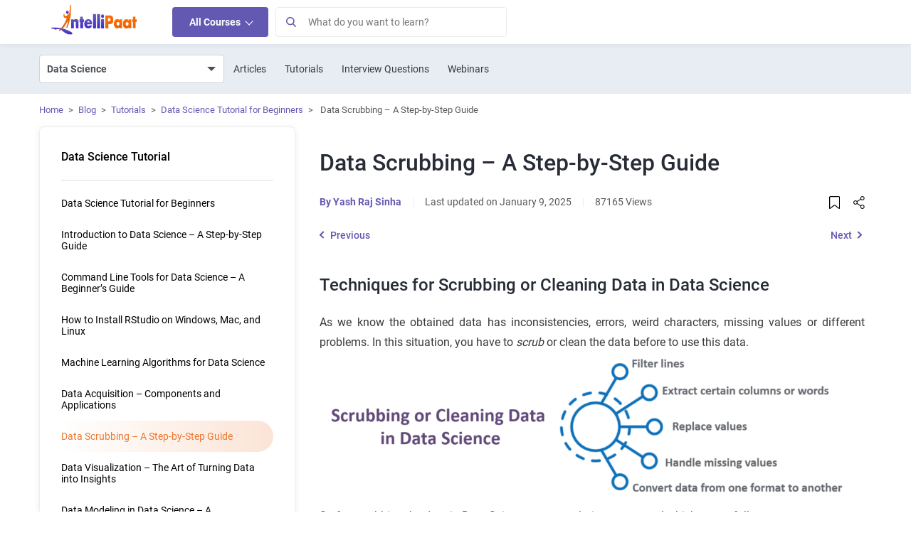

--- FILE ---
content_type: text/html; charset=UTF-8
request_url: https://intellipaat.com/blog/tutorial/data-science-tutorial/scrubbing-data/
body_size: 85828
content:
<!DOCTYPE html>
<html lang="en" class="no-js">
<head><meta charset="UTF-8"><script>if(navigator.userAgent.match(/MSIE|Internet Explorer/i)||navigator.userAgent.match(/Trident\/7\..*?rv:11/i)){var href=document.location.href;if(!href.match(/[?&]nowprocket/)){if(href.indexOf("?")==-1){if(href.indexOf("#")==-1){document.location.href=href+"?nowprocket=1"}else{document.location.href=href.replace("#","?nowprocket=1#")}}else{if(href.indexOf("#")==-1){document.location.href=href+"&nowprocket=1"}else{document.location.href=href.replace("#","&nowprocket=1#")}}}}</script><script>class RocketLazyLoadScripts{constructor(){this.v="1.2.3",this.triggerEvents=["keydown","mousedown","mousemove","touchmove","touchstart","touchend","wheel"],this.userEventHandler=this._triggerListener.bind(this),this.touchStartHandler=this._onTouchStart.bind(this),this.touchMoveHandler=this._onTouchMove.bind(this),this.touchEndHandler=this._onTouchEnd.bind(this),this.clickHandler=this._onClick.bind(this),this.interceptedClicks=[],window.addEventListener("pageshow",t=>{this.persisted=t.persisted}),window.addEventListener("DOMContentLoaded",()=>{this._preconnect3rdParties()}),this.delayedScripts={normal:[],async:[],defer:[]},this.trash=[],this.allJQueries=[]}_addUserInteractionListener(t){if(document.hidden){t._triggerListener();return}this.triggerEvents.forEach(e=>window.addEventListener(e,t.userEventHandler,{passive:!0})),window.addEventListener("touchstart",t.touchStartHandler,{passive:!0}),window.addEventListener("mousedown",t.touchStartHandler),document.addEventListener("visibilitychange",t.userEventHandler)}_removeUserInteractionListener(){this.triggerEvents.forEach(t=>window.removeEventListener(t,this.userEventHandler,{passive:!0})),document.removeEventListener("visibilitychange",this.userEventHandler)}_onTouchStart(t){"HTML"!==t.target.tagName&&(window.addEventListener("touchend",this.touchEndHandler),window.addEventListener("mouseup",this.touchEndHandler),window.addEventListener("touchmove",this.touchMoveHandler,{passive:!0}),window.addEventListener("mousemove",this.touchMoveHandler),t.target.addEventListener("click",this.clickHandler),this._renameDOMAttribute(t.target,"onclick","rocket-onclick"),this._pendingClickStarted())}_onTouchMove(t){window.removeEventListener("touchend",this.touchEndHandler),window.removeEventListener("mouseup",this.touchEndHandler),window.removeEventListener("touchmove",this.touchMoveHandler,{passive:!0}),window.removeEventListener("mousemove",this.touchMoveHandler),t.target.removeEventListener("click",this.clickHandler),this._renameDOMAttribute(t.target,"rocket-onclick","onclick"),this._pendingClickFinished()}_onTouchEnd(t){window.removeEventListener("touchend",this.touchEndHandler),window.removeEventListener("mouseup",this.touchEndHandler),window.removeEventListener("touchmove",this.touchMoveHandler,{passive:!0}),window.removeEventListener("mousemove",this.touchMoveHandler)}_onClick(t){t.target.removeEventListener("click",this.clickHandler),this._renameDOMAttribute(t.target,"rocket-onclick","onclick"),this.interceptedClicks.push(t),t.preventDefault(),t.stopPropagation(),t.stopImmediatePropagation(),this._pendingClickFinished()}_replayClicks(){window.removeEventListener("touchstart",this.touchStartHandler,{passive:!0}),window.removeEventListener("mousedown",this.touchStartHandler),this.interceptedClicks.forEach(t=>{t.target.dispatchEvent(new MouseEvent("click",{view:t.view,bubbles:!0,cancelable:!0}))})}_waitForPendingClicks(){return new Promise(t=>{this._isClickPending?this._pendingClickFinished=t:t()})}_pendingClickStarted(){this._isClickPending=!0}_pendingClickFinished(){this._isClickPending=!1}_renameDOMAttribute(t,e,r){t.hasAttribute&&t.hasAttribute(e)&&(event.target.setAttribute(r,event.target.getAttribute(e)),event.target.removeAttribute(e))}_triggerListener(){this._removeUserInteractionListener(this),"loading"===document.readyState?document.addEventListener("DOMContentLoaded",this._loadEverythingNow.bind(this)):this._loadEverythingNow()}_preconnect3rdParties(){let t=[];document.querySelectorAll("script[type=rocketlazyloadscript]").forEach(e=>{if(e.hasAttribute("src")){let r=new URL(e.src).origin;r!==location.origin&&t.push({src:r,crossOrigin:e.crossOrigin||"module"===e.getAttribute("data-rocket-type")})}}),t=[...new Map(t.map(t=>[JSON.stringify(t),t])).values()],this._batchInjectResourceHints(t,"preconnect")}async _loadEverythingNow(){this.lastBreath=Date.now(),this._delayEventListeners(this),this._delayJQueryReady(this),this._handleDocumentWrite(),this._registerAllDelayedScripts(),this._preloadAllScripts(),await this._loadScriptsFromList(this.delayedScripts.normal),await this._loadScriptsFromList(this.delayedScripts.defer),await this._loadScriptsFromList(this.delayedScripts.async);try{await this._triggerDOMContentLoaded(),await this._triggerWindowLoad()}catch(t){console.error(t)}window.dispatchEvent(new Event("rocket-allScriptsLoaded")),this._waitForPendingClicks().then(()=>{this._replayClicks()}),this._emptyTrash()}_registerAllDelayedScripts(){document.querySelectorAll("script[type=rocketlazyloadscript]").forEach(t=>{t.hasAttribute("data-rocket-src")?t.hasAttribute("async")&&!1!==t.async?this.delayedScripts.async.push(t):t.hasAttribute("defer")&&!1!==t.defer||"module"===t.getAttribute("data-rocket-type")?this.delayedScripts.defer.push(t):this.delayedScripts.normal.push(t):this.delayedScripts.normal.push(t)})}async _transformScript(t){return new Promise((await this._littleBreath(),navigator.userAgent.indexOf("Firefox/")>0||""===navigator.vendor)?e=>{let r=document.createElement("script");[...t.attributes].forEach(t=>{let e=t.nodeName;"type"!==e&&("data-rocket-type"===e&&(e="type"),"data-rocket-src"===e&&(e="src"),r.setAttribute(e,t.nodeValue))}),t.text&&(r.text=t.text),r.hasAttribute("src")?(r.addEventListener("load",e),r.addEventListener("error",e)):(r.text=t.text,e());try{t.parentNode.replaceChild(r,t)}catch(i){e()}}:async e=>{function r(){t.setAttribute("data-rocket-status","failed"),e()}try{let i=t.getAttribute("data-rocket-type"),n=t.getAttribute("data-rocket-src");t.text,i?(t.type=i,t.removeAttribute("data-rocket-type")):t.removeAttribute("type"),t.addEventListener("load",function r(){t.setAttribute("data-rocket-status","executed"),e()}),t.addEventListener("error",r),n?(t.removeAttribute("data-rocket-src"),t.src=n):t.src="data:text/javascript;base64,"+window.btoa(unescape(encodeURIComponent(t.text)))}catch(s){r()}})}async _loadScriptsFromList(t){let e=t.shift();return e&&e.isConnected?(await this._transformScript(e),this._loadScriptsFromList(t)):Promise.resolve()}_preloadAllScripts(){this._batchInjectResourceHints([...this.delayedScripts.normal,...this.delayedScripts.defer,...this.delayedScripts.async],"preload")}_batchInjectResourceHints(t,e){var r=document.createDocumentFragment();t.forEach(t=>{let i=t.getAttribute&&t.getAttribute("data-rocket-src")||t.src;if(i){let n=document.createElement("link");n.href=i,n.rel=e,"preconnect"!==e&&(n.as="script"),t.getAttribute&&"module"===t.getAttribute("data-rocket-type")&&(n.crossOrigin=!0),t.crossOrigin&&(n.crossOrigin=t.crossOrigin),t.integrity&&(n.integrity=t.integrity),r.appendChild(n),this.trash.push(n)}}),document.head.appendChild(r)}_delayEventListeners(t){let e={};function r(t,r){!function t(r){!e[r]&&(e[r]={originalFunctions:{add:r.addEventListener,remove:r.removeEventListener},eventsToRewrite:[]},r.addEventListener=function(){arguments[0]=i(arguments[0]),e[r].originalFunctions.add.apply(r,arguments)},r.removeEventListener=function(){arguments[0]=i(arguments[0]),e[r].originalFunctions.remove.apply(r,arguments)});function i(t){return e[r].eventsToRewrite.indexOf(t)>=0?"rocket-"+t:t}}(t),e[t].eventsToRewrite.push(r)}function i(t,e){let r=t[e];Object.defineProperty(t,e,{get:()=>r||function(){},set(i){t["rocket"+e]=r=i}})}r(document,"DOMContentLoaded"),r(window,"DOMContentLoaded"),r(window,"load"),r(window,"pageshow"),r(document,"readystatechange"),i(document,"onreadystatechange"),i(window,"onload"),i(window,"onpageshow")}_delayJQueryReady(t){let e;function r(r){if(r&&r.fn&&!t.allJQueries.includes(r)){r.fn.ready=r.fn.init.prototype.ready=function(e){return t.domReadyFired?e.bind(document)(r):document.addEventListener("rocket-DOMContentLoaded",()=>e.bind(document)(r)),r([])};let i=r.fn.on;r.fn.on=r.fn.init.prototype.on=function(){if(this[0]===window){function t(t){return t.split(" ").map(t=>"load"===t||0===t.indexOf("load.")?"rocket-jquery-load":t).join(" ")}"string"==typeof arguments[0]||arguments[0]instanceof String?arguments[0]=t(arguments[0]):"object"==typeof arguments[0]&&Object.keys(arguments[0]).forEach(e=>{let r=arguments[0][e];delete arguments[0][e],arguments[0][t(e)]=r})}return i.apply(this,arguments),this},t.allJQueries.push(r)}e=r}r(window.jQuery),Object.defineProperty(window,"jQuery",{get:()=>e,set(t){r(t)}})}async _triggerDOMContentLoaded(){this.domReadyFired=!0,await this._littleBreath(),document.dispatchEvent(new Event("rocket-DOMContentLoaded")),await this._littleBreath(),window.dispatchEvent(new Event("rocket-DOMContentLoaded")),await this._littleBreath(),document.dispatchEvent(new Event("rocket-readystatechange")),await this._littleBreath(),document.rocketonreadystatechange&&document.rocketonreadystatechange()}async _triggerWindowLoad(){await this._littleBreath(),window.dispatchEvent(new Event("rocket-load")),await this._littleBreath(),window.rocketonload&&window.rocketonload(),await this._littleBreath(),this.allJQueries.forEach(t=>t(window).trigger("rocket-jquery-load")),await this._littleBreath();let t=new Event("rocket-pageshow");t.persisted=this.persisted,window.dispatchEvent(t),await this._littleBreath(),window.rocketonpageshow&&window.rocketonpageshow({persisted:this.persisted})}_handleDocumentWrite(){let t=new Map;document.write=document.writeln=function(e){let r=document.currentScript;r||console.error("WPRocket unable to document.write this: "+e);let i=document.createRange(),n=r.parentElement,s=t.get(r);void 0===s&&(s=r.nextSibling,t.set(r,s));let a=document.createDocumentFragment();i.setStart(a,0),a.appendChild(i.createContextualFragment(e)),n.insertBefore(a,s)}}async _littleBreath(){Date.now()-this.lastBreath>45&&(await this._requestAnimFrame(),this.lastBreath=Date.now())}async _requestAnimFrame(){return document.hidden?new Promise(t=>setTimeout(t)):new Promise(t=>requestAnimationFrame(t))}_emptyTrash(){this.trash.forEach(t=>t.remove())}static run(){let t=new RocketLazyLoadScripts;t._addUserInteractionListener(t)}}RocketLazyLoadScripts.run();</script>
	
	<meta name="viewport" content="width=device-width, initial-scale=1">    
	   
    <link rel="icon" type="image/png" href="https://intellipaat.com/blog/wp-content/themes/intellipaat-blog-new/images/fevicon.ico">
	<link rel="profile" href="https://gmpg.org/xfn/11">
			<meta name="author" content="Yash Raj Sinha">
	<meta name="twitter:data1" content="Yash Raj Sinha" class="yoast-seo-meta-tag" />
	<meta name='robots' content='index, follow, max-image-preview:large, max-snippet:-1, max-video-preview:-1' />
<link rel="dns-prefetch" href="https://q.quora.com">
	<link rel="dns-prefetch" href="https://www.facebook.com">
	<link rel="dns-prefetch" href="https://connect.facebook.net">
	<link rel="dns-prefetch" href="https://www.google-analytics.com">
	<link rel="dns-prefetch" href="https://stats.g.doubleclick.net">	
	<link rel="dns-prefetch" href="https://www.google.com">
	<link rel="dns-prefetch" href="https://www.google.co.in">
	<link rel="dns-prefetch" href="https://bid.g.doubleclick.net">
	<link rel="dns-prefetch" href="https://www.googleadservices.com">
	<link rel="dns-prefetch" href="https://www.googletagmanager.com">
	<link rel='dns-prefetch' href='https://v2.zopim.com'>
	<link rel='dns-prefetch' href='https://static.zdassets.com'>
	<link rel='dns-prefetch' href='https://crm.zoho.com'>	
	<link rel="preload" href="https://intellipaat.com/blog/fonts/Roboto-Regular.woff" as="font" type="font/woff2" crossorigin>
<link rel="preload" href="https://intellipaat.com/blog/fonts/Roboto-Medium.woff" as="font" type="font/woff2" crossorigin>
<link rel="preload" href="https://intellipaat.com/blog/fonts/Roboto-Bold.woff" as="font" type="font/woff2" crossorigin>


	<!-- This site is optimized with the Yoast SEO Premium plugin v23.4 (Yoast SEO v26.1.1) - https://yoast.com/wordpress/plugins/seo/ -->
	<title>Data Scrubbing: The Definitive Guide in 2026</title>
	<meta name="description" content="Data scrubbing is the process of cleaning and verifying data to remove errors, inconsistencies, and duplicates. It is an essential step in the data science process, as it ensures that the data is accurate and reliable." />
	<link rel="canonical" href="https://intellipaat.com/blog/tutorial/data-science-tutorial/scrubbing-data/" />
	<meta property="og:locale" content="en" />
	<meta property="og:type" content="article" />
	<meta property="og:title" content="Data Scrubbing - A Step-by-Step Guide" />
	<meta property="og:description" content="Data scrubbing is the process of cleaning and verifying data to remove errors, inconsistencies, and duplicates. It is an essential step in the data science process, as it ensures that the data is accurate and reliable." />
	<meta property="og:url" content="https://intellipaat.com/blog/tutorial/data-science-tutorial/scrubbing-data/" />
	<meta property="og:site_name" content="Intellipaat" />
	<meta property="article:publisher" content="https://www.facebook.com/intellipaatonline/" />
	<meta property="article:author" content="Intellipaat" />
	<meta property="article:modified_time" content="2025-01-09T12:54:00+00:00" />
	<meta property="og:image" content="https://intellipaat.com/mediaFiles/2015/11/Picture10-e1556103606585-1024x276.png" />
	<meta name="twitter:card" content="summary_large_image" />
	<meta name="twitter:site" content="@Intellipaat" />
	<meta name="twitter:label1" content="Est. reading time" />
	
	<!-- / Yoast SEO Premium plugin. -->


<link rel='dns-prefetch' href='//intellipaat.com' />
<link rel='dns-prefetch' href='//cdnjs.cloudflare.com' />
<link rel='dns-prefetch' href='//ajax.cloudflare.com' />
<link rel='dns-prefetch' href='//ww.googletagmanager.com' />
<link rel='dns-prefetch' href='//google-analytics.com' />
<link rel='dns-prefetch' href='//googleadservices.com' />
<link rel='dns-prefetch' href='//l.getsitecontrol.com' />
<link rel='dns-prefetch' href='//q.quora.com' />
<link rel='dns-prefetch' href='//googleads.g.doubleclick.net' />
<link rel='dns-prefetch' href='//s2.getsitecontrol.com' />
<link rel='dns-prefetch' href='//google.com' />
<link rel='dns-prefetch' href='//google.co.in' />
<link rel='dns-prefetch' href='//dash.getsitecontrol.com' />
<meta property="fb:app_id" content="288007041385074"/>
<meta name="twitter:site:id" content="@Intellipaat"/>
<meta name="twitter:creator" content="@Intellipaat"/>
<meta property="twitter:app:name:iphone" content="Intellipaat"/>
<meta property="twitter:app:id:iphone" content="1603820493" />
<meta property="twitter:app:name:ipad" content="Intellipaat" />
<meta property="twitter:app:id:ipad" content="1603820493" />
<meta property="twitter:app:name:googleplay" content="Intellipaat" />
<meta property="twitter:app:id:googleplay" content="4975829994255282651" />	    
	<style>
body{font-family:"Roboto",sans-serif !important;}  
/* Header Css Start */
html .interview-question-main-content-wrap a:visited {
    color: #1e61df !important;
}
a{text-decoration:none;background-color:transparent}.ip-blog-exp-btn{background-color:#f2f2f2!important;border-radius:4px}.vimal-nav-mb-menu{display:none}.pt-3{padding-top:1rem!important}.pb-3{padding-bottom:1rem!important}.pr-0{padding-right:0!important}.pb-2{padding-bottom:.5rem!important}.pt-4{padding-top:1.5rem!important}.pb-4{padding-bottom:1.5rem!important}.pt-5,.py-5{padding-top:3rem!important}@media (min-width:768px){.pt-md-5{padding-top:3rem!important}.pb-md-5{padding-bottom:3rem!important}}figure,section{display:block}.mt-0{margin-top:0!important}
*,::after,::before{box-sizing:border-box}html{font-family:"Roboto",sans-serif !important;;-webkit-text-size-adjust:100%;-webkit-tap-highlight-color:transparent}body{margin:0;text-align:left;background-color:#fff}ul ul{margin-bottom:0}a:hover{color:#0056b3}img{vertical-align:middle;border-style:none}button{border-radius:0}button:focus{outline:1px dotted;outline:5px auto -webkit-focus-ring-color}button,input{overflow:visible}button{text-transform:none}[type=button],[type=submit],button{-webkit-appearance:button}[type=button]:not(:disabled),[type=reset]:not(:disabled),[type=submit]:not(:disabled),button:not(:disabled){cursor:pointer}[type=button]::-moz-focus-inner,[type=submit]::-moz-focus-inner,button::-moz-focus-inner{padding:0;border-style:none}.container{width:100%;padding-right:15px;padding-left:15px;margin-right:auto;margin-left:auto}.d-none{display:none!important}@media (min-width:576px){.container{max-width:540px}}@media (min-width:768px){.container{max-width:720px}.d-md-block{display:block!important}}@media (min-width:992px){.container{max-width:960px}.d-lg-block{display:block!important}}@media (min-width:1200px){.container{max-width:1170px}.navbar-expand-lg>.container,.mega-menu-wrapper>.container,#footercollapse>.container,#footerbottomarea>.container{max-width:1170px}.mega-menu-wrapper{z-index:9999!important}}@media (min-width:1400px){.navbar-expand-lg>.container,.mega-menu-wrapper>.container,#footercollapse>.container,#footerbottomarea>.container{width:1370px;max-width:1370px;}}.row{display:-ms-flexbox;display:flex;-ms-flex-wrap:wrap;flex-wrap:wrap;margin-right:-15px;margin-left:-15px}.custom-control-input.is-invalid:focus:not(:checked)~.custom-control-label::before,.was-validated .custom-control-input:invalid:focus:not(:checked)~.custom-control-label::before{border-color:#dc3545}.btn-secondary:not(:disabled):not(.disabled).active,.btn-secondary:not(:disabled):not(.disabled):active{color:#fff;background-color:#545b62;border-color:#4e555b}.collapse:not(.show){display:none}.dropdown{position:relative}.nav{display:-ms-flexbox;display:flex;-ms-flex-wrap:wrap;flex-wrap:wrap;padding-left:0;margin-bottom:0;list-style:none}.nav-link{display:block;padding:.5rem 1rem}.nav-link:focus,.nav-link:hover{text-decoration:none}.navbar{position:relative;display:-ms-flexbox;-ms-flex-wrap:wrap;flex-wrap:wrap;-ms-flex-align:center;align-items:center;-ms-flex-pack:justify;justify-content:space-between;padding:.5rem 1rem}.navbar>.container{display:-ms-flexbox;display:flex;-ms-flex-wrap:wrap;flex-wrap:wrap;-ms-flex-align:center;align-items:center;-ms-flex-pack:justify;justify-content:space-between}.navbar-brand{display:inline-block;font-size:1.25rem;line-height:inherit;white-space:nowrap}.navbar-nav{display:-ms-flexbox;display:flex;-ms-flex-direction:column;flex-direction:column;padding-left:0;margin-bottom:0;list-style:none}.navbar-collapse{-ms-flex-preferred-size:100%;flex-basis:100%;-ms-flex-positive:1;flex-grow:1;-ms-flex-align:center;align-items:center}.navbar-toggler{padding:.25rem .75rem;font-size:1.25rem;line-height:1;background-color:transparent;border:1px solid transparent;border-radius:.25rem}.navbar-toggler:focus,.navbar-toggler:hover{text-decoration:none}.navbar-toggler-icon{display:inline-block;width:20px;height:20px}@media (max-width:991.98px){.navbar-expand-lg>.container{padding-right:0;padding-left:0}}@media screen and (min-width:767px){#MainNav.navbar-expand-lg .navbar-nav{-ms-flex-direction:row;flex-direction:row;}}@media (min-width:992px){.navbar-expand-lg{-ms-flex-flow:row nowrap;flex-flow:row nowrap;-ms-flex-pack:start;justify-content:flex-start}.navbar-expand-lg .navbar-nav{-ms-flex-direction:row;flex-direction:row}.navbar-expand-lg .navbar-nav .nav-link{padding-right:.5rem;padding-left:.5rem}.navbar-expand-lg>.container{-ms-flex-wrap:nowrap;flex-wrap:nowrap}.navbar-expand-lg .navbar-collapse{display:-ms-flexbox!important;display:flex!important;-ms-flex-preferred-size:auto;flex-basis:auto}.navbar-expand-lg .navbar-toggler{display:none}}.navbar-light .navbar-brand{color:rgba(0,0,0,.9)}.navbar-light .navbar-brand:focus,.navbar-light .navbar-brand:hover{color:rgba(0,0,0,.9)}.navbar-light .navbar-nav .nav-link{color:rgba(0,0,0,.5)}.navbar-light .navbar-nav .nav-link:focus,.navbar-light .navbar-nav .nav-link:hover{color:rgba(0,0,0,.7)}.navbar-light .navbar-toggler{color:rgba(0,0,0,.5);border-color:rgba(0,0,0,.1)}.navbar-light .navbar-toggler-icon{background-image:url(https://intellipaat.com/blog/wp-content/themes/intellipaat-blog-new/images/blog-icons.svg?tr=w-183,h-248-3);background-position:-158px -209px}.close:not(:disabled):not(.disabled):focus,.close:not(:disabled):not(.disabled):hover{opacity:.75}@supports ((position:-webkit-sticky) or (position:sticky)){}@media print{*,::after,::before{text-shadow:none!important;box-shadow:none!important}a:not(.btn){text-decoration:underline}img{page-break-inside:avoid}p{orphans:3;widows:3}@page{size:a3}body{min-width:992px!important}.container{min-width:992px!important}.navbar{display:none}}.col-12,.col-sm-6,.col-md-3,.col-md-6,.col-lg-9{position:relative;width:100%;padding-right:15px;padding-left:15px}@media (min-width:576px){.col-sm-6{-ms-flex:0 0 50%;flex:0 0 50%;max-width:50%}}@media screen and (min-width:992px){.col-lg-3{-ms-flex:0 0 25%;flex:0 0 25%;max-width:25%}.col-lg-9{-ms-flex:0 0 75%;flex:0 0 75%;max-width:75%}}@media (min-width: 768px){.col-md-3{-ms-flex:0 0 25%;flex:0 0 25%;max-width:25%}}.col-12,.col-lg-12{-ms-flex:0 0 100%;flex:0 0 100%;max-width:100%}.m-0{margin:0px!important}.mt-3{margin-top:1rem!important}.mb-3{margin-bottom:1rem!important}.mb-4{margin-bottom:1.5rem!important}.pl-0{padding-left:0!important}.text-center{text-align:center!important}
.d-vm-css{display:none}.d-vd-css{display:block}iframe#launcher,iframe#webWidget{background:transparent;padding:0px}:focus{outline:0!important}img:focus{outline:0!important}#MainNav{display:block;margin:0;background-color:#fff;padding:0px;width:100%;box-shadow:0 1px 8px rgba(0, 0, 0, 0.06);font-family:"Roboto",sans-serif !important;}#MainNav .container{position:relative}#MainNav .navbar-brand{padding-top:0;padding-bottom:0;margin-right:3rem}#MainNav .navbar-brand img{position:relative;top:-4px;max-width:124px}#Navmenu {z-index: 9 !important;}#Navmenu, .vimalnav {border: transparent;}#Navmenu span span a,.vimalnav ul li a{font-size:14px;padding:12px 24px}.vimalnav ul#menu-top-menu > li:hover > a {background-color: #f2f5f9;}.vimalnav ul#menu-top-menu > li > ul.sub-menu > li:hover > a {background-color: #fff;color: #4f4f4f;}#menu-top-menu li .sub-menu .menu-heading a {background-color: transparent !important;}.logged-in.admin-bar .header-search-wrapper{top:46px}#MainNav span .nav-link{font-size:14px;padding:12px 24px;color:#4f4f4f}#MainNav span.nav-link-alt.headersearchbtn{font-size:14px;padding:12px 14px}.vk-ip-open-mega-menu{color:#4f4f4f}.nav-indicator{display:inline-block;width:10px;height:10px;border-top:1px solid #3A3A3A;border-right:1px solid #3A3A3A;-moz-transform:rotate(45deg);-webkit-transform:rotate(45deg);transform:rotate(45deg)}.Browse-link{cursor:pointer;background-color:#6459b2!important;color:#ffffff!important;font-weight:600;border-radius:4px;line-height:18px}.header-search-wrapper.show-search {display: block;-webkit-transition: opacity 0.5s ease-in-out;-moz-transition: opacity 0.5s ease-in-out;-o-transition: opacity 0.5s ease-in-out;transition: opacity 0.5s ease-in-out;}#search-form {padding:0}.header-search-wrapper input.s{width:100%;height:44px;padding:7px 44px 7px 50px;border:1px solid #EBEBEB;font-size:15px}.loginArea{position:relative;top: 2px;right: 15px;}.loginArea .nav.navbar-nav {flex-direction: row !important;}.loginArea span span {display: inline-block;}.loginArea span span a{padding-left:5px;padding-right:5px;color:#777}#header-search-form form button[type="submit"]{background-color:#f0f0f0;position:absolute;left:0px;white-space:nowrap;height:44px;width:44px;padding:5px 6px;top:0;border:1px solid #dadada}@media screen and (min-width: 768px) and (max-width: 991px){.vimalnav{display:inline-block!important;flex:none;width:auto;margin-right:auto}#MainNav span .nav-link{padding:12px 10px}}@media screen and (min-width: 768px){.loginArea.d-vd-css{display:none}}@media screen and (max-width: 767px){#MainNav{padding:10px 0;min-height:64.66px}#MainNav .container{max-width:100%}#MainNav button.navbar-toggler{padding:10px;margin:0;position:absolute;border:0;top:4px;left:10px}#MainNav button.navbar-toggler.ip-sear{position:absolute;padding:10px;margin:0;top:10px;font-size:18px;left:auto;line-height:14px;background:#fff;border-radius:50%}.vimalnav{display:none}#MainNav span .nav-link.Browse-link{padding:10px 12px;height:38px}button.ip-sear{right:10px}#MainNav .navbar-brand{width:100%;text-align:center;margin-left:3rem}#MainNav .navbar-brand img{margin:0 auto;top:0px;min-width:124px}.loginArea{position: absolute;top:0px;}.logged-in.admin-bar #Navmenu.vimal-nav-mb-menu {padding-top: 45px;}}@media screen and (min-width: 768px){#MainNav.navbar-expand-lg .navbar-toggler{display:none}}@media (max-width: 767px){#Navmenu{height:100vh!important;position:fixed;width:100%;background:#fff;top:0;left:0;margin:0;padding:0;z-index:9;max-width:100%}#Navmenu .nav-mobile.navbar-nav {margin: 0 !important;}#Navmenu .nav-mobile.navbar-nav span {list-style: none;}#Navmenu .nav-mobile.navbar-nav > span > a{color:#51565e}.mobile-menu-title{margin-top:0px;border-bottom:1px solid #E5E5E5;text-align:center;font-size:16px;padding:10px 0;position:relative;z-index:999}}.vimal-nav-mb-menu {display: none;}.navbar-nav .dropdown-menu-list {margin: 0;list-style: none;width: 270px;padding: 0;text-align: left;position: absolute;z-index: 100;box-shadow: 2px 4px 8px 4px rgba(0, 0, 0, 0.24);-moz-box-shadow: 2px 4px 8px 4px rgba(0, 0, 0, 0.24);-ms-box-shadow: 2px 4px 8px 4px rgba(0, 0, 0, 0.24);opacity: 0;background-color: #fff;display: none;}.navbar-nav span:hover > .dropdown-menu-list {opacity: 1;z-index: 9999;display: block;}@media screen and (max-width:767px){button:focus {outline: 0;border: 0;box-shadow: 0 0 0;-moz-box-shadow: 0 0 0;-webkit-box-shadow: 0 0 0;}#Navmenu span span {position: relative;}#Navmenu span span:first-child {position: relative;display: block;}.browse-main-nav-img {display: none;}.navbar-nav .dropdown-menu-list {box-shadow: 0 0 0;-webkit-box-shadow: 0 0 0;-moz-box-shadow: 0 0 0;margin: 0;list-style: none;width: 100%;opacity: 1 !important;position: static !important;display: none;visibility: visible !important;z-index: 9999 !important;}.vimal-nav-mb-menu {display: inline-block;}button:focus {outline: 0;border: 0;box-shadow: 0 0 0;-moz-box-shadow: 0 0 0;-webkit-box-shadow: 0 0 0;}.navbar-collapse {width: 274px;display: none;background-color: #fff;position: absolute;top: 52px;z-index: 9999;box-shadow: 2px 4px 8px 4px rgba(0, 0, 0, 0.24);-moz-box-shadow:2px 4px 8px 4px rgba(0, 0, 0, 0.24);-ms-box-shadow:2px 4px 8px 4px rgba(0, 0, 0, 0.24)}}@media screen and (max-width:435px){.navbar-collapse{width:100%}}nav .menu li a {position: relative;}nav .menu li {float: left;}nav .menu li a {margin: 0 10px;padding: 30px 6px;display: inline-block;color: #000;opacity: 0.8;}nav .sub-menu {position: absolute;top: 100%;left: 0;width: 60%;z-index: 99;display: none;background: #48575a;margin: 0px !important;border-bottom-left-radius: 2px;border-bottom-right-radius: 2px;}button span{display:block}#menu-top-menu .menu-item-has-children > a:before {position: absolute;right: 15px;top: 12px;width: 8px;height: 10px;background: url(https://intellipaat.com/blog/wp-content/themes/intellipaat-blog-new/images/blog-icons.svg);background-position: -13px -33px;content: "";}#menu-top-menu .menu-item-has-children:hover > a:before {background-position: -4px -33px;}nav .sub-menu li {display: block;position: relative;width: 100%;}nav .sub-menu li a {color: #fff;opacity: 0.8;display: block;border-bottom: 1px dotted rgba(255, 255, 255, 0.3);padding: 10px;}nav .sub-menu > li:last-child a {border-bottom: none;}nav .sub-menu li a:hover{opacity: 1;}nav .menu li:hover > .sub-menu {display: block;padding-left: 0;opacity: 1;-webkit-transition: fadeInFromNone 1s ease-in-out;-moz-transition: fadeInFromNone 1s ease-in-out;-o-transition: fadeInFromNone 1s ease-in-out;transition: fadeInFromNone 1s ease-in-out;}nav .menu li > .sub-menu {border-bottom-left-radius: 2px;border-bottom-right-radius: 2px;}nav .sub-menu {box-shadow: 0 1px 1px rgba(0, 0, 0, 0.1);}.navbar-nav li {list-style: none;}#menu-top-menu, .menu-top-menu-container {margin: 0 !important;width: 100%;min-width: 270px;padding-left: 0;}#menu-top-menu li {margin: 0 !important;width: 100%;display: block;min-width: 270px;float: none;}#menu-top-menu li a {padding: 7px 15px;width: 100%;margin: 0;color: #4a4a4a;text-transform: capitalize;min-width: 270px;display: block;}nav .sub-menu {position: absolute;top: 0;left: 100%;width: 100%;z-index: 99;display: none;background: #3090c9 !important;border-bottom-left-radius: 2px;border-bottom-right-radius: 2px;border: 1px solid #ddd;height: 100%;margin: 0 !important;}#menu-top-menu li .sub-menu li a {color: #fff;opacity: 1;font-weight: 400;}#menu-top-menu li.view-all-btn {position: absolute !important;bottom: 32px;text-align: center;float: left;display: inline-block !important;margin: 0 auto;color: #000 !important;}#menu-top-menu li.view-all-btn a {background: #fff;display: initial;color: #000 !important;}.menu-heading {padding: 0;color: #fff;font-size: 16px;font-weight: 600;}.menu-heading > a{padding:6px 15px!important;color:#fff!important;font-size:16px!important;font-weight:600!important;cursor:default}@media screen and (max-width:767px){.d-vm-css{display:block}.loginArea.d-vm-css.mobile-all-course{display:flex;align-items:center}.d-vd-css {display: none;}#Navmenu:before{position:fixed;content:"";background:rgb(0 0 0 / 80%);width:100%;top:0px;left:100%;height:100%;z-index:-1}#Navmenu .nav-mobile.navbar-nav {margin: 0 !important;margin-top: 20px !important;}#Navmenu .nav-mobile.navbar-nav span{margin:0!important;list-style:none;width:100%}#Navmenu .nav-mobile.navbar-nav span.mobile-sidebar-menu-item{font-size:14px;padding:12px 24px;color:#51565e;display:flex;align-items:center;justify-content:space-between}#Navmenu .nav-mobile.navbar-nav span a{display:block;cursor:pointer}#Navmenu .nav-mobile.navbar-nav span a:hover{color:#6459B2;background-color:#F6F8FB}.mobile-menu-title{margin-top:0px;border-bottom:1px solid #E5E5E5;text-align:center;font-size:16px;padding:10px 0;position:relative;z-index:999}}#header-search-form form button[type="submit"]:before{width:15px;height:19px;background:url(https://intellipaat.com/blog/wp-content/themes/intellipaat-blog-new/images/blog-icons.svg);background-position: -18px -2px;display: inline-block;position: absolute;content: "";top: 7px;left: 10px}.all-courses-icon{background: url(https://intellipaat.com/blog/wp-content/themes/intellipaat-blog-new/images/blog-icons.svg?dev=1);display:inline-block;width:14px;height:14px;background-position:-126px -165px;position:relative;top:2px;margin-right:8px}.nav-link.Browse-link{margin:10px 0px}.web-search-wrapper #searchbox{margin:10px 0px}.header-all-courses-icon{position:relative;width:16px;height:10px;margin-left:4px}.header-all-courses-icon:before{display:inline-block;width:8px;height:8px;border-top:1px solid #ffffff;border-right:1px solid #ffffff;-moz-transform:rotate(135deg);-webkit-transform:rotate(135deg);transform:rotate(135deg);content:"";position:relative;top:-2px;right:-1px}.browse-main-nav-img {width: 12px;height: 8px;background: url(https://intellipaat.com/blog/wp-content/themes/intellipaat-blog-new/images/blog-icons.svg);background-position:-3px -2px;display:inline-block}.header-search-img{width:15px;height:17px;background:url(https://intellipaat.com/blog/wp-content/themes/intellipaat-blog-new/images/blog-icons.svg);background-position: -17px -4px;display: inline-block;position: relative;top: 3px;}@media screen and (max-width:767px){.header-search-img{top:2px;transform:scale(1.3)}}.browse-search-wrapper{display:-ms-flexbox;display:flex}.web-search-wrapper{margin-left:10px}.web-search-wrapper #searchbox form#search-form{margin:0px}.web-search-wrapper #searchbox form#search-form>div{display:flex;border:1px solid #EBEBEB;width:325px;position:relative;border-radius:4px}.web-search-wrapper #searchbox .close-icon{display:none}.web-search-wrapper #searchbox form#search-form>div button{width:40px;height:40px;border:none;background-color:transparent;color:#ffffff;border-radius:4px 0px 0px 4px;min-width:40px}.web-search-wrapper #searchbox form#search-form>div button:before {background-image: url(https://intellipaat.com/blog/wp-content/themes/intellipaat-blog-new/images/blog-icons.svg?tr=w-183,h-248-3);background-position:-17px -4px;background-color:transparent;display:block;height:18px;padding:0px;width:16px;left:13px;top:12px;position:absolute;margin:0px;border:none;content:""}.web-search-wrapper #searchbox form#search-form>div .s{height:40px;width:100%;border:none;padding:5px 10px 5px 5px;font-size:14px;border-radius:4px}img{max-width:100%;height:auto}
.main-wrappaer{width:100%;display:block;background:#ffffff}pre{padding:15px;font-size:16px;border-left:4px solid #007bff;display:block;color:#212529;margin-top:0;margin-bottom:1rem;overflow:auto;background:#ddd}
a:focus,a:hover{text-decoration:none!important}@media screen and (min-width:1124px){.navbar-nav.browse-wrapper:hover .header-all-courses-icon:before{-moz-transform:rotate(-45deg);-webkit-transform:rotate(-45deg);transform:rotate(-45deg);top:2px}}@media screen and (max-width:1123px){.browse-wrapper.ip-vk-act-mb-menu .header-all-courses-icon:before{-moz-transform:rotate(-45deg);-webkit-transform:rotate(-45deg);transform:rotate(-45deg);top:2px}}@media screen and (max-width:767px){.headersearchbtn{cursor:pointer;position:relative;top:1px}}
.blog-content-box pre{background:#ddd;padding:10px 20px;font-size:16px;border-left:4px solid #0000e1;margin:5px 0}pre{display:block;color:#212529;margin-top:0;margin-bottom:1rem;overflow:auto}.intp-slide-vids .slick-track{margin-left:0px!important}.footer-sticky-cta-heading{font-weight:600;font-size:20px;line-height:24px;color:#fff}.form-control{display:block;width:100%;padding:.375rem .75rem;font-size:14px;font-weight:400;line-height:1.5;color:#495057;background-color:#fff;background-clip:padding-box;border:1px solid #ced4da;transition:border-color .15s ease-in-out,box-shadow .15s ease-in-out}.form-row{display:-ms-flexbox;display:flex;-ms-flex-wrap:wrap;flex-wrap:wrap;margin-right:-5px;margin-left:-5px}.select-country-wrap{width:102px!important}.mobile-wrap-with-country{width:calc(100% - 102px)!important}

/* Header Css End */

/* First Load Single Start */
/*Bootstrap min css*/.form-group,pre{margin-bottom:1rem}pre,textarea{overflow:auto}.table,pre{color:#212529}.clearfix::after,article,footer,pre,section{display:block}.form-row .form-row{margin:0}b,strong{font-weight:500}table{border-collapse:collapse;min-width:100%}th{text-align:inherit}button,input,textarea{margin:0;font-family:inherit;font-size:inherit;line-height:inherit}[type=button]::-moz-focus-inner,[type=submit]::-moz-focus-inner,button::-moz-focus-inner{padding:0;border-style:none}textarea{resize:vertical}::-webkit-file-upload-button{font:inherit;-webkit-appearance:button}small{font-size:80%;font-weight:400}pre{margin-top:0;font-size:87.5%}.col-lg-3,.col-lg-4,.col-lg-6,.col-lg-8,.col-lg-9,.col-md-12,.col-md-8,.col-md-10{position:relative;width:100%;padding-right:15px;padding-left:15px}.table td,.table th{padding:.75rem;vertical-align:top;border-top:1px solid #dee2e6}.table-bordered,.table-bordered td,.table-bordered th{border:1px solid #dee2e6}.table-responsive{display:block;width:100%;overflow-x:auto;-webkit-overflow-scrolling:touch}.table-responsive>.table-bordered{border:0}.clearfix::after{clear:both;content:""}@media (min-width:576px){.d-sm-block{display:block!important}}@media (min-width:992px){.col-lg-3{-ms-flex:0 0 25%;flex:0 0 25%;max-width:25%}.col-lg-4{-ms-flex:0 0 33.333333%;flex:0 0 33.333333%;max-width:33.333333%}.col-lg-6{-ms-flex:0 0 50%;flex:0 0 50%;max-width:50%}.col-lg-8{-ms-flex:0 0 66.666667%;flex:0 0 66.666667%;max-width:66.666667%}.col-lg-9{-ms-flex:0 0 75%;flex:0 0 75%;max-width:75%}.d-lg-none{display:none!important}}.align-items-center{-ms-flex-align:center!important;align-items:center!important}@supports ((position:-webkit-sticky) or (position:sticky)){.sticky-top{position:-webkit-sticky;position:sticky;top:0;z-index:1020}}.mt-0{margin-top:0!important}.mb-0{margin-bottom:0!important}.ml-0{margin-left:0!important}.mr-0{margin-right:0!important}.mb-2{margin-bottom:.5rem!important}.mt-3{margin-top:1rem!important}.pt-2{padding-top:.5rem!important}.pt-3{padding-top:1rem!important}.pb-3{padding-bottom:1rem!important}.pt-4{padding-top:1.5rem!important}.pb-4{padding-bottom:1.5rem!important}@media (min-width:768px){.col-md-8{-ms-flex:0 0 66.666667%;flex:0 0 66.666667%;max-width:66.666667%}.col-md-10{-ms-flex:0 0 83.333333%;flex:0 0 83.333333%;max-width:83.333333%}.col-md-12{-ms-flex:0 0 100%;flex:0 0 100%;max-width:100%}.d-md-none{display:none!important}.pt-md-5{padding-top:3rem!important}.pb-md-5{padding-bottom:3rem!important}}
/*headerfooterstyle*/.footer-sticky-cta{float:left}iframe{background:#f5f8fb;padding:16px}.header-search-wrapper{position:absolute;left:0;right:0;width:100%;padding:10px;background:#fff;z-index:1;box-shadow:0 0 1px #ddd;max-width:1170px;margin:0 auto;top:0px;display:none;-webkit-transition:opacity .5s ease-in-out;-moz-transition:opacity .5s ease-in-out;-o-transition:opacity .5s ease-in-out;transition:opacity .5s ease-in-out}#header-search-form #searchbox{position:relative;width:100%;display:block!important;margin:0!important;float:left}#header-search-form #searchbox .close-icon{position:absolute;top:0px;right:0px;padding:14px;height:44px}#header-search-form form{position:relative;width:100%}@media screen and (max-width:767px){button:focus{outline:0;border:0;box-shadow:0 0 0;-moz-box-shadow:0 0 0;-webkit-box-shadow:0 0 0}}button{display:inline-block}#header-search-form form button[type=submit]:before{width:15px;height:19px;background:url(https://intellipaat.com/blog/wp-content/themes/intellipaat-blog-new/images/blog-icons.svg);background-position:-18px -2px;display:inline-block;position:absolute;content:"";top:11px;left:14px;transform:scale(1.2)}.search-close-icon{width:16px;height:16px;background:url(https://intellipaat.com/blog/wp-content/themes/intellipaat-blog-new/images/blog-icons.svg);background-position:-142px -210px;display:inline-block}.mb-vk-show-sublist .search-close-icon{position:relative;top:2px}
/*HomeStyle*/.slick-slide{margin:0 8px}.intp-slide-vids .slick-track{margin-left:0px}.slider-dot-style .slick-line-prev,.slider-dot-style .slick-line-next{top:auto;border-radius:0px;border:none!important;bottom:-6px;height:18px;width:27px;background-color:transparent;box-shadow:none}.wp-block-embed-youtube{background:#e2e2e2;padding:16px}.wp-block-embed-youtube iframe{padding:0px!important}.slider-dot-style .slick-line-prev{right:calc(50% + 64px)}.slider-dot-style .slick-line-next{right:calc(50% - 86px)}.slider-dot-style .slick-line-prev i{background-image:url(https://intellipaat.com/blog/wp-content/themes/intellipaat-blog-new/images/blog-icon-sprite.svg?dev=1);background-position:-31px -5px;height:18px;width:27px;transform:rotate(180deg);top:8px}.slider-dot-style .slick-line-next i{background-image:url(https://intellipaat.com/blog/wp-content/themes/intellipaat-blog-new/images/blog-icon-sprite.svg?dev=1);background-position:-31px -5px;height:18px;width:27px;top:8px}.slider-dot-style.slider-dot-style-white .slick-line-prev i{background-position:-104px -125px}.slider-dot-style.slider-dot-style-white .slick-line-next i{background-position:-104px -125px}.slider-dot-style .slick-dots{margin:0 auto!important;display:table!important;border-radius:0;height:4px;padding:0;width:100px;max-width:100px;line-height:0;position:absolute;right:0;bottom:-7px;z-index:1;left:0}.slider-dot-style .slick-dots li{display:table-cell;border-radius:0;height:4px;background-color:#f1f1f1;position:relative;top:0;cursor:pointer;line-height:0}.slider-dot-style.slider-dot-style-white .slick-dots li{background-color:rgb(255 255 255 / 32%)}.slider-dot-style .slick-dots li.slick-active{background-color:#6659b8;border-radius:50px}.slider-dot-style.slider-dot-style-white .slick-dots li.slick-active{background-color:#FFFFFF}.slider-dot-style .slick-dots li button{font-size:0;line-height:0;padding:0;cursor:pointer;color:transparent;border:0;outline:0;background:0 0;display:none}.slider-dot-style .slick-arrow.slick-disabled{display:block!important;opacity:0.4!important;cursor:default}.slick-slide{margin:5px}.slick-list{overflow:hidden}.slick-arrow{background:#fff;width:50px;height:50px;border-radius:50%;position:absolute;top:calc(50% - 25px);z-index:1;border:1px solid #efefef!important;padding:0;margin:0;box-shadow:0 0 8px #ddd}.slick-arrow:focus{outline:0}.slick-arrow i{position:relative;top:4px;width:16px;height:22px;background:url(https://intellipaat.com/blog/wp-content/themes/intellipaat-blog-new/images/blog-icons.svg);display:inline-block;left:1px}.slick-arrow.slick-disabled{display:none!important}@media screen and (max-width: 767px){.slick-list{padding:0 10% 0 0!important}}
/*slick.min*/.slick-slider{position:relative;display:block;box-sizing:border-box;-webkit-user-select:none;-moz-user-select:none;-ms-user-select:none;user-select:none;-webkit-touch-callout:none;-khtml-user-select:none;-ms-touch-action:pan-y;touch-action:pan-y;-webkit-tap-highlight-color:transparent}.slick-list{position:relative;display:block;overflow:hidden;margin:0;padding:0}.slick-list:focus{outline:0}.slick-slider .slick-list,.slick-slider .slick-track{-webkit-transform:translate3d(0, 0, 0);-moz-transform:translate3d(0, 0, 0);-ms-transform:translate3d(0, 0, 0);-o-transform:translate3d(0, 0, 0);transform:translate3d(0, 0, 0)}.slick-track{position:relative;top:0;left:0;display:block;margin-left:auto;margin-right:auto}.slick-track:after,.slick-track:before{display:table;content:""}.slick-track:after{clear:both}.slick-slide{display:none;float:left;height:100%;min-height:1px}.slick-slide img{display:block}.slick-initialized .slick-slide{display:block}
/* ------------ */
.fade{transition:opacity 0.15s linear}.modal{position:fixed;top:0;left:0;z-index:1050;display:none;width:100%;height:100%;overflow:hidden;outline:0}.modal-open .modal{overflow-x:hidden;overflow-y:auto}.modal-dialog{position:relative;width:auto;margin:0.5rem;pointer-events:none}.modal-dialog-centered{display:-ms-flexbox;display:flex;-ms-flex-align:center;align-items:center;min-height:calc(100% - 1rem)}
.modal.fade .modal-dialog{transition:-webkit-transform 0.3s ease-out;transition:transform 0.3s ease-out;transition:transform 0.3s ease-out, -webkit-transform 0.3s ease-out;-webkit-transform:translate(0, -50px);transform:translate(0, -50px)}
.modal.show .modal-dialog{-webkit-transform:none;transform:none}
.modal-dialog-centered::before{display:block;height:calc(100vh - 1rem);content:""}.modal-content{position:relative;display:-ms-flexbox;display:flex;-ms-flex-direction:column;flex-direction:column;width:100%;pointer-events:auto;background-color:#fff;background-clip:padding-box;border:1px solid rgba(0, 0, 0, 0.2);border-radius:0.3rem;outline:0}
.modal-body{position:relative;-ms-flex:1 1 auto;flex:1 1 auto;padding:1rem}
@media (min-width: 576px){.modal-dialog-centered{min-height:calc(100% - 3.5rem)}}
@media (min-width: 576px){.modal-dialog{max-width:500px;margin:1.75rem auto}}
@media (min-width: 992px){.modal-lg,.modal-xl{max-width:800px}}
@media (min-width: 1200px){.modal-xl{max-width:1140px}.ms-cs-wot-cta-vid .modal-xl{max-width:800px}}
button.close{padding:0;background-color:transparent;border:0;-webkit-appearance:none;-moz-appearance:none;appearance:none}
.close{float:right;font-size:1.5rem;font-weight:700;line-height:1;color:#000;text-shadow:0 1px 0 #fff;opacity:0.5}.select-country-wrap{width:102px!important}
.mobile-wrap-with-country{width:calc(100% - 102px)!important}.select-country-wrap select{border-radius:4px 0 0 4px!important;cursor:pointer}
.mobile-wrap-with-country input{border-radius:0 4px 4px 0!important}.msinfm-rsponse-msg{color:#fff!important;margin-top:8px;font-size:14px!important}
.form-loader-white{left:0;top:0;width:19px;height:16px;background-image:url(https://intellipaat.com/blog/wp-content/themes/intellipaat-blog-new/images/blog-icon-sprite.svg);content:"";background-position:-38px -40px;animation:rotation 1s infinite linear;display:inline-block}
@keyframes rotation{from{transform:rotate(0)}to{transform:rotate(359deg)}}
.aligncenter {
    display: block;
    margin: 0 auto;
    text-align: center;
}

.modal-backdrop {
  position: fixed;
  top: 0;
  left: 0;
  z-index: 1040;
  width: 100vw;
  height: 100vh;
  background-color: #000;
}
.modal-backdrop.fade {
  opacity: 0;
}
.modal-backdrop.show {
  opacity: 0.5;
}
.form-row {
  display: -ms-flexbox;
  display: flex;
  -ms-flex-wrap: wrap;
  flex-wrap: wrap;
  margin-right: -5px;
  margin-left: -5px;
}
.form-default input,
.form-default select {
  color: #828282;
  font-size: 14px;
  border-color: #e0e0e0;
}
.form-row > [class*="col-"] {
  padding-right: 5px;
  padding-left: 5px;
}
.mobile-wrap-with-country {
  width: calc(100% - 102px) !important;
}
.hear-my-story-wrap i {
    cursor: pointer;
}
.form-control {
  display: block;
  width: 100%;
  height: calc(1.5em + 0.75rem + 2px);
  padding: 0.375rem 0.75rem;
  font-size: 1rem;
  font-weight: 400;
  line-height: 1.5;
  color: #495057;
  background-color: #fff;
  background-clip: padding-box;
  border: 1px solid #ced4da;
  border-radius: 0.25rem;
  transition: border-color 0.15s ease-in-out, box-shadow 0.15s ease-in-out;
}
.col-12,
.col-3,
.col-4,
.col-5,
.col-lg-3,
.col-lg-9,
.col-md-2,
.col-md-6 {
  position: relative;
  width: 100%;
  padding-right: 15px;
  padding-left: 15px;
}
.slider-like-dot-style .slick-dots {
  text-align: center;
}
.slider-like-dot-style .slick-dots li.slick-active {
  background-color: #008dd9;
}
.slider-like-dot-style .slick-dots li button {
  font-size: 0;
  line-height: 0;
  padding: 0;
  cursor: pointer;
  color: transparent;
  border: 0;
  outline: 0;
  background: 0 0;
  display: none;
}
.slider-like-dot-style .slick-dots li {
  display: inline-block;
  width: 8px;
  height: 8px;
  background-color: #e0e0e0;
  border-radius: 50%;
  margin: 0 6px;
}
.text-right {
  text-align: right;
}
@media (min-width: 768px) {
  .col-md-6 {
    -ms-flex: 0 0 50%;
    flex: 0 0 50%;
    max-width: 50%;
  }
}
@media screen and (min-width: 991px) {
  .col-lg-4 {
    -ms-flex: 0 0 33.333333%;
    flex: 0 0 33.333333%;
  }
}
.pr-0 {
  padding-right: 0 !important;
}
.pl-0 {
  padding-left: 0 !important;
}
.m-0 {
  margin: 0px !important;
}
.embed-responsive {
  position: relative;
  display: block;
  width: 100%;
  padding: 0;
  overflow: hidden;
}
.embed-responsive::before {
  display: block;
  content: "";
}
.embed-responsive-16by9::before {
  padding-top: 56.25%;
}
.embed-responsive iframe {
  position: absolute;
  top: 0;
  bottom: 0;
  left: 0;
  width: 100%;
  height: 100%;
  border: 0;
  padding: 0;
}
.required {
  color: red;
}
.iframe-vid {
  position: relative;
  display: block;
  width: 100%;
  padding: 0;
  overflow: hidden;
}
.iframe-vid:before {
  padding-top: 56.25%;
  display: block;
  content: "";
}
.iframe-vid iframe {
  position: absolute;
  top: 0;
  bottom: 0;
  left: 0;
  width: 100%;
  height: 100%;
  border: 0;
}

/*category head */
.category-header-wrapper{background-color:#E8ECF3;padding:15px 30px}
.category-header-container{margin:0 auto;max-width:1170px;}
.category-header{align-items:center;gap:16px}
.category-header-dropdown{min-width:260px;position:relative}
.category-header-dropdown:after{content:"";position:absolute;top:calc(50% - 3px);right:12px;background-image:url(https://intellipaat.com/blog/wp-content/themes/intellipaat-blog-new/images/blog-icon-sprite.svg?dev=1);background-position:-14px -41px;width:12px;height:6px}
.category-header-form-control{font-family:"Roboto",sans-serif !important;;display:block;width:100%;padding:7px 30px 7px 10px;font-size:14px;line-height:1.5;color:#495057;background-color:#fff;background-clip:padding-box;border:1px solid #ced4da;transition:border-color .15s ease-in-out, box-shadow .15s ease-in-out;height:40px;font-weight:600;max-width:260px;border-radius:4px;-webkit-appearance:none;-moz-appearance:none;cursor:pointer}
.header-menu-wrapper{overflow:auto}
.header-menu-wrapper ul{padding:0;margin:0;white-space:nowrap;display:flex;width:100%}
.header-menu-wrapper ul li{display:inline-block}
.header-menu-wrapper ul li a,
.header-menu-wrapper ul li>span{cursor:pointer;color:#3A3A3A;padding:10px 13px;font-size:14px;display:inline-block;cursor:pointer}
.header-menu-wrapper ul li a:hover,
.header-menu-wrapper ul li a:focus{color:#3A3A3A}
.header-menu-wrapper ul li a.active,
.header-menu-wrapper ul li>span.active{font-weight:600}
@media screen and (min-width:1400px){
	.category-header-container{max-width:1340px;}
}
@media screen and (max-width:767px){
	.category-header-wrapper{padding:15px 16px}
	.category-header.d-flex{flex-wrap:wrap;gap:8px}
}
@media screen and (max-width:575px){
	.header-menu-wrapper{height:40px}
}
@media screen and (max-width:480px){
	.category-header-dropdown{width:100%}
	.category-header-form-control{max-width:100%}
}
/*Blogpagestyle css*/
.breadcrumb-wrapper {
    background-color:#ffffff;
    padding: 12px 30px;
	height:46px;
}
.breadcrumb-wrapper .white {
    margin: 0 auto;
    display: block;
    max-width: 1170px;
}
.breadcrumb-wrapper .white span {
  display: inline-block;
  font-size: 13px;
  color: #595959;
  padding-left: 3px;
  margin-right: 3px;
}
.breadcrumb-wrapper .white span.breadcrumbsselect{
	color: #6459B2;
	cursor:pointer;
}
.breadcrumb-wrapper .white span:first-child {
  padding-left: 0;
}
.breadcrumb-wrapper .white a,
.breadcrumb-wrapper .white a:hover {
  color:#6459B2;
  display: inline-block;
  font-size: 13px;
}
@media screen and (max-width:767px) {
   .breadcrumb-wrapper .white a{
    padding: 5px 0;
   } 
   .breadcrumb-wrapper .white span{
   padding-left: 8px;
    margin-right: 8px;
    padding: 5px 0 5px 5px;
   }
}
@media screen and (min-width:1400px){
	.breadcrumb-wrapper .white{max-width:1340px}
}
.interview-question-main-wrapper {
	background-color:#ffffff;
    display: grid;
    grid-gap: 24px;
    grid-template-columns: minmax(360px, 1fr) minmax(680px, 936px) minmax(200px, 1fr);
    grid-template-rows: 1fr;
	padding:0px 0px 20px 0px;
	max-width:1170px;
	margin:0 auto;
}
.interview-question-main-wrapper.ip-blog-toc-lay{
	grid-template-columns: minmax(200px, 1fr) minmax(680px, 936px) minmax(280px, 1fr);
}
.interview-question-main-wrapper>div{position:relative}
#TutorialLeftArea {
    border-radius: 0px 8px 8px 0px;
	position: relative;
	-webkit-transition: all .1s linear;
    -moz-transition: all .1s linear;
    -o-transition: all .1s linear;
    transition: all .1s linear;
}
#TutorialLeftArea.hide {
    left: -100%;
	-webkit-transition: all .1s linear;
    -moz-transition: all .1s linear;
    -o-transition: all .1s linear;
    transition: all .1s linear;
}
.blog-left {
	background: #fff;
	border: 1px solid #EEEEEE;
	border-radius:8px;
	margin-bottom:0px;
	left:0;
	box-shadow: 0 1px 8px rgb(0 0 0 / 8%);
	max-width:360px;
}
.logged-in.admin-bar .blog-left {
	top: 32px
}

.blog-left-title {
	background-color: #1289EE;
	padding: 15px 20px;
	font-family: "Roboto",sans-serif !important;;
	border-bottom: 1px solid #f0f0f0;
	margin-top: 0;
	line-height: 24px;
	color: #ffffff;
	font-size: 16px;
	font-weight: 600;
	margin-bottom: 0
}
.tutorial-left-top {
    max-height:100vh;
    overflow:auto;
    width: 100%;
	padding:15px 30px 15px 30px;
	transition: all .5s linear;
}
.logged-in.admin-bar .tutorial-left-top {
    max-height: calc(100vh - 33px);
}
.blog-left.sidebar-open .tutorial-left-top{
	position: relative;
    left: -20px;
}
.tutorial-left-top::-webkit-scrollbar{width:8px}
.tutorial-left-top::-webkit-scrollbar-track{box-shadow:inset 0 0 5px #f3f3f3;border-radius:5px}
.tutorial-left-top::-webkit-scrollbar-thumb{background:#f3f3f3;border-radius:5px}
.tutorial-left-top::-webkit-scrollbar-thumb:hover{background:#868686}
.tutorial_list_menu {
    padding:0;
    margin: 0;
}
.tutorial_list_menu li.maincata{padding:0;margin:0;list-style:none;position:relative;border-top:1px solid #EBEBEB}
.tutorial_list_menu li.maincata:first-child{border-top:none}
.tutorial_list_menu li.maincata p {
    font-size:16px;
    font-weight:500;
    color: #000000;
    padding:16px 32px 16px 0px;
    margin:0;
    cursor:pointer;
	line-height:22px;
}
.tutorial_list_menu li.maincata p.accordian-single-title{
    padding: 16px 0px 21px 0px;
    cursor: auto;
    border-bottom: 1px solid #ddd;
}
.iq-counter {
    position: absolute;
    background-color: #EEEEEE;
    padding: 0px 3px;
    font-weight: 600;
    font-size: 12px;
    line-height: 18px;
    color: #8E8E8E;
    top: 15px;
    right: 32px;
}
.maincata .cat-nav-img {
    width: 15px;
    height: 10px;
    background: url(https://intellipaat.com/blog/wp-content/themes/intellipaat-blog-new/images/blog-icon-sprite.svg?dev=1);
    background-position: -3px -27px;
    display: inline-block;
}
.tutorial_list_menu .maincata i {
    float: right;
    position: absolute;
    top: 20px;
    right: 10px;
    font-size: 12px;
}
.tutorial_list_menu .opentutorialsubmenu i {
    transform: rotate(180deg);
    -webkit-transform: rotate(180deg);
    -moz-transform: rotate(180deg);
}
.tutorial_list_submenu {
    display: none;
    padding: 0;
    margin: 0;
}
.tutorial_list_menu li.opentutorialsubmenu .tutorial_list_submenu {
    display: block;
}
.tutorial_list_submenu li {
    margin: 0;
    list-style: none;
	background-image: linear-gradient(90deg, #ffffff, #ffffff);
    border-radius: 0px 50px 50px 0px;
}
.tutorial_list_submenu li.active,.tutorial_list_submenu li:hover{
	background-image: linear-gradient(90deg, #ffffff, rgb(237 119 48 / 20%));
}
.tutorial_list_submenu li a,.tutorial_list_submenu li span {
    color:#000000;
    padding:14px 10px 14px 0px;
    display: block;
    font-size: 14px;
}
.tutorial_list_submenu li.active a,
.tutorial_list_submenu li:hover a {
	color:#ED7730;
}
.toggle-sidebar-wrapper {	
	position: absolute;
    bottom: 10px;
    left: 0;
    width: 100%;
    height: 40px;
    text-align: right;
    z-index: 1;
    padding: 0px;
    max-width:300px;
}
.tutorial_group_menu {
    padding:10px 0;
    margin: 0;
}
.tutorial_group_menu li {
    margin: 0;
    list-style: none;
    background-image: linear-gradient(90deg, #ffffff, #ffffff);
    border-radius: 0px 50px 50px 0px;
}
.tutorial_group_menu li.active,.tutorial_group_menu li:hover{
	background-image: linear-gradient(90deg, #ffffff, rgb(237 119 48 / 20%));
}
.tutorial_group_menu li a,.tutorial_group_menu li span {
    color: #000000;
    padding: 14px 10px 14px 0px;
    display: block;
    font-size: 14px;
}
.tutorial_group_menu li.active a,.tutorial_group_menu li.active span,
.tutorial_group_menu li:hover a,.tutorial_group_menu li:hover span{
	color:#ED7730;
}
.blog-left.sidebar-open .toggle-sidebar-wrapper {
	position: fixed;
    left: 0px;
    bottom: 60px;
    max-width: 40px;
}
.sidebar-toggle-open {
    position: relative;
    right: 10px;
    width: 40px;
    height: 40px;
    background:#6659B8;
    text-align:center;
    padding: 9px;
    color: #fff;
    bottom: 0px;
    border-radius: 50%;
    display: inline-block;
    min-width: 40px;
	cursor:pointer
}
.mobile-float-nav-icon {
    width: 8px;
    height: 10px;
    background: url(https://intellipaat.com/blog/wp-content/themes/intellipaat-blog-new/images/blog-icon-sprite.svg?dev=1);
	background-position: -3px -41px;
    display: inline-block;
}
.sidebar-iconshow .mobile-float-nav-icon {
    transform:rotate(180deg);
}
@media screen and (min-width: 1201px){
	.toggle-sidebar-wrapper{
		display:none
	}
}
@media screen and (min-width: 992px){
	.mobile-left-sidebar{
		display:none;
	}
}
@media screen and (max-width: 991px){
	.interview-question-topics-wrapper,
	#playlistmobile .toggle-sidebar-wrapper{
		display:none;
	}
	#playlistmobile .blog-accordion-header{padding:0 6px 0 20px}
    #playlistmobile .blog-accordion-content ul{padding: 20px 0 0 30px;}
    #playlistmobile .blog-top-heading{ padding: 20px 0 0 20px;}
    #playlistmobile .blog-interview-prep-que {padding: 20px; color: #000000;font-size: 18px;}
    #playlistmobile .blog-accordion-content li{width: fit-content; padding: 10px 24px 10px 0;color:#000000;}
    #playlistmobile .blog-accordion-wrapper{box-shadow: none; padding: 0;border-radius: 0;position: none;top: 0;/* z-index: 1020; */margin-top: 0;}
	.mobile-left-sidebar{
		position:relative;
		margin-top: 20px;
	}
	#mobile-left-sidebar.highlight.mobile-left-sidebar{
		position: fixed;
		top: 0px;
		left: 0px;
		margin: 0px;
		width: 100%;
		z-index: 1;
	}
	/* .logged-in.admin-bar #mobile-left-sidebar.highlight.mobile-left-sidebar{
		top: 32px; 
	} */
	#mobile-left-sidebar.highlight.mobile-left-sidebar.active{
		/* height: 100%; */
		background-color: #00000061;
	}
	#playlistmobile {
		position: absolute;
		width: 100%;
		left: 0;
		top: 42px;
		display:none
	}
	#playlistmobile .mobileclass_table_content{
		margin-top:0px;
		background-color: #ffffff;
	}
	.mobile-left-sidebar.active #playlistmobile{
		display:block
	}
	.playlist-title {
		background-color: #EBEBEB;
		padding:12px 15px;
		color:#272c37;
		font-size: 16px;
		font-weight:500;
		position:relative;
	}
	.playlisticon {
		content: "";
		position: absolute;
		top: calc(50% - 3px);
		right: 12px;
		background-image: url(https://intellipaat.com/blog/wp-content/themes/intellipaat-blog-new/images/blog-icon-sprite.svg?dev=1);
		background-position: -14px -41px;
		width: 12px;
		height: 6px;
	}
	.mobile-left-sidebar.active .playlisticon{
		transform: rotate(180deg);
	}
	#playlistmobile .blog-left{
		border-radius:0px;
		max-width: 100%;
		box-shadow: none;
	}
	.tutorial-left-top{
		padding:0px 0px 0px 0px;
		max-height: calc(100vh - 46px);
	}
	.tutorial_list_menu li.maincata p{
		padding: 10px 32px 10px 15px;
	}
	.tutorial_list_menu li.maincata p.accordian-single-title{
		padding: 10px 15px 10px 15px;
	}
	.tutorial_group_menu{
		padding:10px;
	}
	.tutorial_list_submenu li a,.tutorial_list_submenu li span{
		padding: 10px 15px 10px 15px;
		color:#6459B2;
	}
	.tutorial_group_menu li a,
    .tutorial_group_menu li span
    {
		padding: 10px 15px 10px 15px;
		color:#6459B2;
	}
}
.interview-question-main-content-wrapper {
    background-color: #ffffff;
    border-radius: 8px;
    padding: 30px 10px 0px;
}
.interview-question-main-content-wrapper h1 {
	font-size: 32px;
    color:#272c37;
    line-height: 42px;
    margin-top: 0px;
    font-weight:500;
    margin-bottom:24px;
    letter-spacing: 0.000001px;
}
.share_section {
    display: flex;
	font-size: 14px;
    line-height: 20px; 
    width: 100%;
	-ms-flex-wrap: wrap;
    flex-wrap: wrap;
}
.share_section>i{font-style:normal}
.share_section>span {
    padding: 0 15px;
    position: relative;
	color: #595959;
}
.sep-1,.sep-2{color:#EBEBEB}
.share_section>span:first-child{
	padding-left:0px;
}
.tutorial-author-name {
    vertical-align: middle;
}
.share_section>span.tutorial-author-name{
	color:#6459B2;
	font-weight:600;	
}
.share_section>span.tutorial-author-name a{font-weight:600}
.share_section>span.tutorial-author-name a,.share_section>span.tutorial-author-name a:hover,
.share_section>span.tutorial-author-name a:focus{color:#6459B2}
#bookmarkme{cursor:pointer}
.blog-bookmark {
    width: 16px;
    height: 18px;
    display: inline-block;
    position: relative;
    background: url(https://intellipaat.com/blog/wp-content/themes/intellipaat-blog-new/images/blog-icon-sprite.svg?dev=1);
	background-position: -118px -55px;
    top:1px;
}
.blog-share{
	width:16px;
    height:19px;
    display:inline-block;
    position:relative;
    background:url(https://intellipaat.com/blog/wp-content/themes/intellipaat-blog-new/images/blog-icon-sprite.svg?dev=1);
	background-position:-98px -160px;
    top:1px;
}
.blog-share:hover{
	background-position:-117px -160px
}
.share_section>span.tutorial-bookmark-wrapper {
    margin-left: auto;
}
.sharepopup {
    margin-left: 15px;
}
.sharepopup .blog-share{cursor:pointer}
.social-popup-wrapper {
    background-color: #ffffff;
    position: absolute;
    right: 0px;
    top: 100%;
    box-shadow: 0 2px 16px rgb(0 0 0 / 8%);
    padding:12px 10px 6px 10px;
    z-index: 1;
    min-width: 150px;
	display:none;
	border-radius:8px;
}
.sharepopup.active .social-popup-wrapper{
	display:block;
}
.social-popup-header {
    display: flex;
    width: 100%;
    justify-content: center;
    font-weight: 600;
    color: #000000;
    font-size: 14px;
	margin-bottom: 10px;
}
.blog-single-social-wrapper {
    padding: 0px;
    margin: 0px;
    display: flex;
    align-items: center;
	gap: 4px;
	justify-content: center;
}
.blog-single-social-wrapper li{list-style:none}
.blog-single-social-wrapper li a{display:inline-block;height:24px}
.blog-social{
	width: 24px;
    height: 24px;
    display: inline-block;
    position: relative;
    background: url(https://intellipaat.com/blog/wp-content/themes/intellipaat-blog-new/images/blog-icon-sprite.svg?dev=1);
}
.blog-facebook{
	background-position:-29px -294px;
}
.blog-twitter{
	background-position:-1px -294px;
}
.blog-linkedin{
	background-position:-57px -294px;
}
.blog-whatsapp{
	background-position:-113px -294px;
}
.blog-copy{
	background-position:-85px -294px;
	cursor:pointer;
}
.blog-single-social-wrapper li a:hover .blog-facebook{
	background-position:-29px -322px;
}
.blog-single-social-wrapper li a:hover .blog-twitter{
	background-position:-1px -322px;
}
.blog-single-social-wrapper li a:hover .blog-linkedin{
	background-position:-57px -322px;
}
.blog-single-social-wrapper li a:hover .blog-whatsapp{
	background-position: -113px -322px;
}
.blog-single-social-wrapper li a:hover .blog-copy{
	background-position:-85px -322px;
}
.interview-question-feature-image{margin-top:30px}
.ip-blog-bf-append-ft-img {
	animation: skeleton-loading 1s linear infinite alternate;
	width: 100%;
    display: block;
    aspect-ratio: 3 / 2;
}
@keyframes skeleton-loading {
	0% {
		background-color: hsl(200, 20%, 80%);
	}

	100% {
		background-color: hsl(200, 20%, 95%);
	}
}
.interview-question-feature-image img{width:100%}
.interview-question-description{
	color: #3a3a3a;
    font-size: 16px;
    line-height: 28px;
    margin-top:30px;
}
.interview-question-description p{margin:0px}
.iframe-vid, .ip-vk-blog-iframe {
    position: relative;
    display: block;
    width: 100%;
    overflow: hidden;
}
.iframe-vid:before, .ip-vk-blog-iframe:before {
    padding-top: 56.25%;
    display: block;
    content: "";
}
.iframe-vid iframe, .ip-vk-blog-iframe iframe{
    position: absolute;
    top: 0;
    bottom: 0;
    left: 0;
    width: 100%;
    height: 100%;
    border: 0;
}
/* #basic-questions{position:relative} */
.interview-question-main-content-wrap #basic-questions>div{
    font-size: 16px;
    color: #3a3a3a;
    line-height:28px;
	margin-top:30px;
}
#basic-questions{position:relative}

.interview-question-main-content-wrap #basic-questions > p,
.interview-question-main-content-wrap #basic-questions p{
	color:#3a3a3a;
    font-size:16px;
    height: auto;
    line-height:28px;
    margin: 22px 0 0 0;
    font-weight: 400;
    text-align: justify;
}
.interview-question-main-content-wrap #basic-questions > p + p,
.interview-question-main-content-wrap #basic-questions p + p{
	margin: 10px 0 0 0;
}
.interview-question-main-content-wrap #basic-questions > a,
.interview-question-main-content-wrap #basic-questions a{
	color:#0F5A9E;
}
.interview-question-main-content-wrap #basic-questions > ul,
.interview-question-main-content-wrap #basic-questions > ol,
.interview-question-main-content-wrap #basic-questions ul,
.interview-question-main-content-wrap #basic-questions ol {
    margin:22px 0 0 0;
	color: #3a3a3a;
    padding-left:0px
}
.interview-question-main-content-wrap #basic-questions > p + ul,
.interview-question-main-content-wrap #basic-questions > p + ol,
.interview-question-main-content-wrap #basic-questions p + ul,
.interview-question-main-content-wrap #basic-questions p + ol {
	margin:10px 0 0 0;
}
.interview-question-main-content-wrap #basic-questions > ul ul,
.interview-question-main-content-wrap #basic-questions > ol ol,
.interview-question-main-content-wrap #basic-questions > ul ol,
.interview-question-main-content-wrap #basic-questions > ol ul,
.interview-question-main-content-wrap #basic-questions ul ul,
.interview-question-main-content-wrap #basic-questions ol ol,
.interview-question-main-content-wrap #basic-questions ul ol,
.interview-question-main-content-wrap #basic-questions ol ul{
	padding:0px;
	margin:8px 0 0 0;
}
.interview-question-main-content-wrap #basic-questions > figure,
.interview-question-main-content-wrap #basic-questions figure {
    margin:20px 0 0 0;
    padding-left: 0;
}
.interview-question-main-content-wrap h3 + p,
.interview-question-main-content-wrap p + h3,
.interview-question-main-content-wrap p + p,
.interview-question-main-content-wrap p + ul,
.interview-question-main-content-wrap ul + p {
  margin-top: 16px;
  display: block;
}
.interview-question-main-content-wrap>div,
.interview-question-main-content-wrap #basic-questions>div{
    font-size: 16px;
    color: #3a3a3a;
    line-height:28px;
	margin-top:30px;
}
.interview-question-main-content-wrap>div.tutorial-cta-wrapper,
.interview-question-main-content-wrap #basic-questions>div.tutorial-cta-wrapper{
	margin-top:40px;
	margin-bottom:40px;
}
.interview-question-main-content-wrap #basic-questions ol li, 
.interview-question-main-content-wrap #basic-questions ul li {
    line-height:28px;
    font-size: 16px;
    margin-left:17px;
    color: #3a3a3a;
    margin-bottom:8px;
	text-align: justify;
}
.interview-question-main-content-wrap #basic-questions iframe{
    padding:16px!important;
}
.interview-question-main-content-wrap #basic-questions pre {
    background: #ddd;
    padding: 10px 20px;
    font-size: 16px;
    border-left: 4px solid #0000e1;
    margin: 15px 0 5px 0;
}
.interview-question-main-content-wrap #basic-questions table {
    margin: auto;
    overflow-x: auto;
    display: table;
    min-width: 100%;
    width: fit-content;
    max-width: 100%;
	font-size: 16px;
	line-height:28px;
}
.interview-question-main-content-wrap #basic-questions pre{text-wrap:auto}
.interview-question-main-content-wrap #basic-questions > h2,
.interview-question-main-content-wrap #basic-questions h2{
    margin-bottom:0px;
    margin-top:40px;
    color:#272c37;
    line-height:34px;
    font-size: 24px;
    font-weight:500;
}
.interview-question-main-content-wrap #basic-questions > h3,
.interview-question-main-content-wrap #basic-questions h3 {
    color:#272c37;
    font-size:20px;
    font-weight:500;
    line-height:28px;
    margin-top: 32px;
    margin-bottom: 24px;
}
@media screen and (max-width:767px){
	.breadcrumb-wrapper{padding: 12px 20px;height:auto;background-color:#ffffff}
	.interview-question-main-content-wrapper{
		padding:0px 20px 20px;
	}
	.interview-question-main-content-wrapper h1 {
		line-height: 32px;
		font-size:22px;
	}
	.subheading-h1,
	.interview-question-main-content-wrap #basic-questions > h2,
	.interview-question-main-content-wrap #basic-questions h2	{
		font-size:20px;
		line-height:30px;
	}
	.interview-question-main-content-wrap #basic-questions > h3,
	.interview-question-main-content-wrap #basic-questions h3{
		font-size:18px;
		line-height:26px;
	}
	.interview-question-main-content-wrap #basic-questions > h4,
	.interview-question-main-content-wrap #basic-questions h4{
		font-size:16px;
	}
	.interview-question-main-content-wrap #basic-questions div{
		font-size:16px;
		line-height:26px;
	}
	.interview-question-main-content-wrap #basic-questions > p,
	.interview-question-main-content-wrap #basic-questions p{
		font-size:16px;
		line-height:26px;
	}
	.interview-question-main-content-wrap #basic-questions > ol li,
	.interview-question-main-content-wrap #basic-questions > ul li,
	.interview-question-main-content-wrap #basic-questions ol li,
	.interview-question-main-content-wrap #basic-questions ul li{
		font-size:16px;
		line-height:26px;
	}
	.interview-question-main-content-wrap #basic-questions table{
		font-size:16px;
		line-height:26px;
	}
	.interview-question-main-content-wrap #basic-questions pre {
		font-size: 14px;
		line-height:26px;
	}
}
.subheading-h1{
	margin-bottom:0px;
    margin-top:40px;
    color:#272c37;
    line-height: 32px;
    font-size: 24px;
    font-weight:500;
}

.single.single-interview-question .interview-question-main-content-wrap #basic-questions > h2,
.single.single-interview-question .interview-question-main-content-wrap #basic-questions h2{
    color:#272c37;
    margin:40px 0px 0px;
}

.interview-question-main-content-wrap #basic-questions > h4,
.interview-question-main-content-wrap #basic-questions h4{
	font-size:18px;
}
.interview-question-main-content-wrap #basic-questions > h5,
.interview-question-main-content-wrap #basic-questions h5{
	font-size:16px;
}
.interview-question-main-content-wrap #basic-questions > h4,
.interview-question-main-content-wrap #basic-questions h4,
.interview-question-main-content-wrap #basic-questions > h5,
.interview-question-main-content-wrap #basic-questions h5{
	font-weight:500;
	margin: 22px 0 0 0;
	line-height:1.5;
}

@media screen and (max-width:767px){
	.share_section{display:none}
	.share_section>span.tutorial-author-name {
		width: 100%;
		font-size:15px;
		color: #6459B2;
		font-weight:500;
		margin-bottom:10px;
	}
	.sep-1{display:none}
	.share_section>span.share_icon1{
		padding-left:0px;
	}
}
@media screen and (max-width: 545px){
	.share_section{font-size:12px;}
	.share_section>span{padding:0 5px}
}
.d-flex{display:flex}
.d-block{width:100%}
/*----------------------*/
.post-navigation {
    margin-top: 20px;
}
.prev-blog {
    float: left;
    background: #fff;
    color: #323232!important;
    font-weight:500;
	font-size: 14px;
    padding: 5px 0px 5px 0px;
    margin: 0;
    border-radius: 3px;
}
.next-blog {
    float: right;
    background: #fff;
    color: #323232 !important;
    font-weight:500;
    font-size: 14px;
    padding:5px 0px 5px 0px;
    margin: 0 0 0 20px;
    border-radius: 3px;
}
.prev-blog a,.prev-blog span,.next-blog a,.next-blog span,.prev-blog a:hover,.prev-blog a:focus,
.next-blog a:hover,.next-blog a:focus{color:#6459B2}
.InterviewQuestionsLeft .post-navigation a {
    color: #323232;
    font-weight: 600;
    font-size: 14px;
}
.pre-tutorial-icon {
    background-image: url(https://intellipaat.com/blog/wp-content/themes/intellipaat-blog-new/images/blog-icon-sprite.svg?dev=1);
    background-position: -22px -25px;
    height: 11px;
    width: 7px;
    display: inline-block;
    position: relative;
    top: 0px;
    margin-right: 8px;
}
.next-tutorial-icon {
    background-image: url(https://intellipaat.com/blog/wp-content/themes/intellipaat-blog-new/images/blog-icon-sprite.svg?dev=1);
    background-position: -22px -25px;
    height: 11px;
    width: 7px;
    display: inline-block;
    position: relative;
    top: 0px;
    margin-right: 8px;
    transform: rotate(180deg);
	right: -4px;
}
@media screen and (max-width:767px){
	.post-navigation {
		margin-top: 10px;
		display:none
	}
	.prev-blog,.next-blog {
		padding: 8px 0px;
	}
	.prev-blog a span{margin-left:8px}
	.next-blog a span{margin-right:4px}
	.pre-tutorial-icon,.next-tutorial-icon {
		margin: 0px;
	}
	.next-tutorial-icon{
		right:0px;
	}
}
/*Career CTA*/
.career-cta{
	padding: 30px;
    border: 1px solid #905EEF;
    border-radius: 8px;
    background-color: #ffffff;
    display: flex;
    align-items: center;
    justify-content: space-between;
	margin-top:40px;
}
.career-aspirant-wrapper{
	display: flex;
    align-items: center;
}
.career-aspirant-wrapper img {
    width: 118px;
    height: 118px;
    min-width: 118px;
    margin-right: 16px;
}
.career-aspirant-heading {
    font-size: 32px;
    font-weight: 600;
    line-height: 36px;
    color: #3A3A3A;
}
.career-aspirant-text{
	color: #3a3a3a;
    font-size: 16px;
    height: auto;
    line-height: 22px;
}
.career-cta-arrow-wrapper{
	text-align:center;
	min-width: 100px;
}
.career-cta-arrow{
	width:37px;
	height:48px;
	display:inline-block;
	background-image: url(https://intellipaat.com/blog/wp-content/themes/intellipaat-blog-new/images/blog-icon-sprite.svg?dev=1);
    background-position:-54px -160px;
}
.reviewed-wrapper{text-align:center}
.reviewed-wrapper> div:not([class]){
	color: #3a3a3a;
    font-size: 14px;
    height: auto;
    line-height: 20px;
}
.reviewed-name{
	color:#6459B2;
    font-size: 16px;
    height: auto;
    line-height: 24px;
	margin-bottom: 4px;
    font-weight:600;
	min-width: 210px;
}
.reviewed-name a,.reviewed-name a:hover,.reviewed-name a:focus{color:#6459B2}
.reviewed-wrapper img {
	width:40px;
	min-width:40px;
	height:40px;
	display:inline-block;
	margin:6px 0px;
}

@media screen and (max-width:767px){
	.career-cta{
		padding:20px;
		flex-wrap:wrap;
	}
	.career-cta>div{
		width:100%;
		text-align: left;
	}
	.reviewed-wrap {
		display: flex;
		align-items: center;
		margin-top: 10px;
		gap: 10px;
	}
	.career-aspirant-heading {
		font-size: 24px;
	}
	.career-aspirant-wrapper {
		justify-content: center;
	}
	.career-cta-arrow-wrapper {
		padding: 12px 0px;
		height: auto;
	}
	.career-cta-arrow {
		background-image: none;
		width: 100%;
		height: 1px;
		display: inline-block;
		background-color: #EBEBEB;
	}
	.career-aspirant-wrapper img {
		width: 80px;
		height: 80px;
		min-width: 80px;
	}
}

/*interview-question-bookmark*/
.interview-question-bookmark-wrapper{border-radius:8px}
.logged-in.admin-bar .interview-question-bookmark-wrapper>.sticky-top{top:32px}
.interview-question-bookmark-heading{font-size:16px;font-weight:600;line-height:24px;margin-bottom:10px}
.interview-question-bookmark-list{margin:0px;padding:0px;border-left:1px solid #EBEBEB}
.interview-question-bookmark-list li{list-style:none}
.interview-question-bookmark-list li a{color:#000000;padding:6px 0px 6px 12px;display:inline-block;font-size:12px;line-height:20px;position:relative}
.mobileclass_table_content .interview-question-bookmark-list li a{color:#6459B2}
.interview-question-bookmark-list li a.active:before,
.interview-question-bookmark-list li a:hover:before{content:"";position:absolute;left:0px;top:8px;width:1px;height:calc(100% - 16px);background-color:#ED7730}
.show_more_tablecontent {
    display: inline-block;
    color: #953E0F;
    font-size: 15px;
    margin-left: 17px;
	cursor:pointer;	
}

.interview-question-bookmark-list-alt {
    padding-left: 18px;
}
.interview-question-bookmark-list-alt li{
	line-height: 28px;
    font-size: 16px;
    color: #3a3a3a;
}
.mobileclass_table_content.overlimit_content .interview-question-bookmark-list-alt{
	margin-bottom:10px;
}
@media screen and (min-width:1400px){
	.interview-question-main-wrapper{max-width:1340px}
}
@media screen and (min-width: 1251px){
	/*.mobileclass_table_content{display:none}*/
	.toc-wrapper {
		max-height: calc(100vh - 40px);
		overflow:auto;
		padding:20px;
		background-color:#ffffff;
	}
	/*.toc-wrapper:hover{overflow:auto}*/
	.toc-wrapper::-webkit-scrollbar{width:8px}
	.toc-wrapper::-webkit-scrollbar-track{box-shadow:inset 0 0 5px #f3f3f3;border-radius:5px}
	.toc-wrapper::-webkit-scrollbar-thumb{background:#f3f3f3;border-radius:5px}
	.toc-wrapper::-webkit-scrollbar-thumb:hover{background:#868686}
	.interview-question-main-wrapper.without_sidebar{
		grid-template-columns: minmax(680px, 1fr) minmax(360px, 360px);
	}
	.interview-question-main-wrapper.without_sidebar .interview-question-topics-wrapper{
		display:none
	}
	.interview-question-main-wrapper.no-toc{
		grid-template-columns: minmax(360px, 1fr) minmax(680px, 1000px);
	}
	.interview-question-main-wrapper.no-toc .interview-question-bookmark-wrapper{
		display:none
	}
}
@media screen and (max-width: 1250px){
	.interview-question-bookmark-wrapper {
		display: none;
	}
	.mobileclass_table_content{
		margin-top:30px;
	}
}
@media screen and (min-width:992px) and (max-width: 1250px){
	.interview-question-main-wrapper{
		grid-template-columns: minmax(360px, 1fr) minmax(680px, 936px);
	}
	.interview-question-main-wrapper.ip-blog-toc-lay{
		grid-template-columns: minmax(220px, 1fr) minmax(680px, 936px);
	}
	.interview-question-main-wrapper.without_sidebar{
		grid-template-columns: minmax(40px, 40px) minmax(680px, 1fr);
		gap: 0px;
	}
}
@media screen and (max-width:991px){
	.interview-question-main-wrapper,.interview-question-main-wrapper.ip-blog-toc-lay{
		grid-template-columns: minmax(300px, 1fr);
		grid-gap: 0px;
		padding:0px;
	}
}
.interview-question-main-content-wrapper>.training-time-table{background-color:#F6F8FB;padding:30px;margin-top:20px;border-radius:8px}
@media screen and (max-width: 575px){.interview-question-main-content-wrapper>.training-time-table{padding:20px}}
/*-EY CSS-*/.course-ey-section{background-color:#fff;padding-top:40px;min-height:178px}.ey-review{background:linear-gradient(90.25deg,#fff6f0 13.69%,#ffe3cf 79.13%);box-shadow:0 2px 16px rgba(0,0,0,.08);border:2px solid #fddcb8;border-radius:8px;display:-ms-flexbox;display:flex;position:relative}.result-review-term{position:absolute;right:17px;bottom:0;font-size:10px;color:#978989}.result-review-term a,.result-review-term a:focus,.result-review-term a:hover{color:#978989}.result-review-left{padding:10px 20px;min-width:180px;order:1;background-color:#fff;position:relative;border-radius:8px 0 0 8px}.result-review-left:after{width:0;height:0;border-top:122px solid #fff;border-right:41px solid transparent;content:"";position:absolute;left:100%;top:0}.ey-review-next.slick-arrow,.ey-review-prev.slick-arrow{position:absolute;top:calc(50% - 9px);display:inline-block;width:11px;height:18px;z-index:1;cursor:pointer;background-color:transparent;box-shadow:none}.result-review-left p{font-weight:600;font-size:12px;margin-bottom:5px}.result-review-left img{height:80px}.result-review-right{padding:0 15px 0 45px;width:calc(100% - 250px);order:12}.ey-review-carousel-item{padding:10px 10px 10px 5px;display:none}.ey-review-carousel-item>div{display:flex;align-items:center;min-height:62px}.ey-review-carousel .ey-review-carousel-item:first-child,.ey-review-carousel.slick-slide .ey-review-carousel-item.slick-slide{display:block}.ey-review-carousel-item.slick-slide{margin:0}.ey-review-carousel-item p{font-size:18px;line-height:25px;margin:0}.ey-review-next.slick-arrow{right:-44px;background-image:url(https://intellipaat.com/blog/wp-content/themes/intellipaat-blog-new/images/blog-icons.svg???);background-position:-157px -130px;border:none!important;border-radius:0}.ey-review-next.slick-disabled{background-position:-127px -79px}.ey-review-prev.slick-arrow{right:-10px;background-image:url(https://intellipaat.com/blog/wp-content/themes/intellipaat-blog-new/images/blog-icons.svg??);background-position:-157px -130px;border:none!important;border-radius:0;transform:rotate(180deg)}.ey-review-next.slick-arrow:hover,.ey-review-prev.slick-arrow:hover{background-color:transparent!important}.ey-review-prev.slick-disabled{background-position:-305px -71px}@media screen and (max-width:991px){.ey-review{margin-top:0}}@media screen and (max-width:767px){.course-ey-section{padding-bottom:20px;min-height:360px}.ey-review{-ms-flex-wrap:wrap;flex-wrap:wrap;padding:0;margin-top:0}.result-review-term{right:0;left:0;text-align:center}.ey-review-carousel{margin:0 50px}.ey-review-carousel .slick-list{padding:0!important}.ey-review-carousel-item{padding:20px 0}.result-review-left{order:12;width:100%;order:1;text-align:center;border-radius:0 0 8px 8px;position:relative;padding:10px 20px 30px}.result-review-left img{height:60px}.ey-review-next.slick-arrow,.ey-review-prev.slick-arrow{display:block!important}.ey-review-prev.slick-arrow{right:auto;left:-30px}.ey-review-next.slick-arrow{right:-30px}.result-review-left:after,.result-review-left:before{content:none}.result-review-right{order:1;width:100%;padding:0}.ey-review-carousel-item p{font-size:16px;line-height:24px;text-align:center}}@media screen and (max-width:480px){.ey-review-carousel-item>div{min-height:72px}}

/*FAQ CSS*/
/* Did you know Css */.ip-blog-note-alert-large{margin-top:30px;padding:30px;background:linear-gradient(270deg, #FAE4D2 0, #FEF6F1 100%);border-radius:8px}.ip-blog-note-alert-large-heading{margin-top:0;margin-bottom:10px;font-size:18px;font-weight:600;color:#3A3A3A;padding-left:36px;position:relative;height:24px}.ip-blog-note-alert-large-heading:before{position:absolute;content:"";left:0px;top:2px;background-image:url(https://intellipaat.com/blog/wp-content/themes/intellipaat-blog-new/images/blog-icon-sprite.svg?dev=1);background-position:-106px -77px;width:24px;height:24px}.ip-blog-note-alert-large h3,.did-you-know-heading{display:flex;align-items:center;margin-top:0px;gap:10px}.interview-question-main-content-wrapper > .ip-blog-note-alert-large p {margin-top:16px;margin-bottom:0px;text-align: left}.interview-question-main-content-wrapper > .ip-blog-note-alert-large ul,.interview-question-main-content-wrapper > .ip-blog-note-alert-large ol{line-height:28px;font-size:16px;color:#3a3a3a}.interview-question-main-content-wrapper > .ip-blog-note-alert-large ol,.interview-question-main-content-wrapper > .ip-blog-note-alert-large ul{padding-left:18px;margin-left:0px}.interview-question-main-content-wrapper > .ip-blog-note-alert-large ol li,.interview-question-main-content-wrapper > .ip-blog-note-alert-large ul li{margin:0}@media screen and (max-width: 575px){.interview-question-main-content-wrapper>.ip-blog-note-alert-large{padding:20px}.author-content-header{gap:16px}.author-content-header img{width:70px;height:70px;min-width:70px}.author-description{font-size:14px;line-height:20px}}

/*Carousel*/.cta-section{background-color:#F6F8FB;padding:30px;margin-top:40px;border-radius:8px}#recommended-programs,#recommended-articles{padding:30px 0px;background-color:#ffffff}.blog-trending-course-carousel,.blog-interview-questions-carousel{margin:0 -10px}@media (min-width: 1200px){#other-resion>.container,#recommended-programs>.container,#recommended-articles>.container,#recommended-videos>.container{max-width:1170px}}@media (min-width:1400px){#other-resion>.container,#recommended-programs>.container,#recommended-articles>.container,#recommended-videos>.container{max-width:1370px}}.blogitem{border-radius:4px;margin:0px 10px 30px 10px!important;position:relative;box-shadow:0 0 4px 0 #b1b1b1;display:inline-block;width:270px}.blog-interview-questions-carousel .blogitem,.blog-trending-course-carousel .blogitem{display:none}.blog-interview-questions-carousel .blogitem:first-child,.blog-interview-questions-carousel.slick-initialized .blogitem.slick-slide,.blog-trending-course-carousel .blogitem:first-child,.blog-trending-course-carousel.slick-initialized .blogitem.slick-slide{display:block}.blog-item-media{position:relative}.blog-item-media img{border-radius:4px 4px 0 0;width:100%;object-fit:cover;height:100%;aspect-ratio:3 / 1.8}.blog-item-content{padding:20px;background-color:#fff;border-radius:0px 0px 4px 4px}.blog-item-title{color:#474747;font-weight:500;margin-bottom:25px;font-size:16px;min-height:50px;line-height:24px;overflow:hidden;text-overflow:ellipsis;-webkit-box-orient:vertical;-moz-box-orient:vertical;-ms-box-orient:vertical;display:-webkit-box;display:-ms-box;display:-moz-box;-webkit-line-clamp:2}.blog-item-title a{color:#474747;overflow:hidden;text-overflow:ellipsis;-webkit-box-orient:vertical;-moz-box-orient:vertical;-ms-box-orient:vertical;display:-webkit-box;display:-ms-box;display:-moz-box;-webkit-line-clamp:2}.blog-item-title a:hover{color:#474747}.blog-rating-details{color: #4e4e4e;margin:0;display:inline-block;font-size:12px;line-height:20px;min-height:40px}.blog-rating-details>span{margin-right:10px}.blog-rating-details span:last-child{font-size: 15px;font-weight: 600;margin-right:0px}.blog-rating{background-color:#f2b04c;color:#fff;font-size:12px;padding:0 2px 0 8px;border-radius:50px}.full-star{display:inline-block;width:11px;height:11px;position:relative;top:1px;background-image:url(https://intellipaat.com/blog/wp-content/themes/intellipaat-blog-new/images/blog-icons.svg);background-position:-26px -34px}.blog-published-date{font-size:14px;color:#737272;line-height:20px}@media screen and (max-width:767px){.cta-section{padding:20px}.blog-item-media img{height: auto!important}}

/* Become a CTA Carousel */
.become-cta-wrapper {
    border-radius:8px;
    padding: 30px;
    margin-top: 40px;
    background: linear-gradient(270deg, #4B81C7 0, #905DEF 100%);
}
.become-cta-heading {
    font-size: 18px;
    line-height: 24px;
    font-weight: 600;
    margin-bottom: 12px;
    margin-top: 0px;
	color:#ffffff;
}
.become-cta-carousel {
    margin: 0 -5px;
}
.become-cta-items {
	padding:20px;
    border-radius: 4px;
    margin-bottom: 30px;
    position: relative;
    box-shadow: 0 0 4px 0 #b1b1b1;
	background-color:#FFFFFF;
}
.become-cta-carousel .become-cta-items{
	display:none;
}
.become-cta-carousel .become-cta-items:first-child,
.become-cta-carousel.slick-initialized .become-cta-items.slick-slide {
    display: block;
}
.become-cta-logo-wrapper {
    height: 46px;
    display: flex;
    align-items: center;
}
.become-cta-logo-wrapper a{
	display:inline-block;
}
.become-cta-logo-wrapper img{
	max-height:46px;
	width:auto;
}
.become-cta-sub-title {
    color: #000000;
    font-size: 13px;
    margin-top: 8px;
    line-height: 20px;
}
.become-cta-title a {
    color: #3A3A3A;
    font-size: 20px;
    margin-top: 10px;
    line-height: 25px;
    font-weight:600;
	overflow: hidden;
    text-overflow: ellipsis;
    -webkit-box-orient: vertical;
    -moz-box-orient: vertical;
    -ms-box-orient: vertical;
    display: -webkit-box;
    display: -ms-box;
    display: -moz-box;
    -webkit-line-clamp: 2;
	min-height: 50px;
}
html .interview-question-main-content-wrap .become-cta-title a,
html .interview-question-main-content-wrap .become-cta-title a:visited{
	color: #3A3A3A!important;
}
.become-cta-title a:hover,.become-cta-title a:focus,
html .interview-question-main-content-wrap .become-cta-title a:hover,
html .interview-question-main-content-wrap .become-cta-title a:focus{
	color:#3A3A3A;
}
.interview-question-main-content-wrap .become-cta-items ul{
	margin-top:10px
}
.interview-question-main-content-wrap .become-cta-items ul li{
	position: relative;
    list-style: none;
    padding: 2px 0px;
    font-size: 14px;
}
.become-cta-items ul li:before{
	position:absolute;
	content:"";
	background-image: url(https://intellipaat.com/blog/wp-content/themes/intellipaat-blog-new/images/blog-icon-sprite.svg?dev=1);
	background-position: -106px -105px;
    width: 15px;
    height: 15px;
    left: -30px;
    top: 8px;
}
.become-cta-btn-wrapper {
    margin-top: 20px;
}
.become-cta-btn {
    background: linear-gradient(270deg, #ff630b 0%, #ff9900 100%);
    color: #fff !important;
    font-weight: 600;
    font-size: 15px;
    line-height: 22px;
    border: none;
    padding: 8px 16px;
    border-radius: 6px;
    display: inline-block;
    min-width: 122px;
    text-align: center;
}
html .interview-question-main-content-wrap a.become-cta-btn,
html .interview-question-main-content-wrap a.become-cta-btn:visited{
	color: #fff !important;
}
@media screen and (min-width:992px){
	.become-cta-items {
		width: 371px;
	}
	.become-cta-btn-wrapper {
		text-align: right;
	}
}
@media screen and (max-width:991px){
	.become-cta-wrapper{
		padding:20px;
	}
	.become-cta-items {
		width: 100%;
	}
	.become-cta-btn-wrapper {
		width: 100%;
	}
	.interview-question-main-content-wrap .become-cta-items ul li{
		line-height:20px;
	}
	.become-cta-items ul li:before{
		top:5px;
	}
}
.interview-question-main-wrapper.ip-blog-toc-lay #mobileclass_table_content {
	max-height: calc(100vh - 33px);
    border-radius: 4px;
    box-shadow: 0px 4px 20px 0px #00000017;
    overflow-y: auto;
	position: -webkit-sticky;
	position: sticky;
	top: 0;
	z-index: 1020;
}
.interview-question-main-wrapper.ip-blog-toc-lay #mobileclass_table_content::-webkit-scrollbar{width:8px}
.interview-question-main-wrapper.ip-blog-toc-lay #mobileclass_table_content::-webkit-scrollbar-track{box-shadow:inset 0 0 5px #f3f3f3;border-radius:5px}
.interview-question-main-wrapper.ip-blog-toc-lay #mobileclass_table_content::-webkit-scrollbar-thumb{background:#f3f3f3;border-radius:5px}
.interview-question-main-wrapper.ip-blog-toc-lay #mobileclass_table_content::-webkit-scrollbar-thumb:hover{background:#868686}
.logged-in.admin-bar .interview-question-main-wrapper.ip-blog-toc-lay #mobileclass_table_content{
	top: 32px;
}
.interview-question-main-wrapper.ip-blog-toc-lay #mobileclass_table_content h2 {
    color: #000000;
    font-size: 16px;
    font-weight: 500;
    padding: 14px 20px;
	margin-bottom:0px
}
.interview-question-main-wrapper.ip-blog-toc-lay .interview-question-bookmark-list-alt {
    padding: 0px;
}
.interview-question-main-wrapper.ip-blog-toc-lay .interview-question-bookmark-list-alt li {
    margin:0px
}
.interview-question-main-wrapper.ip-blog-toc-lay .interview-question-bookmark-list-alt li a{
    padding: 10px 20px;
    line-height: 16px;
    color: #51565e;
    font-size: 12px;
    font-weight: 400;
    text-align: left;
    display: block;
    border-radius: 0px 50px 50px 0px;
}
.interview-question-main-wrapper.ip-blog-toc-lay .interview-question-bookmark-list-alt li a.active,
.interview-question-main-wrapper.ip-blog-toc-lay .interview-question-bookmark-list-alt li.active a,
.interview-question-main-wrapper.ip-blog-toc-lay .interview-question-bookmark-list-alt li a:hover {
    background-image: linear-gradient(90deg, #ffffff, rgb(237 119 48 / 20%));
    color: #ED7730;
}
.mobileclass_table_content h2{margin-bottom:22px;font-size:24px}
@media screen and (max-width:767px){
	.mobileclass_table_content h2{font-size:18px}
	.interview-question-main-wrapper.ip-blog-toc-lay .interview-question-bookmark-list-alt li a{
		font-size: 14px;
		color:#6459B2;
		border-radius: 0px 50px 50px 0px;
	}
	.interview-question-main-wrapper.ip-blog-toc-lay .interview-question-bookmark-list-alt li a.active,
	.interview-question-main-wrapper.ip-blog-toc-lay .interview-question-bookmark-list-alt li.active a{
		background-image: linear-gradient(90deg, #ffffff, rgb(237 119 48 / 20%));
		color: #ED7730;
	}
}
/* First Load Single End */
/* -------------------blog new accordion css------------------- */
.blog-accordion-wrapper {
	box-shadow: 0px 0px 14px 0px #0000001A;
	padding: 20px;
	border-radius: 8px;
	position: sticky;
	position: -webkit-sticky;
	top: 0;
	z-index: 1020;
	margin-top: 37px;
	max-height: 100vh;
	overflow: auto;
}

.blog-accordion-container {
	width: 100%;
	overflow: hidden;
}

.blog-top-heading {
	font-weight: 700;
	font-size: 18px;
	line-height: 20px;
	color: #000000;
}

.blog-accordion-header {
	font-weight: 400;
	font-size: 16px;
	line-height: 22px;
	color: #000000;
	width: 100%;
	text-align: left;
	background-color: #ffffff;
	cursor: pointer;
	display: flex;
	justify-content: space-between;
	align-items: center;
	white-space: break-spaces;
	transition: background 0.3s ease;
	border: none;
	outline: none;
	padding: 0;

}
.blog-accordion-header .ip-blog-qsm-extar-style{
    margin-right: 14px;
}

@media screen and (max-width: 767px){
    .blog-accordion-header .ip-blog-qsm-extar-style{
    margin-right: 8px;
}
}

.blog-interview-prep-que {
	width: 100%;
	text-align: left;
	background-color: #ffffff;
	cursor: pointer;
	display: flex;
	justify-content: space-between;
	align-items: center;
	transition: background 0.3s ease;
	border: none;
	outline: none;
	font-weight: 700;
	font-size: 16px;
	line-height: 20px;
	padding: 0;
}

.blog-accordion-container .blog-accordion-item:first-child {
	padding-top: 0;
}

.blog-interview-prep-que {
	padding-top: 20px;
}

.blog-accordion-item {
	padding: 20px 0;
}

.blog-accordion-header .arrow::before {
	display: inline-block;
	width: 8px;
	height: 8px;
	border-top: 2px solid #6459B2;
	border-right: 2px solid #6459B2;
	-moz-transform: rotate(135deg);
	-webkit-transform: rotate(135deg);
	transform: rotate(135deg);
	content: "";
	position: relative;
	top: -2px;
	right: 8px;
	transform-origin: center;
	transition: transform 0.3s ease;
}

.blog-accordion-header[aria-expanded="true"] .arrow::before {
	transform: rotate(-45deg);
}

.blog-accordion-content {
	max-height: 0;
	overflow: hidden;
	transition: max-height 0.4s ease;
	background-color: #fff;
}

.blog-accordion-content ul {
	list-style: none;
	padding: 20px 0 0 20px;
	margin: 0;
}

.blog-accordion-content li {
	padding-bottom: 20px;
	font-size: 14px;
	font-weight: 400;
	line-height: 18px;
	cursor: pointer;
	padding: 10px 35px 10px 0;
}

.blog-accordion-content li:last-child {
	padding-bottom: 15px;
}

.blog-accordion-content li.bgactive,
.blog-accordion-content li:hover {
	background-image: linear-gradient(90deg, #ffffff, rgb(237 119 48 / 20%));
	color: #ED7730 !important;
	border-radius: 0 50px 50px 0;
}

.blog-accordion-content li:hover a,
.blog-accordion-content li.bgactive a {
	color: #ED7730;
}

.blog-accordion-content li a {
	color: #000000;
}
.blog-accordion-content ul {
	border-bottom: 1px solid #EBEBEB;
}

.blog-accordion-item.closed {
	border-bottom: 1px solid #EBEBEB;
}

.blog-accordion-item.open {
	padding-bottom: 0;
}

.bgactive {
	background-image: linear-gradient(90deg, #ffffff, rgb(237 119 48 / 20%));
	color: #ED7730;
	border-radius: 0 50px 50px 0;
}

.bgactive a {
	color: #ED7730;
}

/* -------------------blog new accordion css------------------- */
</style><script type="rocketlazyloadscript">document.addEventListener('scroll', gtmlaunch);
	document.addEventListener('mousedown', gtmlaunch);
	document.addEventListener('mousemove', gtmlaunch);
	document.addEventListener('touchstart', gtmlaunch);
	document.addEventListener('keydown', gtmlaunch);
	function gtmlaunch () {	   
	   (function(w,d,s,l,i){w[l]=w[l]||[];w[l].push({'gtm.start':
new Date().getTime(),event:'gtm.js'});var f=d.getElementsByTagName(s)[0],
j=d.createElement(s),dl=l!='dataLayer'?'&l='+l:'';j.defer=true;j.src=
'https://www.googletagmanager.com/gtag/js?id='+i+dl;f.parentNode.insertBefore(j,f);
})(window,document,'script','dataLayer','GTM-MQ9DXFT');
		document.removeEventListener('scroll', gtmlaunch);
		document.removeEventListener('mousedown', gtmlaunch);
		document.removeEventListener('mousemove', gtmlaunch);
		document.removeEventListener('touchstart', gtmlaunch);
		document.removeEventListener('keydown', gtmlaunch);
	}</script><style id='wp-img-auto-sizes-contain-inline-css' type='text/css'>
img:is([sizes=auto i],[sizes^="auto," i]){contain-intrinsic-size:3000px 1500px}
/*# sourceURL=wp-img-auto-sizes-contain-inline-css */
</style>
<style id='rocket-lazyload-inline-css' type='text/css'>
.rll-youtube-player{position:relative;padding-bottom:56.23%;height:0;overflow:hidden;max-width:100%;}.rll-youtube-player:focus-within{outline: 2px solid currentColor;outline-offset: 5px;}.rll-youtube-player iframe{position:absolute;top:0;left:0;width:100%;height:100%;z-index:100;background:0 0}.rll-youtube-player img{bottom:0;display:block;left:0;margin:auto;max-width:100%;width:100%;position:absolute;right:0;top:0;border:none;height:auto;-webkit-transition:.4s all;-moz-transition:.4s all;transition:.4s all}.rll-youtube-player img:hover{-webkit-filter:brightness(75%)}.rll-youtube-player .play{height:100%;width:100%;left:0;top:0;position:absolute;background:url(https://intellipaat.com/blog/wp-content/plugins/wp-rocket/assets/img/youtube.png) no-repeat center;background-color: transparent !important;cursor:pointer;border:none;}
/*# sourceURL=rocket-lazyload-inline-css */
</style>
<script type="rocketlazyloadscript" data-minify="1" id="ip-jquery-js" data-rocket-src="https://intellipaat.com/blog/wp-content/cache/min/1/blog/wp-includes/js/jquery/jquery.js?ver=1768390719" defer></script>		<style type="text/css" id="wp-custom-css">
			@keyframes intro{0%{-webkit-transform:scale(.6);transform:scale(.6)}50%{-webkit-transform:scale(1);transform:scale(1)}to{-webkit-transform:scale(.6);transform:scale(.6)}}
.single-content .widget ul {
    list-style: initial;
    padding-left: 15px;
}
#adroll_slg {
	display:none;
}
#webWidget {
    width: 310px !important;
    max-height: calc(100vh - 150px) !important;
    height: 450px !important;
}
@media screen and (max-width: 991px){ 
	#webWidget {
width: 100% !important;
   max-height: inherit !important;
    height: 100% !important;
}
}
iframe{max-width:100%}
.footer-all-courses-list>a:last-child {
	border-right: 0px solid #969696;
}
.single-content .widget ul li {
    display: list-item;
}
.vimal-nav-menutoggle,.vimal-nav-submenutoggle,.vimal-nav-mb-menu{display:none}.owl-prev,.owl-next{position:absolute;left:-65px;top:45%;font-size:20px;border-radius:100px;-webkit-border-radius:100px;-moz-border-radius:100px;-ms-border-radius:100px;padding:8px 12px;width:40px;height:40px;background:#fff;cursor:pointer;display:inline-block;-webkit-transition:0.3s ease-in-out;-moz-transition:0.3s ease-in-out;-o-transition:0.3s ease-in-out}.owl-next{left:auto;right:-65px}.intp-slide-vids:hover .owl-prev{left:25px}.intp-slide-vids:hover .owl-next{right:25px}.dropdown-menu-list .browse-menu-item{padding:5px 19px;font-size:13px;cursor:pointer}.owl-loaded .owl-stage-outer{display:block;position:relative;width:100%;-webkit-transform:translate3d(0,0,0)}.owl-loaded .owl-stage-outer{overflow:hidden;position:relative;width:100%}.owl-loaded .owl-stage-outer,.owl-loaded .owl-item{-webkit-backface-visibility:hidden;-moz-backface-visibility:hidden;-ms-backface-visibility:hidden;-webkit-transform:translate3d(0,0,0);-moz-transform:translate3d(0,0,0);-ms-transform:translate3d(0,0,0)}.navbar-nav .dropdown-menu-list{margin:0;list-style:none;width:270px;padding:0;text-align:left;position:absolute;z-index:100;opacity:0;background-color:#fff}.navbar-nav .dropdown-menu-list .dropdown-menu-list{left:100%!important;top:0}.navbar-nav .browse-inner-pages .dropdown-menu-list{color:#fff;bottom:0;background:#3090c9;border-radius:0;border-top:medium;box-shadow:0 0 1px 0 rgba(0,0,0,.5);margin-top:0;padding:4px 0!important}.dropdown-menu-list .browse-sub-menu li a{font-size:13px!important;display:block;cursor:pointer!important;color:#fff!important;position:relative;line-height:1.2;padding:8px 15px!important}.navbar-nav .dropdown-menu-heading{margin:10px 19px;color:#fff;font-size:16px;font-weight:600}.navbar-nav .viewall-wrapper{text-align:center;margin:18px 0 22px}.navbar-nav .viewall-wrapper a{display:inline-block;font-weight:500;margin-top:15px;color:#535252;padding:5px 10px!important;background:#fff;font-size:13px!important}.navbar-nav .dropdown-menu-list .browse-sub-menu{padding:0}@media screen and (max-width:767px){button:focus{outline:none;border:0;box-shadow:0 0 0;-moz-box-shadow:0 0 0;-webkit-box-shadow:0 0 0}.vimal-nav-submenutoggle{position:absolute;background:transparent;cursor:pointer;border:0;right:10px;top:-9px;padding:10px}#Navmenu ul li{position:relative}#Navmenu ul li:first-child{position:relative;display:block}.vimal-nav-submenutoggle:before{content:"\207A";font-size:31px}.browse-main-nav-img{display:none}.vimal-nav-menutoggle:before{content:"\2630";color:#FF6033;font-size:20px}.navbar-nav .dropdown-menu-list{box-shadow:0 0 0;-webkit-box-shadow:0 0 0;-moz-box-shadow:0 0 0;margin:0;list-style:none;width:100%;opacity:1!important;position:static!important;display:none;visibility:visible!important;z-index:9999!important}.vimal-nav-menutoggle,.vimal-nav-mb-menu,.vimal-nav-submenutoggle{display:inline-block}button:focus{outline:none;border:0;box-shadow:0 0 0;-moz-box-shadow:0 0 0;-webkit-box-shadow:0 0 0}.navbar-collapse{width:274px;display:none;background-color:#fff;position:absolute;top:52px;z-index:9999;box-shadow:1px 9px 15px 4px #eee;-moz-box-shadow:1px 9px 15px 4px #eee;-ms-box-shadow:1px 9px 15px 4px #eee}.vimal-nav-menutoggle{font-size:17px;overflow:hidden;padding:6px 2px;color:#FF6033;background:transparent;cursor:pointer;border:0;position:absolute;top:10px}.vimal-nav-menutoggle.vimal-nav-mnuactivated:before{content:"\2715";font-size:25px}.vimal-nav-submenutoggle.vimal-nav-mnuactivated:before{content:"\207B";font-size:31px}.dropdown-menu-list .browse-menu-item{padding:5px 15px}.browse-menu-item i.fa{display:none}}@media screen and (max-width:435px){.navbar-collapse{width:100%}#Navmenu ul li:first-child{display:block}}
.zopim iframe {background:inherit !important;padding:0px!important;}iframe#picreel-frame{background-color:transparent;padding:0px;}iframe#launcher,iframe#webWidget{background:transparent;padding:0px}.single-video #back-to-top{display:none}
@media screen and (max-width:767px){.blog-item-media img{height:auto!important}}@media screen and (min-width: 768px){.category-question-list.collapse{display:block!important}}.slider-dot-style .slick-line-next{top:auto;border-radius:0px;border:none!important;bottom:-6px;height:18px;width:27px;background-color:transparent;box-shadow:none}.like-courses .Section-heading{padding-bottom:10px!important}.share_section{-ms-flex-wrap:wrap;flex-wrap:wrap}
.blog-single-content .tutorial-cta-wrapper h3,.blog-single-content .tutorial-cta-wrapper p{margin-top:0px;margin-bottom:10px}.slick-track{margin-left:0!important}.interview_question_wrapper .blog-content-box{position:relative}#blog-associated-courses .blog-hours-wrapper{display:none}.blog-single-content ol li{font-size:16px;line-height:28px}.post-type-archive-learners iframe{width:100%}.qsm_quiz-template-default.single-qsm_quiz #blog-associated-courses, .qsm_quiz-template-default.single-qsm_quiz .modal, .qsm_quiz-template-default.single-qsm_quiz .blog-popular-tutorial-carousel,.qsm_quiz-template-default.single-qsm_quiz .main-wrappaer{display:none}#Navmenu{z-index:9}
@media screen and (max-width: 767px){.success-story-items .course-detail-wrapper{padding:0 10px 10px 10px}}.success-story-transition-story{text-align:left;line-height:20px}.learners-template-default label.form-check-label{display:initial;position:relative;top: -2px;margin-left:2px;}.video-template-default.single label.form-check-label[for="forcheck12"]{display:initial}.aligncenter{text-align:center}.interview-question-main-content-wrapper .training-time-table{margin-top:30px}@media screen and (max-width: 991px){.workshop-who-want-item img{height:auto!important}.workshop-who-want-text{min-height:auto!important}}@media screen and (max-width: 991px){#mobile-left-sidebar.highlight.mobile-left-sidebar{z-index:9}}@media screen and (max-width: 575px) {.author-wrapper,.interview-question-main-content-wrapper>.training-time-table{padding:20px!important}}.interview-question-bookmark-list-alt li{margin-bottom:10px}.slider-dot-style .slick-disabled{opacity:0.4!important;cursor:default}@media screen and (max-width: 767px) {.interview-question-main-content-wrap #basic-questions h2{font-size:18px}
}.tablecontent_image img{width:100%}
.tutorial-cta-wrapper p.content-mid-cta-heading{font-weight:600!important;font-size: 20px!important;color:#fff!important;margin-top:0px!important}.tutorial-cta-wrapper p{color:#eee!important}html .interview-question-main-content-wrap .form-check-privacy-white > a, html .interview-question-main-content-wrap .form-check-privacy-white > a:visited,html .interview-question-main-content-wrap .quiz-cta-btn-wrapper a,html .interview-question-main-content-wrap .become-cta-btn a:visited,html .interview-question-main-content-wrap .become-cta-btn a {
    color: #ffffff !important;
}.slider-dot-style .slick-dots{    margin: 0 auto !important;bottom:-7px}.slider-dot-style .slick-arrow i{top:8px}

.blog-main-course-icon.azure{background-position:-65px -294px}
.blog-main-course-icon.devops{background-position:-4px -201px}
.blog-main-course-icon.data-analytics{background-position:-36px -169px}
.blog-main-course-icon.automation{background-position:-66px -169px}
.blog-main-course-icon.big-data{background-position:-4px -169px}
.blog-main-course-icon.electric-vehicle{background-position:-66px -201px}
.blog-main-course-icon.embedded-system{background-position:-4px -230px}
.blog-main-course-icon.general-management{background-position:-35px -230px}
.blog-main-course-icon.investment-banking{background-position:-66px -232px}
.blog-main-course-icon.machine-learning{background-position:-4px -262px}
.blog-main-course-icon.power-bi{background-position:-4px -323px}
.blog-main-course-icon.product-management{background-position:-35px -325px}
.blog-main-course-icon.selenium{background-position:-65px -327px}
.blog-main-course-icon.software-engineering{background-position:-4px -355px}
.blog-main-course-icon.software-testing{background-position:-35px -355px}
.blog-main-course-icon.trending{background-position:-66px -262px}
.blog-main-course-icon.ui-ux{background-position:-4px -293px}
.blog-main-course-icon.supply-chain-management{background-position:-36px -262px}.mobileclass_table_content h2{margin-bottom:22px;font-size:24px}@media screen and (max-width: 767px){.mobileclass_table_content h2{font-size:18px}}.single.single-authors .category-content-wrap{padding-top:30px;padding-bottom:10px}.single.single-authors .category-content-wrap .category-content-heading{margin-bottom:24px}.interview-question-main-content-wrap .syntaxhighlighter .line{white-space:pre-wrap!important}.mega-menu-calendar-icon {
    background-image: url(https://intellipaat.com/blog/wp-content/themes/intellipaat-blog-new/images/blog-icons.svg?tr=w-183,h-248-3)!important;background-position:-143px -197px!important}.single-blog-cta>p.mt-0.mb-2{font-size:15px}#vk-blog-quiz-form .form-row .form-group.col-3.pr-0{width:110px!important;max-width:110px!important}#vk-blog-quiz-form .form-row .form-group.col-9.pl-0{width:calc(100% - 110px)!important;max-width:calc(100% - 110px)!important;flex:calc(100% - 110px)!important}




		</style>
		<noscript><style id="rocket-lazyload-nojs-css">.rll-youtube-player, [data-lazy-src]{display:none !important;}</style></noscript>	
	
	
<style id='global-styles-inline-css' type='text/css'>
:root{--wp--preset--aspect-ratio--square: 1;--wp--preset--aspect-ratio--4-3: 4/3;--wp--preset--aspect-ratio--3-4: 3/4;--wp--preset--aspect-ratio--3-2: 3/2;--wp--preset--aspect-ratio--2-3: 2/3;--wp--preset--aspect-ratio--16-9: 16/9;--wp--preset--aspect-ratio--9-16: 9/16;--wp--preset--color--black: #000000;--wp--preset--color--cyan-bluish-gray: #abb8c3;--wp--preset--color--white: #ffffff;--wp--preset--color--pale-pink: #f78da7;--wp--preset--color--vivid-red: #cf2e2e;--wp--preset--color--luminous-vivid-orange: #ff6900;--wp--preset--color--luminous-vivid-amber: #fcb900;--wp--preset--color--light-green-cyan: #7bdcb5;--wp--preset--color--vivid-green-cyan: #00d084;--wp--preset--color--pale-cyan-blue: #8ed1fc;--wp--preset--color--vivid-cyan-blue: #0693e3;--wp--preset--color--vivid-purple: #9b51e0;--wp--preset--gradient--vivid-cyan-blue-to-vivid-purple: linear-gradient(135deg,rgb(6,147,227) 0%,rgb(155,81,224) 100%);--wp--preset--gradient--light-green-cyan-to-vivid-green-cyan: linear-gradient(135deg,rgb(122,220,180) 0%,rgb(0,208,130) 100%);--wp--preset--gradient--luminous-vivid-amber-to-luminous-vivid-orange: linear-gradient(135deg,rgb(252,185,0) 0%,rgb(255,105,0) 100%);--wp--preset--gradient--luminous-vivid-orange-to-vivid-red: linear-gradient(135deg,rgb(255,105,0) 0%,rgb(207,46,46) 100%);--wp--preset--gradient--very-light-gray-to-cyan-bluish-gray: linear-gradient(135deg,rgb(238,238,238) 0%,rgb(169,184,195) 100%);--wp--preset--gradient--cool-to-warm-spectrum: linear-gradient(135deg,rgb(74,234,220) 0%,rgb(151,120,209) 20%,rgb(207,42,186) 40%,rgb(238,44,130) 60%,rgb(251,105,98) 80%,rgb(254,248,76) 100%);--wp--preset--gradient--blush-light-purple: linear-gradient(135deg,rgb(255,206,236) 0%,rgb(152,150,240) 100%);--wp--preset--gradient--blush-bordeaux: linear-gradient(135deg,rgb(254,205,165) 0%,rgb(254,45,45) 50%,rgb(107,0,62) 100%);--wp--preset--gradient--luminous-dusk: linear-gradient(135deg,rgb(255,203,112) 0%,rgb(199,81,192) 50%,rgb(65,88,208) 100%);--wp--preset--gradient--pale-ocean: linear-gradient(135deg,rgb(255,245,203) 0%,rgb(182,227,212) 50%,rgb(51,167,181) 100%);--wp--preset--gradient--electric-grass: linear-gradient(135deg,rgb(202,248,128) 0%,rgb(113,206,126) 100%);--wp--preset--gradient--midnight: linear-gradient(135deg,rgb(2,3,129) 0%,rgb(40,116,252) 100%);--wp--preset--font-size--small: 13px;--wp--preset--font-size--medium: 20px;--wp--preset--font-size--large: 36px;--wp--preset--font-size--x-large: 42px;--wp--preset--spacing--20: 0.44rem;--wp--preset--spacing--30: 0.67rem;--wp--preset--spacing--40: 1rem;--wp--preset--spacing--50: 1.5rem;--wp--preset--spacing--60: 2.25rem;--wp--preset--spacing--70: 3.38rem;--wp--preset--spacing--80: 5.06rem;--wp--preset--shadow--natural: 6px 6px 9px rgba(0, 0, 0, 0.2);--wp--preset--shadow--deep: 12px 12px 50px rgba(0, 0, 0, 0.4);--wp--preset--shadow--sharp: 6px 6px 0px rgba(0, 0, 0, 0.2);--wp--preset--shadow--outlined: 6px 6px 0px -3px rgb(255, 255, 255), 6px 6px rgb(0, 0, 0);--wp--preset--shadow--crisp: 6px 6px 0px rgb(0, 0, 0);}:where(.is-layout-flex){gap: 0.5em;}:where(.is-layout-grid){gap: 0.5em;}body .is-layout-flex{display: flex;}.is-layout-flex{flex-wrap: wrap;align-items: center;}.is-layout-flex > :is(*, div){margin: 0;}body .is-layout-grid{display: grid;}.is-layout-grid > :is(*, div){margin: 0;}:where(.wp-block-columns.is-layout-flex){gap: 2em;}:where(.wp-block-columns.is-layout-grid){gap: 2em;}:where(.wp-block-post-template.is-layout-flex){gap: 1.25em;}:where(.wp-block-post-template.is-layout-grid){gap: 1.25em;}.has-black-color{color: var(--wp--preset--color--black) !important;}.has-cyan-bluish-gray-color{color: var(--wp--preset--color--cyan-bluish-gray) !important;}.has-white-color{color: var(--wp--preset--color--white) !important;}.has-pale-pink-color{color: var(--wp--preset--color--pale-pink) !important;}.has-vivid-red-color{color: var(--wp--preset--color--vivid-red) !important;}.has-luminous-vivid-orange-color{color: var(--wp--preset--color--luminous-vivid-orange) !important;}.has-luminous-vivid-amber-color{color: var(--wp--preset--color--luminous-vivid-amber) !important;}.has-light-green-cyan-color{color: var(--wp--preset--color--light-green-cyan) !important;}.has-vivid-green-cyan-color{color: var(--wp--preset--color--vivid-green-cyan) !important;}.has-pale-cyan-blue-color{color: var(--wp--preset--color--pale-cyan-blue) !important;}.has-vivid-cyan-blue-color{color: var(--wp--preset--color--vivid-cyan-blue) !important;}.has-vivid-purple-color{color: var(--wp--preset--color--vivid-purple) !important;}.has-black-background-color{background-color: var(--wp--preset--color--black) !important;}.has-cyan-bluish-gray-background-color{background-color: var(--wp--preset--color--cyan-bluish-gray) !important;}.has-white-background-color{background-color: var(--wp--preset--color--white) !important;}.has-pale-pink-background-color{background-color: var(--wp--preset--color--pale-pink) !important;}.has-vivid-red-background-color{background-color: var(--wp--preset--color--vivid-red) !important;}.has-luminous-vivid-orange-background-color{background-color: var(--wp--preset--color--luminous-vivid-orange) !important;}.has-luminous-vivid-amber-background-color{background-color: var(--wp--preset--color--luminous-vivid-amber) !important;}.has-light-green-cyan-background-color{background-color: var(--wp--preset--color--light-green-cyan) !important;}.has-vivid-green-cyan-background-color{background-color: var(--wp--preset--color--vivid-green-cyan) !important;}.has-pale-cyan-blue-background-color{background-color: var(--wp--preset--color--pale-cyan-blue) !important;}.has-vivid-cyan-blue-background-color{background-color: var(--wp--preset--color--vivid-cyan-blue) !important;}.has-vivid-purple-background-color{background-color: var(--wp--preset--color--vivid-purple) !important;}.has-black-border-color{border-color: var(--wp--preset--color--black) !important;}.has-cyan-bluish-gray-border-color{border-color: var(--wp--preset--color--cyan-bluish-gray) !important;}.has-white-border-color{border-color: var(--wp--preset--color--white) !important;}.has-pale-pink-border-color{border-color: var(--wp--preset--color--pale-pink) !important;}.has-vivid-red-border-color{border-color: var(--wp--preset--color--vivid-red) !important;}.has-luminous-vivid-orange-border-color{border-color: var(--wp--preset--color--luminous-vivid-orange) !important;}.has-luminous-vivid-amber-border-color{border-color: var(--wp--preset--color--luminous-vivid-amber) !important;}.has-light-green-cyan-border-color{border-color: var(--wp--preset--color--light-green-cyan) !important;}.has-vivid-green-cyan-border-color{border-color: var(--wp--preset--color--vivid-green-cyan) !important;}.has-pale-cyan-blue-border-color{border-color: var(--wp--preset--color--pale-cyan-blue) !important;}.has-vivid-cyan-blue-border-color{border-color: var(--wp--preset--color--vivid-cyan-blue) !important;}.has-vivid-purple-border-color{border-color: var(--wp--preset--color--vivid-purple) !important;}.has-vivid-cyan-blue-to-vivid-purple-gradient-background{background: var(--wp--preset--gradient--vivid-cyan-blue-to-vivid-purple) !important;}.has-light-green-cyan-to-vivid-green-cyan-gradient-background{background: var(--wp--preset--gradient--light-green-cyan-to-vivid-green-cyan) !important;}.has-luminous-vivid-amber-to-luminous-vivid-orange-gradient-background{background: var(--wp--preset--gradient--luminous-vivid-amber-to-luminous-vivid-orange) !important;}.has-luminous-vivid-orange-to-vivid-red-gradient-background{background: var(--wp--preset--gradient--luminous-vivid-orange-to-vivid-red) !important;}.has-very-light-gray-to-cyan-bluish-gray-gradient-background{background: var(--wp--preset--gradient--very-light-gray-to-cyan-bluish-gray) !important;}.has-cool-to-warm-spectrum-gradient-background{background: var(--wp--preset--gradient--cool-to-warm-spectrum) !important;}.has-blush-light-purple-gradient-background{background: var(--wp--preset--gradient--blush-light-purple) !important;}.has-blush-bordeaux-gradient-background{background: var(--wp--preset--gradient--blush-bordeaux) !important;}.has-luminous-dusk-gradient-background{background: var(--wp--preset--gradient--luminous-dusk) !important;}.has-pale-ocean-gradient-background{background: var(--wp--preset--gradient--pale-ocean) !important;}.has-electric-grass-gradient-background{background: var(--wp--preset--gradient--electric-grass) !important;}.has-midnight-gradient-background{background: var(--wp--preset--gradient--midnight) !important;}.has-small-font-size{font-size: var(--wp--preset--font-size--small) !important;}.has-medium-font-size{font-size: var(--wp--preset--font-size--medium) !important;}.has-large-font-size{font-size: var(--wp--preset--font-size--large) !important;}.has-x-large-font-size{font-size: var(--wp--preset--font-size--x-large) !important;}
/*# sourceURL=global-styles-inline-css */
</style>
</head>
<span id='ip-vk-cats-fm'></span>
<script type="rocketlazyloadscript" async>window.addEventListener('DOMContentLoaded', function() {
vk_script5 = document.getElementById('ip-jquery-js');
vk_script5.setAttribute('defer', 'defer');
});</script> 
<body class="wp-singular tutorial-template-default single single-tutorial postid-34600 wp-theme-intellipaat-blog-new group-blog">
<!-- Google Tag Manager (noscript) -->
	<noscript><iframe src="https://www.googletagmanager.com/ns.html?id=GTM-MQ9DXFT"
	height="0" width="0" style="display:none;visibility:hidden"></iframe></noscript>
	<!-- End Google Tag Manager (noscript) -->

<div id="global" class="global main-header-top-ajx main-ip-header-top">
			<nav class="navbar navbar-expand-lg navbar-light vk-ajax-menu-action vk-ajax-menu-action-vt" id="MainNav">
				<div class="container">
				 <button class="navbar-toggler main-mobile-nav-icon-show main-mobile-nav-list-show" type="button" data-toggle="collapse" data-target="#Navmenu" aria-controls="Navmenu" aria-expanded="false" aria-label="Toggle navigation">
				    <span class="navbar-toggler-icon"></span>
				 </button>
				 
  				<a class="navbar-brand" href="https://intellipaat.com/"><img src="data:image/svg+xml,%3Csvg%20xmlns='http://www.w3.org/2000/svg'%20viewBox='0%200%20124%2043'%3E%3C/svg%3E" alt="Intellipaat" width="124" height="43" data-lazy-src="https://intellipaat.com/blog/wp-content/themes/intellipaat-blog-new/images/intellipaat_logo.svg" /><noscript><img src="https://intellipaat.com/blog/wp-content/themes/intellipaat-blog-new/images/intellipaat_logo.svg" alt="Intellipaat" width="124" height="43" /></noscript></a>
							<div class="collapse vimal-nav-mb-menu nav-collapse d-vm-css" id="Navmenu">
										
					<p class="mobile-menu-title d-vm-css">
						<a href="https://intellipaat.com/">
							<img src="data:image/svg+xml,%3Csvg%20xmlns='http://www.w3.org/2000/svg'%20viewBox='0%200%20124%2043'%3E%3C/svg%3E" alt="Intellipaat" width="124" height="43" data-lazy-src="https://intellipaat.com/blog/wp-content/themes/intellipaat-blog-new/images/intellipaat_logo.svg" /><noscript><img src="https://intellipaat.com/blog/wp-content/themes/intellipaat-blog-new/images/intellipaat_logo.svg" alt="Intellipaat" width="124" height="43" /></noscript>
						</a>
						<button class="navbar-toggler ip-sear" type="button" data-toggle="collapse" data-target="#Navmenu" aria-controls="Navmenu" aria-expanded="false" aria-label="Toggle navigation">
							<span class="search-close-icon"></span>
						</button>
					</p>
					<span class="navbar-nav nav-mobile">	
                        <span class="nav-item vk-ip-open-mega-menu mobile-sidebar-menu-item">Explore Online Courses <i class="nav-indicator"></i></span> 			
 					    <!-- <span  class="nav-item"><a href="https://intellipaat.com/blog/interview-questions/">Interview Questions</a></span>
						<span  class="nav-item"><a href="https://intellipaat.com/blog/tutorials/">Tutorials</a></span>-->	
						<span  class="nav-item"><a class="nav-link" href="https://intellipaat.com/academy/">Free Courses</a></span>
						<span  class="nav-item"><a class="nav-link" href="https://intellipaat.com/hire-from-us/">Hire from us</a></span>
						<span  class="nav-item"><a class="nav-link" href="https://intellipaat.com/become-instructor/">Become an Instructor</a></span>
						<span  class="nav-item"><a class="nav-link" href="https://intellipaat.com/review-page/">Reviews</a></span>
						
					</span>
				</div>
				<div class="loginArea d-vm-css mobile-all-course">
					<!-- <span class="nav-item vk-ip-open-mega-menu mobile-sidebar-menu-item main-mobile-nav-list-show">
						<span class="nav-link Browse-link">
							<span class="browse-text"><i class="all-courses-icon"></i> All Courses</span>
						</span>
					</span> -->
					<span class="nav navbar-nav">
						<span class="nav-item"><span class="nav-link-alt headersearchbtn"><span class="header-search-img"></span></span></span>
					</span>
				</div>

	 
				 <div class="navbar-collapse vimalnav d-vd-css browse-wrapper" id="vimalnav Navmenu">
					<div class="browse-search-wrapper">
						<span class="navbar-nav browse-wrapper ip-blog-show-mega-menu">
							<span class="nav-item dropdown Browse-link-menu header-browse header-browse1">
								<span class="nav-link Browse-link">
									<span class="browse-text"><!-- <i class="all-courses-icon"></i>-->All Courses <span class="header-all-courses-icon"></span></span>
								</span>
	  
							</span>
								
						</span>
						<div class="web-search-wrapper">
							
<!--form role="search" method="get" class="search-form" action="https://intellipaat.com/blog/">
	<label>
		<span class="screen-reader-text">Search for:</span>
		<input type="search" class="search-field" placeholder="Search &hellip;" value="" name="s" />
	</label>
	<button type="submit" class="search-submit"><span class="screen-reader-text">Search</span></button>
</form-->

                        <div id="searchbox" class="fl">
							<form role="search" method="get" id="search-form" action="https://intellipaat.com/blog/">
								<div>
									<button type="submit" aria-label="Submit"><span class="d-none">Submit</span></button>
									<input type="text" value="" name="s" class="s" placeholder="What do you want to learn?" />
									<!--input type="hidden" value="course" name="post_type" /-->                                      
								</div>
							</form>
							<a href="#" class="close-icon">
								<span class="search-close-icon"></span>
							</a>
                        </div>
						</div>
					</div>
				  </div>
		
		
			
			</nav>
			
			</div>
			<div class="header-search-wrapper" id="header-search-form">
				
<!--form role="search" method="get" class="search-form" action="https://intellipaat.com/blog/">
	<label>
		<span class="screen-reader-text">Search for:</span>
		<input type="search" class="search-field" placeholder="Search &hellip;" value="" name="s" />
	</label>
	<button type="submit" class="search-submit"><span class="screen-reader-text">Search</span></button>
</form-->

                        <div id="searchbox" class="fl">
							<form role="search" method="get" id="search-form" action="https://intellipaat.com/blog/">
								<div>
									<button type="submit" aria-label="Submit"><span class="d-none">Submit</span></button>
									<input type="text" value="" name="s" class="s" placeholder="What do you want to learn?" />
									<!--input type="hidden" value="course" name="post_type" /-->                                      
								</div>
							</form>
							<a href="#" class="close-icon">
								<span class="search-close-icon"></span>
							</a>
                        </div>
			</div>		
	<div class="main-wrappaer"><div class="category-header-wrapper">
	<div class="category-header-container">
<div class="category-header d-flex">
	<div class="category-header-dropdown">
		<label class="d-none" for="catdropdown">Category:</label>
		<select class="category-header-form-control" id="catdropdown" aria-label="Category:">
					<option  data="https://intellipaat.com/blog/ai/" value="1358" id="ai">AI</option><option  data="https://intellipaat.com/blog/automation/" value="878" id="automation">Automation</option><option  data="https://intellipaat.com/blog/aws/" value="1361" id="aws">AWS</option><option  data="https://intellipaat.com/blog/azure/" value="1364" id="azure">Azure</option><option  data="https://intellipaat.com/blog/big-data/" value="2" id="big-data">Big Data</option><option  data="https://intellipaat.com/blog/blockchain/" value="719" id="blockchain">Blockchain</option><option  data="https://intellipaat.com/blog/business-analytics/" value="855" id="business-analytics">Business Analytics</option><option  data="https://intellipaat.com/blog/business-intelligence/" value="5" id="business-intelligence">Business Intelligence</option><option  data="https://intellipaat.com/blog/cloud-computing/" value="6" id="cloud-computing">Cloud Computing</option><option  data="https://intellipaat.com/blog/cyber-security/" value="851" id="cyber-security">Cyber Security</option><option  data="https://intellipaat.com/blog/data-analytics/" value="1367" id="data-analytics">Data Analytics</option><option selected="selected" data="https://intellipaat.com/blog/data-science/" value="3" id="data-science">Data Science</option><option  data="https://intellipaat.com/blog/database/" value="8" id="database">Database</option><option  data="https://intellipaat.com/blog/devops/" value="1369" id="devops">DevOps</option><option  data="https://intellipaat.com/blog/digital-marketing/" value="584" id="digital-marketing">Digital Marketing</option><option  data="https://intellipaat.com/blog/electric-vehicle/" value="872" id="electric-vehicle">Electric Vehicle</option><option  data="https://intellipaat.com/blog/embedded-system/" value="892" id="embedded-system">Embedded System</option><option  data="https://intellipaat.com/blog/finance/" value="1373" id="finance">Finance</option><option  data="https://intellipaat.com/blog/general-management/" value="884" id="general-management">General Management</option><option  data="https://intellipaat.com/blog/investment-banking/" value="874" id="investment-banking">Investment Banking</option><option  data="https://intellipaat.com/blog/ist/" value="1581" id="ist">IST</option><option  data="https://intellipaat.com/blog/machine-learning/" value="723" id="machine-learning">Machine Learning</option><option  data="https://intellipaat.com/blog/mobile-development/" value="460" id="mobile-development">Mobile Development</option><option  data="https://intellipaat.com/blog/no-sql/" value="508" id="no-sql">NoSQL</option><option  data="https://intellipaat.com/blog/power-bi/" value="1377" id="power-bi">Power BI</option><option  data="https://intellipaat.com/blog/product-management/" value="1386" id="product-management">Product Management</option><option  data="https://intellipaat.com/blog/programming/" value="1376" id="programming">Programming</option><option  data="https://intellipaat.com/blog/project-management/" value="461" id="project-management">Project Management</option><option  data="https://intellipaat.com/blog/python/" value="1378" id="python">Python</option><option  data="https://intellipaat.com/blog/salesforce/" value="10" id="salesforce">Salesforce</option><option  data="https://intellipaat.com/blog/selenium/" value="1381" id="selenium">Selenium</option><option  data="https://intellipaat.com/blog/software-engineering/" value="451" id="software-engineering">Software Engineering</option><option  data="https://intellipaat.com/blog/software-testing/" value="1385" id="software-testing">Software Testing</option><option  data="https://intellipaat.com/blog/supply-chain-management/" value="880" id="supply-chain-management">Supply Chain Management</option><option  data="https://intellipaat.com/blog/testing/" value="485" id="testing">Testing</option><option  data="https://intellipaat.com/blog/trending/" value="1" id="trending">Trending</option><option  data="https://intellipaat.com/blog/ui-ux/" value="866" id="ui-ux">UI UX</option><option  data="https://intellipaat.com/blog/website-development/" value="849" id="website-development">Website Development</option>	</select>
	</div>
	<div class="header-menu-wrapper">
		<ul>
					<li>				
				<a href="https://intellipaat.com/blog/data-science/#tab=cat-tab-1" class="">Articles</a>
			</li>
						<li>				
				<a href="https://intellipaat.com/blog/data-science/#tab=cat-tab-2">Tutorials</a>
			</li>
						<li>
			<a href="https://intellipaat.com/blog/data-science/#tab=cat-tab-3">Interview Questions</a>				
			</li>
						<li>				
				<a href="https://intellipaat.com/blog/data-science/#tab=cat-tab-4">Webinars</a>			
			</li>
					</ul>
	</div>
</div>
</div>
</div>
<div class="breadcrumb-wrapper mb-0 tvk">
	<span class="white">
		<a href="https://intellipaat.com/">Home</a> <span class="breadcrumb-seperatoe"> > </span>
		<a href="https://intellipaat.com/blog/">Blog</a> <span class="breadcrumb-seperatoe"> > </span>	
					<a href="https://intellipaat.com/blog/tutorials/" class="external">Tutorials</a>
							<span class="breadcrumb-seperatoe"> > </span>
				<a href="https://intellipaat.com/blog/tutorial/data-science-tutorial/" class="external">Data Science Tutorial for Beginners</a>
		 <span class="breadcrumb-seperatoe"> > </span> 		
		<span class="ss">Data Scrubbing &#8211; A Step-by-Step Guide</span>
	</span>
</div>

<div class="interview-question-main-wrapper  no-toc">
       
		<div class="interview-question-topics-wrapper" id="TutorialLeftArea">
		
				
	    </div>

	<div class="interview-question-main-content-wrapper">
		<h1 class="ip-blog-main-title">Data Scrubbing &#8211; A Step-by-Step Guide</h1>
					<div class="share_section mb-3">
				<span class="tutorial-author-name">
					By <a href='https://intellipaat.com/blog/authors/yash-raj-sinha/'>Yash Raj Sinha</a>				</span><i class="sep-1"> | </i>
				<span class="share_icon share_icon1">Last updated on January 9, 2025</span><i class="sep-2"> | </i>
				<span class="share_icon share_icon2">87165  Views</span>
				<!-- <span class="share_icon read-time d-none d-md-block"></span> -->
				
				<span class="tutorial-bookmark-wrapper pr-0">	
					<i id="bookmarkme" rel="sidebar" title="bookmark" >
						<span class="blog-bookmark"></span>
					</i>
					<span  rel="share" class="sharepopup"  title="share">
						<span class="blog-share"></span>
						<div class="social-popup-wrapper">
							<div class="social-popup-header">Share this article</div>
							<div class="social-icon-wrapper">
															<ul class="blog-single-social-wrapper">
									<li>
												<a href="https://www.facebook.com/sharer/sharer.php?u=https://intellipaat.com/blog/tutorial/data-science-tutorial/scrubbing-data/" target="_blank" title="Facebook" class="external">
													 <span class="blog-social blog-facebook"></span>
												</a>
											</li>
											<li>
												<a class="share-twitter" href="https://twitter.com/intent/tweet?text=Data Scrubbing &#8211; A Step-by-Step Guide&url=https://intellipaat.com/blog/tutorial/data-science-tutorial/scrubbing-data/&via=WPCrumbs" target="_blank" title="Twitter">
												  <span class="blog-social blog-twitter"></span>
												</a>
											</li>
											<li>
												 <a href="https://www.linkedin.com/cws/share?url=https://intellipaat.com/blog/tutorial/data-science-tutorial/scrubbing-data/"  target="_blank" class="ip-vk-social-link-apd external" title="Linkedin"><span class="blog-social blog-linkedin"></span></a>
											</li> 
									<li>
										<a href="https://wa.me/?text=Check%20out%20this%20https://intellipaat.com/blog/tutorial/data-science-tutorial/scrubbing-data/" target="_blank" target="_blank" class="ip-vk-social-link-apd external" title="Whatsapp">
											<span class="blog-social blog-whatsapp"></span>
										</a>
									</li>
									<li>
										<i onclick="copyText('https://intellipaat.com/blog/tutorial/data-science-tutorial/scrubbing-data/')" class="ip-vk-social-link-apd" title="Copy">
											<span class="blog-social blog-copy"></span>
										</i>
									</li>
								</ul>
							</div>
						</div>
					</span>
				</span>
				
			</div>
					
						  
								<div class="post-navigation page-navigation clear clearfix">  
																<div class="prev-blog">
																				
											<a rel="prev" href=""><i class="pre-tutorial-icon"></i><span>Previous</span></a>
								</div>	
																	<div class="next-blog">
									<a rel="next" href=""><span>Next</span> <i class="next-tutorial-icon"></i></a>
									</div>
																</div>								
						<div class="mobile-left-sidebar" id="mobile-left-sidebar">
				<div class="playlist-title"> Tutorial Playlist  <span class="playlisticon"></span></div>
				<div id="playlistmobile">
<div class="blog-left sticky-top" id="tutorial-single-left">
	<div class="toggle-sidebar-wrapper">
		<i class="sidebar-toggle-open">
			<span class="mobile-float-nav-icon"></span>
		</i>
	</div>
	<div class="tutorial-left-top">
		<ul class="tutorial_list_menu"><li class="maincata"><p class="accordian-single-title">Data Science Tutorial</p><ul class="tutorial_group_menu"><li ><a href="https://intellipaat.com/blog/tutorial/data-science-tutorial/">Data Science Tutorial for Beginners</a></li><li ><a href="https://intellipaat.com/blog/tutorial/data-science-tutorial/introduction-of-data-science/">Introduction to Data Science &#8211; A Step-by-Step Guide</a></li><li ><a href="https://intellipaat.com/blog/tutorial/data-science-tutorial/command-line-tools/">Command Line Tools for Data Science &#8211; A Beginner&#8217;s Guide</a></li><li ><a href="https://intellipaat.com/blog/tutorial/data-science-tutorial/r-studio-installation/">How to Install RStudio on Windows, Mac, and Linux</a></li><li ><a href="https://intellipaat.com/blog/tutorial/data-science-tutorial/data-science-algorithms/">Machine Learning Algorithms for Data Science</a></li><li ><a href="https://intellipaat.com/blog/tutorial/data-science-tutorial/data-acquisition/">Data Acquisition &#8211; Components and Applications</a></li><li class="active"><span>Data Scrubbing &#8211; A Step-by-Step Guide</span></li><li ><a href="https://intellipaat.com/blog/tutorial/data-science-tutorial/data-visualization/">Data Visualization &#8211; The Art of Turning Data into Insights</a></li><li ><a href="https://intellipaat.com/blog/tutorial/data-science-tutorial/modeling-the-data/">Data Modeling in Data Science &#8211; A Comprehensive Guide</a></li><li ><a href="https://intellipaat.com/blog/tutorial/data-science-tutorial/data-extraction/">What is Data Extraction? Step-by-Step Guide</a></li><li ><a href="https://intellipaat.com/blog/what-is-data-science/">What is Data Science? Lifecycle, Applications with Example</a></li><li ><a href="https://intellipaat.com/blog/data-science-from-scratch/">How to learn Data Science from Scratch?</a></li><li ><a href="https://intellipaat.com/blog/what-does-data-scientist-do/">What Does a Data Scientist Do?</a></li><li ><a href="https://intellipaat.com/blog/data-science-tools/">Top Data Science Tools in 2026</a></li><li ><a href="https://intellipaat.com/blog/applications-of-data-science-real-world-applications/">Top 8 Data Science Applications Transforming Industries</a></li><li ><a href="https://intellipaat.com/blog/what-is-data-wrangling-in-data-science/">Data Wrangling in Data Science</a></li>					</ul></li>		</ul>
		
	</div>
</div>
			</div>
			</div>
					<script ipnodelay defer id="ip-blog-iq-script-removal">
		document.addEventListener("DOMContentLoaded", function() {
		
  var ip_get_section_iq = document.getElementById('TutorialLeftArea');
    var playlistmobile = document.getElementById('playlistmobile');
   	var sidebarhtml_desk = `
<div class="blog-left sticky-top" id="tutorial-single-left">
	<div class="toggle-sidebar-wrapper">
		<i class="sidebar-toggle-open">
			<span class="mobile-float-nav-icon"></span>
		</i>
	</div>
	<div class="tutorial-left-top">
		<ul class="tutorial_list_menu"><li class="maincata"><p class="accordian-single-title">Data Science Tutorial</p><ul class="tutorial_group_menu"><li ><a href="https://intellipaat.com/blog/tutorial/data-science-tutorial/">Data Science Tutorial for Beginners</a></li><li ><a href="https://intellipaat.com/blog/tutorial/data-science-tutorial/introduction-of-data-science/">Introduction to Data Science &#8211; A Step-by-Step Guide</a></li><li ><a href="https://intellipaat.com/blog/tutorial/data-science-tutorial/command-line-tools/">Command Line Tools for Data Science &#8211; A Beginner&#8217;s Guide</a></li><li ><a href="https://intellipaat.com/blog/tutorial/data-science-tutorial/r-studio-installation/">How to Install RStudio on Windows, Mac, and Linux</a></li><li ><a href="https://intellipaat.com/blog/tutorial/data-science-tutorial/data-science-algorithms/">Machine Learning Algorithms for Data Science</a></li><li ><a href="https://intellipaat.com/blog/tutorial/data-science-tutorial/data-acquisition/">Data Acquisition &#8211; Components and Applications</a></li><li class="active"><span>Data Scrubbing &#8211; A Step-by-Step Guide</span></li><li ><a href="https://intellipaat.com/blog/tutorial/data-science-tutorial/data-visualization/">Data Visualization &#8211; The Art of Turning Data into Insights</a></li><li ><a href="https://intellipaat.com/blog/tutorial/data-science-tutorial/modeling-the-data/">Data Modeling in Data Science &#8211; A Comprehensive Guide</a></li><li ><a href="https://intellipaat.com/blog/tutorial/data-science-tutorial/data-extraction/">What is Data Extraction? Step-by-Step Guide</a></li><li ><a href="https://intellipaat.com/blog/what-is-data-science/">What is Data Science? Lifecycle, Applications with Example</a></li><li ><a href="https://intellipaat.com/blog/data-science-from-scratch/">How to learn Data Science from Scratch?</a></li><li ><a href="https://intellipaat.com/blog/what-does-data-scientist-do/">What Does a Data Scientist Do?</a></li><li ><a href="https://intellipaat.com/blog/data-science-tools/">Top Data Science Tools in 2026</a></li><li ><a href="https://intellipaat.com/blog/applications-of-data-science-real-world-applications/">Top 8 Data Science Applications Transforming Industries</a></li><li ><a href="https://intellipaat.com/blog/what-is-data-wrangling-in-data-science/">Data Wrangling in Data Science</a></li>					</ul></li>		</ul>
		
	</div>
</div>
			`;
   ip_get_section_iq.innerHTML = sidebarhtml_desk;
   		playlistmobile.innerHTML = sidebarhtml_desk;
		  


   
			var ip_iq_scriptToRemove = document.getElementById('ip-blog-iq-script-removal');
    		if (ip_iq_scriptToRemove) {
       		 ip_iq_scriptToRemove.remove();
   			}
			   var activeSubmenuItems = document.querySelectorAll('.tutorial_list_submenu li.active');

activeSubmenuItems.forEach(function(activeItem) {
	var rootParentLi = activeItem.closest('.maincata');
	if (rootParentLi) {
		rootParentLi.classList.add('opentutorialsubmenu');
	}
});


var ip_blog_tutorialListMenu = document.querySelector('.tutorial_list_menu');
if(ip_blog_tutorialListMenu){
var ip_blo_activeItem = ip_blog_tutorialListMenu.querySelector('li.active');

var lastlink = '';
var nextlink = '';
var total = 0;
jQuery('#TutorialLeftArea .maincata ul').children('li').each(function(indexx) {
	total = indexx;
});	

jQuery('#TutorialLeftArea .maincata ul').children('li').each(function(i) {
	 var isActive = jQuery(this).hasClass('active');
	 if(isActive){
		
		if(i !== 0){
			var lastIndexedElement = jQuery('#TutorialLeftArea .maincata ul').children('li').eq(i - 1);
			lastlink = lastIndexedElement.children('a').attr('href');
		}else{
			lastlink = '';
		}
		
		if(total > i){
			var nextIndexedElement = jQuery('#TutorialLeftArea .maincata ul').children('li').eq(i + 1); 
			 nextlink = nextIndexedElement.children('a').attr('href');		
		}else{
			nextlink = '';
		}
			return false;
	 }
});

var ip_blog_prevBlog = document.querySelector('.prev-blog a');
var ip_blog_nextBlog = document.querySelector('.next-blog a');

if (lastlink !== '' && typeof lastlink !== 'undefined') {
	ip_blog_prevBlog.setAttribute('href', lastlink);
}else {
	if(ip_blog_prevBlog){
	ip_blog_prevBlog.style.display = 'none';
	}
}
if (nextlink !== '' && typeof nextlink !== 'undefined') {
	ip_blog_nextBlog.setAttribute('href', nextlink);
}else {
	if(ip_blog_nextBlog){
		ip_blog_nextBlog.style.display = 'none'; 
	}
}
}


function ip_blog_setActiveLink() {
  var divElements = document.querySelectorAll('div[id]');
  var links = document.querySelectorAll('.interview-question-bookmark-list-alt li a');
  var activeLink = null;

  divElements.forEach(function(div) {
    if (ip_blog_isInViewportThreshold(div, 50)) { 
      var ip_blog_divId = div.getAttribute('id');
      links.forEach(function(link) {
        if (link.getAttribute('href') === '#' + ip_blog_divId) {
          activeLink = link;
        }
      });
    }
  });

  links.forEach(function(link) {
    link.classList.remove('active');
  });

  if (activeLink) {
    activeLink.classList.add('active');
  }
}

function ip_blog_isInViewportThreshold(element, threshold) {
  var rect = element.getBoundingClientRect();
  var windowHeight = window.innerHeight || document.documentElement.clientHeight;
  var topThreshold = rect.top - threshold;
  var bottomThreshold = rect.bottom + threshold;

  return topThreshold <= windowHeight && bottomThreshold >= 0;
}

window.addEventListener('scroll', ip_blog_setActiveLink);
window.addEventListener('load', ip_blog_setActiveLink);



		});

		
   
function ip_blg_findClosestAnchor(element) {
    while (element) {
        if (element.tagName === 'A') {
            return element;
        }
        element = element.parentNode;
    }
    return null;
}

function ip_bl_v_scrollToDiv(event_pb, offset) {
    event_pb.preventDefault();
  
    const ip_bl_linkElement = ip_blg_findClosestAnchor(event_pb.target);
    
    if (ip_bl_linkElement) {
        const it_bl_hashValue = ip_bl_linkElement.getAttribute('href').substring(1);
        const it_blg_vf_targetElement = document.getElementById(it_bl_hashValue);

        if (it_blg_vf_targetElement) {
            jQuery('html, body').animate({
                scrollTop: jQuery('#' + it_bl_hashValue).offset().top - offset
            }, 1000);
        }
    }
}

document.addEventListener('DOMContentLoaded', function() {
    let it_bl_offset = 0;

    const ip_blo_vi_anchorLinks = document.querySelectorAll('a[href^="#"]');

    ip_blo_vi_anchorLinks.forEach(function(linkip_bg) {
        linkip_bg.addEventListener('click', function(event_pb) {
            setTimeout(function() {
                console.log('Offset passed during click: ' + it_bl_offset);
                ip_bl_v_scrollToDiv(event_pb, it_bl_offset);
            }, 0);
        });
    });
    
});
		</script>			
					
											
			
			
			<div class="interview-question-main-content-wrap">
			
			
																							 <div id="iq-tabs">
										 <article id="basic-questions"><h2><strong>Techniques for Scrubbing or Cleaning Data in Data Science</strong></h2>
<p>As we know the obtained data has inconsistencies, errors, weird characters, missing values or different problems. In this situation, you have to <em>scrub</em>&nbsp;or clean the data before to use this data.<br>
<img fetchpriority="high" decoding="async" class="wp-image-182494 aligncenter" src="data:image/svg+xml,%3Csvg%20xmlns='http://www.w3.org/2000/svg'%20viewBox='0%200%20842%20227'%3E%3C/svg%3E" alt="Picture10 e1556103606585 1024x276" width="842" height="227" data-lazy-src="https://intellipaat.com/mediaFiles/2015/11/Picture10-e1556103606585-1024x276.png"><noscript><img fetchpriority="high" decoding="async" class="wp-image-182494 aligncenter" src="https://intellipaat.com/mediaFiles/2015/11/Picture10-e1556103606585-1024x276.png" alt="Picture10 e1556103606585 1024x276" width="842" height="227"></noscript></p>
<p>So for scrubbing the data in Data Science, some techniques are used which are as follows:-</p>
<ul>
<li>Filter lines</li>
<li>Extract certain columns or words</li>
<li>Replace values</li>
<li>Handle missing values</li>
<li>Convert data from one format to another</li>
</ul>
<h3><strong>Filtering Lines</strong></h3>
<p>The first scrubbing operation is to filter lines. It means that from the input data every line will be calculated to determine whether it may be passed on as output.</p>
<p><span data-sheets-root="1"><div class="ip-blog-image-cta-two ">
<div class="row">

<div class="ip-blog-image-cta-content col-lg-8">
<div class="ip-blog-image-cta-heading">Build a Portfolio of Data Science Excellence </div>
<div class="ip-blog-image-cta-sub-heading">Learn Data Science with Confidence</div>

<div class="ip-blog-image-cta-btn-wrapper">
								<a target="_BLANK" href="https://intellipaat.com/data-scientist-course-training/" class="quiz-btn">Explore Program</a>
			 
	</div>
</div>
<div class="ip-blog-image-cta-image-wrapper col-lg-4">
<img decoding="async" class="img-fluid" width="236" height="236" src="data:image/svg+xml,%3Csvg%20xmlns='http://www.w3.org/2000/svg'%20viewBox='0%200%20236%20236'%3E%3C/svg%3E" alt="quiz-icon" data-lazy-src="https://intellipaat.com/blog/wp-content/uploads/2024/12/6077685-e1735633820954.webp" ><noscript><img decoding="async" class="img-fluid" width="236" height="236" src="https://intellipaat.com/blog/wp-content/uploads/2024/12/6077685-e1735633820954.webp" alt="quiz-icon" ></noscript>
</div>
	  
</div>

</div>


	 </span></p>
<ul>
<li><strong>Based on location</strong></li>
</ul>
<p>Based on their location is the simplest way to filter lines. It is useful when you want to inspect, say, the top 5 lines of a file, or when you want to extract a particular row from the output of another command-line tool.</p>
<ul>
<li><strong>Based on pattern</strong></li>
</ul>
<p>If you want to extract or remove lines based on their contents then use grep which is the canonical command-line tool for filtering lines. We can print every line that matches a certain pattern or regular expression.</p>
<ul>
<li><strong>Based on randomness</strong></li>
</ul>
<p>When you&rsquo;re in the process of formulating your data pipeline and have a bulk of data, then debugging your pipeline can be cumbersome. In that case, sampling from the data might be useful. The core reason of the command-line tool sample is to get a subset of the data by outputting only a particular percentage of the input on a line-by-line basis.</p>

<h3><strong>Replacing and Deleting Values</strong></h3>
<p>Command-line tool tr, which stands for <em>translate</em> that can be used to replace the individual characters. For example, spaces can be replaced by a comma as follows:</p>
<pre><strong>$ </strong>echo 'hello world!' | tr ' ' ','
Hello,world!
</pre>
<p>If more than one character needs to be replaced, then</p>
<pre><strong>$ </strong>echo 'hello world!' | tr ' !' ',?'
Hello,world?
</pre>
<p>tr can also be used to delete individual characters by specifying the -d option:</p>
<pre><strong>$ </strong>echo 'hello world!' | tr -d -c '[a-z]'
helloworld
</pre>
<p><strong style="font-size: 23px;">Working with CSV</strong></p>
<p>The command-line tools which are used to scrub plain text, like grep and tr, cannot always be applied to CSV. The reason is that these command-line tools have no notion of headers, bodies, and columns. In order to leverage ordinary command-line tools for CSV: body, header, and cols.<br>
The first command-line tool is the body. With this command-line tool, you can apply any command-line tool to the body of a CSV file i.e., everything excluding the header.<br>
<strong>For example:</strong></p>
<pre><strong>$ </strong>echo -e "value\n7\n2\n5" | body sort -n
value
2
5
7
</pre>
<p>The second command-line tool header is used to permit us to operate the header of a CSV file. The third command-line tool is cols, which are similar to the header and body. It permits you to apply a certain command to only a subset of the columns.</p>
<p>Learn in our <a href="https://intellipaat.com/data-scientist-course-training/" target="_blank">comprehensive Data Science online course</a> today and gain the skills to analyze, interpret, and leverage data for better decision-making and career advancement.</p>

</article>										</div><!--/div-->
									   			</div>
			<!-- -->
						
			<div class="author-wrapper">
					
				<h2>About the Author</h2>
				<div class="author-content-wrapper">
					<div class="author-content-header">
						<div class="author-image-wrapper">
							<a href="https://intellipaat.com/blog/authors/yash-raj-sinha/" title="Yash Raj Sinha">
							<img data-src="https://intellipaat.com/blog/wp-content/uploads/2025/09/Yash-feature-image.png" class="ip-cs-lazy-load img-fluid" alt="Yash Raj Sinha" width="80" height="80">
														<!-- <a target="_BLANK" href="https://www.linkedin.com/in/yashraj-sinha-56666721a/" class="author-linkedin" aria-label="LinkedIn Profile">
							<i class="author-linkedin-icon"></i><span style="display:none">linkedin</span>
							</a> -->
														</a>
						</div>
						<div class="author-detail">
							<div class="author-name"><a href="https://intellipaat.com/blog/authors/yash-raj-sinha/">Yash Raj Sinha</a></div>
							<div class="author-designation">Technical Writer</div>
						</div>
					</div>
				<div class="author-description">
				<p>Yash Raj Sinha is a dedicated Data Scientist with hands-on experience in Data Analysis, Machine Learning, and Technical Writing. Proficient in Python, SQL, and Java, he has worked on projects involving predictive modeling, intelligent chatbots, and data-driven solutions. His strength lies in translating complex datasets into actionable insights and building robust ML models, driven by a strong passion for AI/ML and continuous learning.</p>
 </div>
			</div>
											
			
			</div>
						
	</div>
	
	
	</div>
	<section id="recommended-videos">
		<div class="container">						
			<div class="Section-heading">Recommended Videos</div>
			<div class="blog-recommended-video-carousel slider-dot-style">
								<div class="blogitem">
					<span class="blog-recommended-video-btn blog-rytv-video-btn" data-src="https://www.youtube.com/embed/hfLy1c2e4CE" data-toggle="modal" data-target="#blog-recommended-video-popup" tabindex="0">
						<div class="blog-item-media">
							<img width="270" height="160" data-src="https://img.youtube.com/vi/hfLy1c2e4CE/mqdefault.jpg" class="ip-cs-lazy-load img-fluid" alt="Data Science Full Course 2025">
							<div class="play-button-dark"></div>
						</div>
						<div class="blog-item-content">
							<div class="blog-item-title">Data Science Full Course 2025</div>
						</div>
					</span>
				</div>
								<div class="blogitem">
					<span class="blog-recommended-video-btn blog-rytv-video-btn" data-src="https://www.youtube.com/embed/qQDttl3iMRA" data-toggle="modal" data-target="#blog-recommended-video-popup" tabindex="0">
						<div class="blog-item-media">
							<img width="270" height="160" data-src="https://img.youtube.com/vi/qQDttl3iMRA/mqdefault.jpg" class="ip-cs-lazy-load img-fluid" alt="Data Science Full Course">
							<div class="play-button-dark"></div>
						</div>
						<div class="blog-item-content">
							<div class="blog-item-title">Data Science Full Course</div>
						</div>
					</span>
				</div>
								<div class="blogitem">
					<span class="blog-recommended-video-btn blog-rytv-video-btn" data-src="https://www.youtube.com/embed/RkVjM0SRkMs" data-toggle="modal" data-target="#blog-recommended-video-popup" tabindex="0">
						<div class="blog-item-media">
							<img width="270" height="160" data-src="https://img.youtube.com/vi/RkVjM0SRkMs/mqdefault.jpg" class="ip-cs-lazy-load img-fluid" alt="Data Science Course For Beginners">
							<div class="play-button-dark"></div>
						</div>
						<div class="blog-item-content">
							<div class="blog-item-title">Data Science Course For Beginners</div>
						</div>
					</span>
				</div>
								<div class="blogitem">
					<span class="blog-recommended-video-btn blog-rytv-video-btn" data-src="https://www.youtube.com/embed/rxedIa72z5Q" data-toggle="modal" data-target="#blog-recommended-video-popup" tabindex="0">
						<div class="blog-item-media">
							<img width="270" height="160" data-src="https://img.youtube.com/vi/rxedIa72z5Q/mqdefault.jpg" class="ip-cs-lazy-load img-fluid" alt="Data Science Full Course">
							<div class="play-button-dark"></div>
						</div>
						<div class="blog-item-content">
							<div class="blog-item-title">Data Science Full Course</div>
						</div>
					</span>
				</div>
								<div class="blogitem">
					<span class="blog-recommended-video-btn blog-rytv-video-btn" data-src="https://www.youtube.com/embed/rxNDw68XcE4" data-toggle="modal" data-target="#blog-recommended-video-popup" tabindex="0">
						<div class="blog-item-media">
							<img width="270" height="160" data-src="https://img.youtube.com/vi/rxNDw68XcE4/mqdefault.jpg" class="ip-cs-lazy-load img-fluid" alt="Data Science Course">
							<div class="play-button-dark"></div>
						</div>
						<div class="blog-item-content">
							<div class="blog-item-title">Data Science Course</div>
						</div>
					</span>
				</div>
							</div>
		</div>
	</section>
	<div id="blog-recommended-video-popup" class="modal fade" role="dialog" aria-label="Video Popup">
		<div class="modal-dialog modal-dialog-centered modal-lg">
			<div class="modal-content video-popup">
				<button type="button" class="close-video-popup" data-dismiss="modal">×</button>
				<div class="embed-responsive embed-responsive-16by9"></div>
			</div>
		</div>
	</div>
	<section id="recommended-programs">
<div class="container">
<div class="slider_main_wrapper">

										
										

											<div class="row align-items-center">
					<div class="col-md-6">
						<div class="Section-heading">Recommended Programs</div>
					</div>
									</div>

											<div class="blog-trending-course-carousel slider-dot-style">
																							<div class="blogitem">
												<a href="https://intellipaat.com/data-scientist-course-training/" tabindex="0">
													<div class="blog-item-media">
														
															<img width="270" height="160" data-src="https://intellipaat.com/blog/wp-content/uploads/2024/12/IHUB-IIT-roorkee-Image.png" class="ip-cs-lazy-load img-fluid" alt="Data Science Course">
														
													</div>
													<div class="blog-item-content">
														<div class="blog-item-title">
															Data Science Course														</div>
														<div class="blog-rating-wrapper">
															<div class="blog-rating-details">
																															<span class="blog-rating">
																	5 <span class="full-star"></span>
																</span>
																																															<span class="blog-rating-count">(92536)</span>
																																															</div>
														</div>
													</div>
													</a>	
												</div>
																							<div class="blogitem">
												<a href="https://intellipaat.com/artificial-intelligence-deep-learning-course-with-tensorflow/" tabindex="0">
													<div class="blog-item-media">
														
															<img width="270" height="160" data-src="https://intellipaat.com/blog/wp-content/uploads/2025/04/AI-with-Tensorflow-Course.png" class="ip-cs-lazy-load img-fluid" alt="Artificial Intelligence Course">
														
													</div>
													<div class="blog-item-content">
														<div class="blog-item-title">
															Artificial Intelligence Course														</div>
														<div class="blog-rating-wrapper">
															<div class="blog-rating-details">
																															<span class="blog-rating">
																	5 <span class="full-star"></span>
																</span>
																																															<span class="blog-rating-count">(82124)</span>
																																															</div>
														</div>
													</div>
													</a>	
												</div>
																							<div class="blogitem">
												<a href="https://intellipaat.com/data-science-bootcamp/" tabindex="0">
													<div class="blog-item-media">
														
															<img width="270" height="160" data-src="https://intellipaat.com/blog/wp-content/uploads/2024/12/Data-Science-Boot-Camp-2.webp" class="ip-cs-lazy-load img-fluid" alt="Data Science Bootcamp">
														
													</div>
													<div class="blog-item-content">
														<div class="blog-item-title">
															Data Science Bootcamp														</div>
														<div class="blog-rating-wrapper">
															<div class="blog-rating-details">
																															<span class="blog-rating">
																	5 <span class="full-star"></span>
																</span>
																																															<span class="blog-rating-count">(4598)</span>
																																															</div>
														</div>
													</div>
													</a>	
												</div>
																							<div class="blogitem">
												<a href="https://intellipaat.com/data-analytics-master-training-course/" tabindex="0">
													<div class="blog-item-media">
														
															<img width="270" height="160" data-src="https://intellipaat.com/blog/wp-content/uploads/2024/12/IHUB-IIT-roorkee-Image.png" class="ip-cs-lazy-load img-fluid" alt="Data Analytics Course">
														
													</div>
													<div class="blog-item-content">
														<div class="blog-item-title">
															Data Analytics Course														</div>
														<div class="blog-rating-wrapper">
															<div class="blog-rating-details">
																															<span class="blog-rating">
																	5 <span class="full-star"></span>
																</span>
																																															<span class="blog-rating-count">(80663)</span>
																																															</div>
														</div>
													</div>
													</a>	
												</div>
																							<div class="blogitem">
												<a href="https://intellipaat.com/machine-learning-certification-training-course/" tabindex="0">
													<div class="blog-item-media">
														
															<img width="270" height="160" data-src="https://intellipaat.com/blog/wp-content/uploads/2024/04/Machine-Learning-Course-Feature-Image.png" class="ip-cs-lazy-load img-fluid" alt="Machine Learning Course">
														
													</div>
													<div class="blog-item-content">
														<div class="blog-item-title">
															Machine Learning Course														</div>
														<div class="blog-rating-wrapper">
															<div class="blog-rating-details">
																															<span class="blog-rating">
																	5 <span class="full-star"></span>
																</span>
																																															<span class="blog-rating-count">(80121)</span>
																																															</div>
														</div>
													</div>
													</a>	
												</div>
																							<div class="blogitem">
												<a href="https://intellipaat.com/pgp-data-science-machine-learning-mit-bootcamp/" tabindex="0">
													<div class="blog-item-media">
														
															<img width="270" height="160" data-src="https://intellipaat.com/blog/wp-content/uploads/2024/04/MIT-Course-Image.png" class="ip-cs-lazy-load img-fluid" alt="PGP in Data Science and Machine Learning Course">
														
													</div>
													<div class="blog-item-content">
														<div class="blog-item-title">
															PGP in Data Science and Machine Learning Course														</div>
														<div class="blog-rating-wrapper">
															<div class="blog-rating-details">
																															<span class="blog-rating">
																	5 <span class="full-star"></span>
																</span>
																																															<span class="blog-rating-count">(6230)</span>
																																															</div>
														</div>
													</div>
													</a>	
												</div>
																							<div class="blogitem">
												<a href="https://intellipaat.com/pgp-data-engineering-mit/" tabindex="0">
													<div class="blog-item-media">
														
															<img width="270" height="160" data-src="https://intellipaat.com/blog/wp-content/uploads/2024/04/MIT-Course-Image.png" class="ip-cs-lazy-load img-fluid" alt="Data Engineering Course">
														
													</div>
													<div class="blog-item-content">
														<div class="blog-item-title">
															Data Engineering Course														</div>
														<div class="blog-rating-wrapper">
															<div class="blog-rating-details">
																															<span class="blog-rating">
																	5 <span class="full-star"></span>
																</span>
																																															<span class="blog-rating-count">(2818)</span>
																																															</div>
														</div>
													</div>
													</a>	
												</div>
																							<div class="blogitem">
												<a href="https://intellipaat.com/python-for-data-science-training/" tabindex="0">
													<div class="blog-item-media">
														
															<img width="270" height="160" data-src="https://intellipaat.com/blog/wp-content/uploads/2024/04/Python-Data-Science-Course.png" class="ip-cs-lazy-load img-fluid" alt="Python Data Science Course">
														
													</div>
													<div class="blog-item-content">
														<div class="blog-item-title">
															Python Data Science Course														</div>
														<div class="blog-rating-wrapper">
															<div class="blog-rating-details">
																															<span class="blog-rating">
																	5 <span class="full-star"></span>
																</span>
																																															<span class="blog-rating-count">(76533)</span>
																																															</div>
														</div>
													</div>
													</a>	
												</div>
																							<div class="blogitem">
												<a href="https://intellipaat.com/m-tech-data-science-artificial-intelligence-iit-jammu/" tabindex="0">
													<div class="blog-item-media">
														
															<img width="270" height="160" data-src="https://intellipaat.com/blog/wp-content/uploads/2024/04/IIT-Jammu-Course-Image.png" class="ip-cs-lazy-load img-fluid" alt="M.Tech in Artificial Intelligence and Machine Learning">
														
													</div>
													<div class="blog-item-content">
														<div class="blog-item-title">
															M.Tech in Artificial Intelligence and Machine Learning														</div>
														<div class="blog-rating-wrapper">
															<div class="blog-rating-details">
																															<span class="blog-rating">
																	5 <span class="full-star"></span>
																</span>
																																															<span class="blog-rating-count">(25240)</span>
																																															</div>
														</div>
													</div>
													</a>	
												</div>
																							<div class="blogitem">
												<a href="https://intellipaat.com/data-science-business-analytics-iit-madras/" tabindex="0">
													<div class="blog-item-media">
														
															<img width="270" height="160" data-src="https://intellipaat.com/blog/wp-content/uploads/2024/04/IITM-Pravartak-Feature-Image.png" class="ip-cs-lazy-load img-fluid" alt="Advanced Certification in Data Analytics for Business">
														
													</div>
													<div class="blog-item-content">
														<div class="blog-item-title">
															Advanced Certification in Data Analytics for Business														</div>
														<div class="blog-rating-wrapper">
															<div class="blog-rating-details">
																															<span class="blog-rating">
																	5 <span class="full-star"></span>
																</span>
																																															<span class="blog-rating-count">(3123)</span>
																																															</div>
														</div>
													</div>
													</a>	
												</div>
																							
											
											</div>
														
										
</div>
</div>
</section>
<section id="recommended-articles">
	<div class="container">
	<div class="slider_main_wrapper">
									
											

												<div class="row align-items-center">
					<div class="col-md-6">
						<div class="Section-heading">Recommended Articles</div>
					</div>
									</div>

												<div class="blog-interview-questions-carousel slider-dot-style">
																									<div class="blogitem">
													<a href="https://intellipaat.com/blog/what-is-data-science/" tabindex="0">
														<div class="blog-item-media">
															
															
																				 <img width="270" height="160" data-src="https://intellipaat.com/blog/wp-content/uploads/2020/12/What-is-Data-Science-small.jpg" alt="What is Data Science small" class="ip-cs-lazy-load img-fluid">														
														</div>
														<div class="blog-item-content">
															<div class="blog-item-title">
																What is Data Science? Lifecycle, Applications with Example															</div>
															<div class="blog-published-date">Updated on: Oct 17, 2025</div>
														</div>
														</a>
													</div>
																										<div class="blogitem">
													<a href="https://intellipaat.com/blog/tutorial/data-science-tutorial/" tabindex="0">
														<div class="blog-item-media">
															
															
															<img width="270" height="160" data-src="https://intellipaat.com/blog/wp-content/uploads/2015/09/Data-Science.png" class="ip-cs-lazy-load img-fluid" alt="Data Science Tutorial for Beginners">
					 <!--  <img src="data:image/svg+xml,%3Csvg%20xmlns='http://www.w3.org/2000/svg'%20viewBox='0%200%200%200'%3E%3C/svg%3E" data-lazy-src="/images/image_holder.png"><noscript><img src="/images/image_holder.png"></noscript> -->
																			
														</div>
														<div class="blog-item-content">
															<div class="blog-item-title">
																Data Science Tutorial for Beginners															</div>
															<div class="blog-published-date">Updated on: Feb 17, 2025</div>
														</div>
														</a>
													</div>
																										<div class="blogitem">
													<a href="https://intellipaat.com/blog/interview-question/data-science-interview-questions/" tabindex="0">
														<div class="blog-item-media">
															
															
															<img width="270" height="160" data-src="https://intellipaat.com/blog/wp-content/uploads/2015/09/Data-Science-1.png" class="ip-cs-lazy-load img-fluid" alt="Data Science Interview Questions and Answers">
					 <!--  <img src="data:image/svg+xml,%3Csvg%20xmlns='http://www.w3.org/2000/svg'%20viewBox='0%200%200%200'%3E%3C/svg%3E" data-lazy-src="/images/image_holder.png"><noscript><img src="/images/image_holder.png"></noscript> -->
																			
														</div>
														<div class="blog-item-content">
															<div class="blog-item-title">
																Data Science Interview Questions and Answers															</div>
															<div class="blog-published-date">Updated on: Jun 13, 2025</div>
														</div>
														</a>
													</div>
																										<div class="blogitem">
													<a href="https://intellipaat.com/blog/how-to-become-data-scientist/" tabindex="0">
														<div class="blog-item-media">
															
															
																				 <img width="270" height="160" data-src="https://intellipaat.com/blog/wp-content/uploads/2020/12/How_to_Become_a_Data_Scientist.jpg" alt="How to Become a Data Scientist" class="ip-cs-lazy-load img-fluid">														
														</div>
														<div class="blog-item-content">
															<div class="blog-item-title">
																How to Become a Data Scientist?															</div>
															<div class="blog-published-date">Updated on: Jan 14, 2026</div>
														</div>
														</a>
													</div>
																										<div class="blogitem">
													<a href="https://intellipaat.com/blog/data-science-project-ideas/" tabindex="0">
														<div class="blog-item-media">
															
															
																				 <img width="270" height="160" data-src="https://intellipaat.com/blog/wp-content/uploads/2020/05/image_2022_06_14T13_32_56_787Z-small.jpg" alt="image 2022 06 14T13 32 56 787Z small" class="ip-cs-lazy-load img-fluid">														
														</div>
														<div class="blog-item-content">
															<div class="blog-item-title">
																Top Data Science Projects with Dataset [2026]															</div>
															<div class="blog-published-date">Updated on: Jan 8, 2026</div>
														</div>
														</a>
													</div>
																									
												</div>
															
	</div>
	</div>
</section>
  
	<script type="application/ld+json">
			{
			"@context": "https://schema.org",
			"@type": "Article",
			"mainEntityOfPage": {
				"@type": "WebPage",
				"@id": "https://intellipaat.com/blog/tutorial/data-science-tutorial/scrubbing-data/"
			},
			"headline": "Data Scrubbing &#8211; A Step-by-Step Guide",
			"image": [
				"https://intellipaat.com/blog/wp-content/uploads/2025/09/Yash-feature-image.png"
			],
			"datePublished": "2015-11-02T18:38:39+05:30",
			"dateModified": "2025-01-09T12:54:00+05:30",
			"author": {
				"@type": "Person",
				"name": "Yash Raj Sinha",
				"url": "https://intellipaat.com/blog/authors/yash-raj-sinha/"
			},
			"publisher": {
				"@type": "Organization",
				"name": "Intellipaat",
				"logo": {
				"@type": "ImageObject",
				"url": "https://intellipaat.com/wp-content/uploads/2015/03/logo.png"
				}
			},
			"description": "Data scrubbing is the process of cleaning and verifying data to remove errors, inconsistencies, and duplicates. It is an essential step in the data science process, as it ensures that the data is accurate and reliable."
			}
	</script>


	<script type="application/ld+json">{
                    "@context": "https://schema.org",
                    "@type": "BreadcrumbList",
                    "itemListElement": [{
                        "@type": "ListItem",
                        "position": 1,
                        "item":
                        {
                         "@id": "https://intellipaat.com/",
                         "name": "Home"
                         }
                       },{
                        "@type": "ListItem",
                        "position": 2,
                        "item":
                        {
                         "@id": "https://intellipaat.com/blog/",
                         "name": "Blog"
                         }
                       },{
                        "@type": "ListItem",
                        "position": 3,
                        "item":
                        {
                         "@id": "https://intellipaat.com/blog/tutorial/data-science-tutorial/scrubbing-data/",
                         "name": "Data Scrubbing &#8211; A Step-by-Step Guide"
                         }
                       }
					   ]
                }</script>

<div class="clear"></div>
</div>
<!-- End Wrapper -->

<div class="modal fade" id="myModalyou" tabindex="-1" role="dialog" aria-labelledby="exampleModalLabel" aria-hidden="true">
	<div class="modal-dialog" role="document">
		<div class="modal-content">
			<div class="modal-body">
				<button type="button" class="close" data-dismiss="modal" aria-label="Close">
					<span aria-hidden="true">&times;</span>
				</button>        
			<!-- 16:9 aspect ratio -->
				<div class="iframe-vid">
					<iframe class="embed-responsive-item" src="" id="video"  allowscriptaccess="always" allow="fullscreen"></iframe>
				</div>
			</div>
		</div>
	</div>
</div>
<script type="rocketlazyloadscript" defer>window.addEventListener('DOMContentLoaded', function() {
jQuery(document).ready(function(){
	jQuery(document).find(".blog-content-box iframe").parent().addClass("iframe-vid");
	
	jQuery('body').on('click','#bookmarkme',function() {
    if (window.sidebar && window.sidebar.addPanel) { // Mozilla Firefox Bookmark
      window.sidebar.addPanel(document.title, window.location.href, '');
    } else if (window.external && ('AddFavorite' in window.external)) { // IE Favorite
      window.external.AddFavorite(location.href, document.title);
    } else if (window.opera && window.print) { // Opera Hotlist
      this.title = document.title;
      return true;
    } else { // webkit - safari/chrome
      alert('Press ' + (navigator.userAgent.toLowerCase().indexOf('mac') != -1 ? 'Command/Cmd' : 'CTRL') + ' + D to bookmark this page.');
    }
  });
	
});

jQuery(document).ready(function(){
	jQuery('.pra_read_more').click(function(){
	    jQuery('.pra_show_more').show();
	    jQuery('.pra_read_more').hide();    
	});

	jQuery('body').on('click', '.interview-question-bookmark-list-alt .ip-faq-item', function (rt) {
      
     
      jQuery('.interview-question-bookmark-list-alt .ip-faq-item').removeClass('active');
      
    
      jQuery(this).addClass('active');
	  rt.preventDefault();

    });
});
document.addEventListener('scroll', ipcslazload);
document.addEventListener('mousedown', ipcslazload);
document.addEventListener('mousemove', ipcslazload);
document.addEventListener('touchstart', ipcslazload);
document.addEventListener('keydown', ipcslazload);

function ipcslazload() {
    
    let lazyloadImages = document.querySelectorAll("img.ip-cs-lazy-load");
    let scrollTop = window.pageYOffset;

    lazyloadImages.forEach(function(img) {
        if (img.offsetTop < (window.innerHeight + scrollTop)) {
            img.src = img.dataset.src;
            img.classList.remove('ip-cs-lazy-load');
        }
    });

    if (lazyloadImages.length == 0) {
        document.removeEventListener('scroll', ipcslazload);
        document.removeEventListener('mousedown', ipcslazload);
        document.removeEventListener('mousemove', ipcslazload);
        document.removeEventListener('touchstart', ipcslazload);
        document.removeEventListener('keydown', ipcslazload);
        window.removeEventListener('resize', ipcslazload);
        window.removeEventListener('orientationChange', ipcslazload);
    }
}

});</script>

<div class="modal fade " id="ms-course-video-popup" tabindex="-1" role="dialog" aria-labelledby="course-video-Modal-Label" aria-hidden="true">
	<div class="modal-dialog modal-dialog-centered modal-xl" role="document">
		<div class="modal-content">
			<button type="button" class="close" data-dismiss="modal" aria-label="Close">
			  <span aria-hidden="true" class="master-course-content-form-close-btn ms-ct-none-vid"></span>
			</button>
			<div class="row ml-0 mr-0">
				<div class="col-lg-8 video-left-wrapper">					
					<p class="course-prev-heading cs-prev-tit">Course <strong>Preview</strong></p>					
					<div class="embed-responsive-item-ms">
					<div class="embed-responsive embed-responsive-16by9">
						<iframe class="embed-responsive-item embed-responsive-item-ms-yt-play" style="background: #000;" src="" allowfullscreen="allowfullscreen" allowscriptaccess="always" allow="fullscreen" ></iframe>
					</div>
				    </div>
				</div>
								<div class="col-lg-4 pl-0 pr-0 video-right-wrapper">
					<div class="master-course-video-form-wrapper">
					<div class="master-course-video-form-header">
						<p class="master-course-video-form-heading">Expert-Led No.1</p>
						<p class="master-course-video-form-text">Data Scrubbing &#8211; A Step-by-Step Guide</p>
					</div>
					
					<div class="master-course-video-form-body">
						<form class="form-default" method="post" id="ip_ms_dcc_form" action="https://forms.zohopublic.com/intellipaat/form/PGLeadcapture/formperma/CIKQ4ndD5TNL_VQzXfDCuz4TNOLbGySX1o2T6_FqBC0/htmlRecords/submit" name="form" accept-charset="UTF-8" enctype="multipart/form-data">
							<input type="hidden" name="zf_referrer_name" value=""><!-- To Track referrals , place the referrer name within the " " in the above hidden input field -->
						<input type="hidden" name="zc_gad" value=""><!-- If GCLID is enabled in Zoho CRM Integration, click details of AdWords Ads will be pushed to Zoho CRM -->
						<input type="hidden" name="utm_source" value=""/>
						<input type="hidden" name="utm_medium" value=""/>
						<input type="hidden" name="utm_campaign" value=""/>
						<input type="hidden" name="utm_term" value=""/>
						<input type="hidden" name="utm_content" value=""/>
						<input type="hidden" name="gclid" value=""/>
							<div class="form-group mb-4">
								<input name="SingleLine" type="text" id="ip_vid_ms_fname" class="form-control" placeholder="Full Name*" fieldtype="1" maxlength="255" required="">
							</div>
							<div class="form-group mb-4">
								<input type="email" maxlength="255" name="Email" id="ip_vid_ms_email" class="form-control" placeholder="Email*" value="" fieldtype="9" required="">
							</div>
							<div class="form-row m-0">
								<div class="select-country-wrap pr-0 rounded-left ip-vk-select-cty-pass" style="margin-right: -1px;">
									<select class="form-control rounded-0" compname="PhoneNumber_countrycodeval" name="PhoneNumber_countrycodeval" phoneformat="1" maxlength="10" id="ip_vid_ms_country" required="" aria-label="Blog CTA Country Lists"></select>
									<input type="hidden" id="ip-vk-zoho-cty" name="SingleLine5" checktype="c1" value="IN" maxlength="255" fieldType=1 />
								</div>
								<div class="form-group mobile-wrap-with-country pl-0">
									<input compname="PhoneNumber" name="PhoneNumber_countrycode" phoneformat="1" iscountrycodeenabled="true" maxlength="20" value="" fieldtype="11" id="ip_vid_ms_phone_no" class="form-control rounded-0" placeholder="Mobile Number*" type="number" value="" required="">
								</div>
							</div>
							<input type="hidden" name="ip_vid_course_title" id="ip_vid_ms_course_title" value="Data Scrubbing &#8211; A Step-by-Step Guide">
							<input type="hidden" name="vk_vid_blog_nw_attach" id="ip_vid_ms_attach" value="https://intellipaat.com/blog/wp-content/uploads/2024/06/Data-Science-Career-Handbook.pdf">
						<input type="hidden" name="vk_blog_vid_lead" id="ip_vid_ms_lead" value="Blog_TUT_RelatedVideos CTA">
							<input type="hidden" name="SingleLine2" checktype="c1" value="Blog_TUT_RelatedVideos CTA" maxlength="255" fieldType=1 />								
                    <input type="hidden" name="SingleLine4" checktype="c1" value="New" maxlength="255" fieldType=1 />
                    <input type="hidden" name="SingleLine3" checktype="c1" value="Data Scrubbing &#8211; A Step-by-Step Guide" maxlength="255" fieldType=1 />					
					<input type="hidden" name="SingleLine1" checktype="c1" value="https://intellipaat.com/blog/wp-content/uploads/2024/06/Data-Science-Career-Handbook.pdf" maxlength="255" fieldType=1 />
					
							<div class="">
								<input id="ip-vk-vid-fm-btn" type="submit" name="" value="Submit" class="form-submit">								
							</div>
							<label class="form-check-privacy-white" for="exampleCheck18" style="padding: 0 0 0 6px;font-size: 13px;color: #fff;margin: 14px 0 0;"> <input style="width: auto;height: auto; margin: 0px 2px 0 0px;" type="checkbox" id="exampleCheck18" class="form-check-input ip-cs-bx-check" required="" vlaue="true" checked=""> By providing your contact details, you agree to our <a href="https://intellipaat.com/terms-of-use/" target="_blank" style="color: #fff;text-decoration: underline;" class="external">Terms of Use</a> & <a href="https://intellipaat.com/privacy-policy/" style="color: #fff;text-decoration: underline;" target="_blank" class="external">Privacy Policy</a></label>
							<div class="msctvidfm-rsponse-msg" id="mslctvidfm-rsponse-msg"></div>
						</form>
					</div>
	               
					</div>
				</div>
				 			</div>
		</div>
	</div>
</div>		
	<input type="hidden" value="" id="doc_referrer" name="doc_referrer" />        
<input type="hidden" value="" id="doc_utm_source" name="doc_utm_source" />        
<input type="hidden" value="" id="doc_utm_campaign" name="doc_utm_campaign" />        
<input type="hidden" value="" id="doc_utm_medium" name="doc_utm_medium" />        
</div><!-- END MAIN -->
<footer id="Footer">
	<div id="accordion">
		<div class="card">
			<div class="card-header d-sm-block d-md-none" id="footerArea">
				<button class="btn btn-link collapsed" data-toggle="collapse" data-target="#footercollapse" aria-expanded="true" aria-controls="footercollapse" aria-label="Toggle Footer Collapse"></button>
				<div class="col-md-12" style="text-align: center;">
				<p class="mb-3">
							 <img src="data:image/svg+xml,%3Csvg%20xmlns='http://www.w3.org/2000/svg'%20viewBox='0%200%20180%2060'%3E%3C/svg%3E" alt="Intellipaat" width="180" height="60" data-lazy-src="https://intellipaat.com/blog/wp-content/themes/intellipaat-blog-new/images/footer_new_logo.png" /><noscript><img src="https://intellipaat.com/blog/wp-content/themes/intellipaat-blog-new/images/footer_new_logo.png" alt="Intellipaat" width="180" height="60" /></noscript>
						</p>
						
						<div class="mb-4">
							<a class="footer-icon external" rel="noopener" href="https://www.facebook.com/intellipaatonline/" target="_blank" aria-label="facebook follow"><span class="footer-social footer-facebook"></span><span class="d-none">facebook</span></a>
							<a class="footer-icon external" rel="noopener" href="https://x.com/Intellipaat" target="_blank" aria-label="twitter follow"><span class="footer-social footer-twitter"></span><span class="d-none">twitter</span></a>
							<a class="footer-icon external" rel="noopener" href="https://www.linkedin.com/company/intellipaat-software-solutions" target="_blank" aria-label="linkedin follow"><span class="footer-social footer-linkedin"></span> <span class="d-none">linkedin</span></a>
							<a class="footer-icon external" rel="noopener" href="https://www.youtube.com/user/intellipaaat" target="_blank" aria-label="youtube follow"><span class="footer-social footer-youtube"></span> <span class="d-none">youtube</span></a>
							<a class="footer-icon external" rel="noopener" href="https://www.instagram.com/intellipaat/" target="_blank" aria-label="instagram follow"><span class="footer-social footer-insta"></span> <span class="d-none">insta</span></a>
							<a class="footer-icon external" rel="noopener" href="https://t.me/Intellipaat" target="_blank" aria-label="telegram follow"><span class="footer-social footer-telegram"></span> <span class="d-none">telegram</span></a>
						</div>
						

</div> 
			
			</div>
			</div>
				<div id="footercollapse" class="collapse" aria-labelledby="footerArea" data-parent="#accordion">
			<div class="container">
				<div class="row">
				  					<div class="col-lg-3 footer-logo-wrapper d-md-block">
						
						<p class="mb-3">
							 <img width="120" height="40" src="data:image/svg+xml,%3Csvg%20xmlns='http://www.w3.org/2000/svg'%20viewBox='0%200%20120%2040'%3E%3C/svg%3E" alt="Intellipaat" data-lazy-src="https://intellipaat.com/blog/wp-content/themes/intellipaat-blog-new/images/footer_logo.png" /><noscript><img width="120" height="40" src="https://intellipaat.com/blog/wp-content/themes/intellipaat-blog-new/images/footer_logo.png" alt="Intellipaat" /></noscript>
						</p>
						
						<div class="mb-4">
							<a class="footer-icon external" rel="noopener" href="https://www.facebook.com/intellipaatonline/" target="_blank" aria-label="facebook follow"><span class="footer-social footer-facebook"></span> <span class="d-none">facebook</span></a>
							<a class="footer-icon external" rel="noopener" href="https://x.com/Intellipaat" target="_blank" aria-label="twitter follow"><span class="footer-social footer-twitter"></span> <span class="d-none">twitter</span></a>
							<a class="footer-icon external" rel="noopener" href="https://www.linkedin.com/company/intellipaat-software-solutions" target="_blank" aria-label="linkedin follow"><span class="footer-social footer-linkedin"></span> <span class="d-none">linkedin</span></a>
							<a class="footer-icon external" rel="noopener" href="https://www.youtube.com/user/intellipaaat" target="_blank" aria-label="youtube follow"><span class="footer-social footer-youtube"></span> <span class="d-none">youtube</span></a>
							<a class="footer-icon external" rel="noopener" href="https://www.instagram.com/intellipaat/" target="_blank" aria-label="instagram follow"><span class="footer-social footer-insta"></span> <span class="d-none">insta</span></a>
							<a class="footer-icon external" rel="noopener" href="https://t.me/Intellipaat" target="_blank" aria-label="telegram follow"><span class="footer-social footer-telegram"></span> <span class="d-none">telegram</span></a>
						</div>
						<div class="footer-bottom-app mb-4">
							<p class="widget-title">Get Our App Now!</p>
							<div class="apps-wrapper">
								<a target="_blank" href="https://play.google.com/store/apps/details?id=com.intellipaat.app&hl=en&gl=US" title="Google Play" alt="Google Play">
									<img width="137" height="45" alt="Intellipaat android app" title="Google Play" src="data:image/svg+xml,%3Csvg%20xmlns='http://www.w3.org/2000/svg'%20viewBox='0%200%20137%2045'%3E%3C/svg%3E" class="img-fluid" data-lazy-src="https://intellipaat.com/wp-content/themes/intellipaat/images/playstore.svg"><noscript><img width="137" height="45" alt="Intellipaat android app" title="Google Play" src="https://intellipaat.com/wp-content/themes/intellipaat/images/playstore.svg" class="img-fluid"></noscript>
								</a>
								<a target="_blank" href="https://apps.apple.com/in/app/intellipaat/id1603820493" title="App Store" alt="App Store" class="external">
									<img width="140" height="46" alt="Intellipaat android app" title="App Store" src="data:image/svg+xml,%3Csvg%20xmlns='http://www.w3.org/2000/svg'%20viewBox='0%200%20140%2046'%3E%3C/svg%3E" class="img-fluid" data-lazy-src="https://intellipaat.com/wp-content/themes/intellipaat/images/appstore.svg"><noscript><img width="140" height="46" alt="Intellipaat android app" title="App Store" src="https://intellipaat.com/wp-content/themes/intellipaat/images/appstore.svg" class="img-fluid"></noscript>
								</a>
							</div>
						</div>
					</div>
				    					<div class="col-lg-9">
							<div class="row">

								<div class="footer-bottom-app mb-4 d-sm-block d-md-none">
									<p class="widget-title">Get Our App Now!</p>
									<div class="apps-wrapper">
										<a target="_blank" href="https://play.google.com/store/apps/details?id=com.intellipaat.app&hl=en&gl=US" title="Google Play" alt="Google Play">
											<img width="137" height="45" alt="Intellipaat android app" title="Google Play" src="data:image/svg+xml,%3Csvg%20xmlns='http://www.w3.org/2000/svg'%20viewBox='0%200%20137%2045'%3E%3C/svg%3E" class="img-fluid" data-lazy-src="https://intellipaat.com/wp-content/themes/intellipaat/images/playstore.svg"><noscript><img width="137" height="45" alt="Intellipaat android app" title="Google Play" src="https://intellipaat.com/wp-content/themes/intellipaat/images/playstore.svg" class="img-fluid"></noscript>
										</a>
										<a target="_blank" href="https://apps.apple.com/in/app/intellipaat/id1603820493" title="App Store" alt="App Store" class="external">
											<img width="140" height="46" alt="Intellipaat android app" title="App Store" src="data:image/svg+xml,%3Csvg%20xmlns='http://www.w3.org/2000/svg'%20viewBox='0%200%20140%2046'%3E%3C/svg%3E" class="img-fluid" data-lazy-src="https://intellipaat.com/wp-content/themes/intellipaat/images/appstore.svg"><noscript><img width="140" height="46" alt="Intellipaat android app" title="App Store" src="https://intellipaat.com/wp-content/themes/intellipaat/images/appstore.svg" class="img-fluid"></noscript>
										</a>
									</div>
								</div>
								<div class="col-md-3 col-sm-6">
									<div class="footerTop">

									
										<p class="footer-widget-heading">Courses</p>
										<ul>
											<li><a href="https://intellipaat.com/data-scientist-course-training/">Data Scientist Course</a></li>
											<li><a href="https://intellipaat.com/machine-learning-certification-training-course/">Machine Learning Course</a></li>
											<li><a href="https://intellipaat.com/python-certification-training-online/">Python Course</a></li>
											<li><a href="https://intellipaat.com/devops-certification-training/">Devops Training</a></li>
											<li><a href="https://intellipaat.com/business-analyst-training/">Business Analyst Certification</a></li>
											<li><a href="https://intellipaat.com/cyber-security-course-certification/">Cyber Security Courses</a></li>
											<li><a href="https://intellipaat.com/business-analytics-certification-course/">Business Analytics Training</a></li>
											<li><a href="https://intellipaat.com/investment-banking-course-certification/">Investment Banking Course</a></li>
											<li><a href="https://intellipaat.com/microsoft-sql-server-certification-training/">SQL Course</a></li>
											<li><a href="https://intellipaat.com/aws-devops-certification-training/">AWS DevOps Course</a></li>
											<li><a href="https://intellipaat.com/full-stack-web-developer-mean-stack-certification-training/">Full Stack Developer Course</a></li>
											<li><a href="https://intellipaat.com/product-management-course-certification/">Product Management Course</a></li>
											
										</ul>
									</div>
								</div>
								<div class="col-md-3 col-sm-6">
									<div class="footerTop">
										<p class="footer-widget-heading">Courses</p>
										<ul>
											<li><a href="https://intellipaat.com/aws-certification-training-online/">AWS Solutions Architect</a></li>
											<li><a href="https://intellipaat.com/ui-ux-course/">UI UX Design Course</a></li>
											<li><a href="https://intellipaat.com/salesforce-training/">Salesforce Training</a></li>
											<li><a href="https://intellipaat.com/selenium-training/">Selenium Training</a></li>
											<li><a href="https://intellipaat.com/artificial-intelligence-deep-learning-course-with-tensorflow/">Artificial Intelligence Course</a></li>
											<li><a href="https://intellipaat.com/ceh-ethical-hacking-certification-course/">Ethical Hacking Course</a></li>
											<li><a href="https://intellipaat.com/microsoft-azure-training/">Azure Administrator Certification</a></li>
											<li><a href="https://intellipaat.com/cyber-security-course-certification/">Cyber Security Course</a></li>
											<li><a href="https://intellipaat.com/digital-marketing-course-certification/">Digital Marketing Course</a></li>
											<li><a href="https://intellipaat.com/electric-vehicle-design-course/">Electric Vehicle Course</a></li>											
											<li><a href="https://intellipaat.com/azure-devops-training/">Azure DevOps Course</a></li>											
											<li><a href="https://intellipaat.com/course-cat/website-development-courses/">Web Development Courses</a></li>											
										</ul>
									</div>
								</div>
								<div class="col-md-3 col-sm-6">
									<div class="footerTop">
										<p class="footer-widget-heading">Tutorials</p>
										<ul>
											<li><a href="https://intellipaat.com/blog/tutorial/python-tutorial/">Python Tutorial</a></li>
											<li><a href="https://intellipaat.com/blog/tutorial/amazon-web-services-aws-tutorial/">AWS Tutorial</a></li>
											<li><a href="https://intellipaat.com/blog/tutorial/devops-tutorial/">Devops Tutorial</a></li>								
											<li><a href="https://intellipaat.com/blog/tutorial/java-tutorial/">Java Tutorial</a></li>
											<li><a href="https://intellipaat.com/blog/tutorial/node-js-tutorial/">Node Js Tutorial</a></li>
											<li><a href="https://intellipaat.com/blog/tutorial/ethical-hacking-cyber-security-tutorial/">Cyber Security Tutorial </a></li>
											<li><a href="https://intellipaat.com/blog/tutorial/salesforce-tutorial/">Salesforce Tutorial</a></li>
											<li><a href="https://intellipaat.com/blog/tutorial/microsoft-azure-tutorial/">Azure Tutorial</a></li>
											<li><a href="https://intellipaat.com/blog/ethical-hacking-tutorial/">Ethical Hacking Tutorial</a></li>
											<li><a href="https://intellipaat.com/blog/tutorial/data-science-tutorial/">Data Science Tutorial</a></li>
											<li><a href="https://intellipaat.com/course-cat/cloud-computing-courses/">Cloud Computing Courses</a></li>
											<li><a href="https://intellipaat.com/python-for-data-science-training/">Python Data Science Course</a></li>
										</ul>
									</div>
								</div>
								<div class="col-md-3 col-sm-6">
									<div class="footerTop">
										<p class="footer-widget-heading">Interview Questions</p>
										<ul>
											<li><a href="https://intellipaat.com/blog/interview-question/python-interview-questions/">Python Interview Questions</a></li>
											<li><a href="https://intellipaat.com/blog/interview-question/amazon-aws-interview-questions/">AWS Interview Questions</a></li>
											<li><a href="https://intellipaat.com/blog/interview-question/data-science-interview-questions/">Data Science Interview Questions</a></li>
											<li><a href="https://intellipaat.com/blog/interview-question/devops-interview-questions/">Devops Interview Questions</a></li>
											<li><a href="https://intellipaat.com/blog/interview-question/salesforce-interview-questions/">Salesforce Interview Questions</a></li>
											<li><a href="https://intellipaat.com/blog/interview-question/java-interview-questions/">Java Interview Questions</a></li>
											<li><a href="https://intellipaat.com/blog/interview-question/sql-interview-questions/">SQL Interview Questions</a></li>
											<li><a href="https://intellipaat.com/blog/interview-question/react-interview-questions/">React Interview Questions</a></li>
											<li><a href="https://intellipaat.com/blog/interview-question/node-js-interview-questions/">Node Js Interview Questions</a></li>
											<li><a href="https://intellipaat.com/blog/interview-question/digital-marketing-interview-questions/">Digital Marketing Interview Questions </a></li>
										</ul>
									</div>
								</div>
							</div>
						</div>
					</div>
					<div class="footer-all-courses">
						<div class="row">
							<div class="col-md-12">
								<p class="ip-blog-heading-ftr">Browse By Domains</p>
								<p class="footer-all-courses-list">
								<a href="https://intellipaat.com/course-cat/data-science/">Data Science</a>		
											<a href="https://intellipaat.com/course-cat/salesforce/">Salesforce Courses</a>
											<a href="https://intellipaat.com/course-cat/cloud-computing-courses/">Cloud Computing Courses</a>											
											<a href="https://intellipaat.com/course-cat/artificial-intelligence-and-machine-learning-courses/">AI & Machine Learning Courses</a>
											<a href="https://intellipaat.com/course-cat/project-management/">Project Management Courses</a>
											<a href="https://intellipaat.com/course-cat/cyber-security/">Cyber Security and Ethical Hacking Courses</a>
											<a href="https://intellipaat.com/course-cat/website-development-courses/">Web Development Courses</a>											
											<a href="https://intellipaat.com/course-cat/job-oriented-courses/">Job Oriented Courses</a>											
											<a href="https://intellipaat.com/course-cat/degree-programs/">Degree Courses</a>                                            
                                            <a href="https://intellipaat.com/course-cat/marketing-crm/">Marketing CRM Courses</a>
											<a href="https://intellipaat.com/course-cat/software-development/">Software Development Courses</a>
											<a href="https://intellipaat.com/course-cat/doctorate/">Doctorate Programs</a>										
											<a href="https://intellipaat.com/course-cat/undergraduate/">Undergraduate Courses</a>											
											<a href="https://intellipaat.com/course-cat/banking-finance-courses/">Banking and Finance Courses</a>
											<a href="https://intellipaat.com/course-cat/product-design/">Product Design Courses</a>
											<a href="https://intellipaat.com/course-cat/electric-hybrid-vehicle-courses/">Electric and Hybrid Vehicle Courses</a>
											<a href="https://intellipaat.com/course-cat/leadership-management/">Leadership & Management Courses</a>
											<a href="https://intellipaat.com/course-cat/management-courses/">Management Courses</a>
											<a href="https://intellipaat.com/course-cat/generative-ai-prompt-engineering-courses/">Generative AI Courses</a>
                                            <a href="https://intellipaat.com/course-cat/design-thinking/">Design Thinking Courses</a>
											<a href="https://intellipaat.com/course-cat/microsoft/">Microsoft Certification Courses</a>										
								</p>
								<p class="ip-blog-heading-ftr">Top Tutorials</p>
								<p class="footer-all-courses-list">
									<a href="https://intellipaat.com/blog/tutorial/machine-learning-tutorial/">Machine Learning Tutorial</a>
									<a href="https://intellipaat.com/blog/tutorial/power-bi-tutorial/">Power BI Tutorial</a>								
									<a href="https://intellipaat.com/blog/tutorial/sql-tutorial/">SQL Tutorial</a>
									<a href="https://intellipaat.com/blog/tutorial/artificial-intelligence-tutorial/">Artificial Intelligence Tutorial</a>
									<a href="https://intellipaat.com/blog/digital-marketing-tutorial/">Digital Marketing Tutorial</a>
									<a href="https://intellipaat.com/blog/tutorial/data-analytics-tutorial/">Data Analytics Tutorial</a>
									<a href="https://intellipaat.com/blog/ui-ux-design-tutorial/">UI/UX Tutorial</a>									
								</p>
								<p class="ip-blog-heading-ftr">Top Articles</p>
								<p class="footer-all-courses-list">
									<a href="https://intellipaat.com/blog/what-is-cloud-computing/">Cloud Computing</a>
									<a href="https://intellipaat.com/blog/what-is-data-science/">Data Science</a>
									<a href="https://intellipaat.com/blog/what-is-machine-learning/">Machine Learning</a>
									<a href="https://intellipaat.com/blog/what-is-amazon-web-services-aws/">What is AWS</a>
									<a href="https://intellipaat.com/blog/what-is-digital-marketing/">Digital Marketing</a>
									<a href="https://intellipaat.com/blog/what-is-cyber-security/">Cyber Security</a>
									<a href="https://intellipaat.com/blog/what-is-salesforce/">Salesforce</a>
									<a href="https://intellipaat.com/blog/what-is-artificial-intelligence/">Artificial Intelligence</a>									
								</p>
								<p class="ip-blog-heading-ftr">Top Interview Questions</p>
								<p class="footer-all-courses-list">
									<a href="https://intellipaat.com/blog/interview-question/selenium-interview-questions/">Selenium Interview Questions</a>
									<a href="https://intellipaat.com/blog/interview-question/microsoft-azure-interview-questions/">Azure Interview Questions</a>
									<a href="https://intellipaat.com/blog/interview-question/machine-learning-interview-questions/">Machine Learning Interview Questions</a>
									<a href="https://intellipaat.com/blog/interview-question/cyber-security-interview-questions/">Cyber Security Interview Questions </a>
									<a href="https://intellipaat.com/blog/interview-question/business-analyst-interview-questions/">Business Analyst Interview Questions and Answers </a>
									<a href="https://intellipaat.com/blog/interview-question/c-interview-questions/">C Interview Questions</a>
									<a href="https://intellipaat.com/blog/interview-question/data-analyst-interview-questions/">Data Analyst Interview Questions</a>
									<a href="https://intellipaat.com/blog/interview-question/software-engineering-interview-questions/">Software Engineering Interview Questions</a>
								</p>
								<div id="copyright">© Copyright 2011 - 2026 Intellipaat Software Solutions Pvt. Ltd.</div>
							</div>
						</div>
					</div>
				</div>
			</div>
		</div>
	</div>
	<div id="footerbottomarea"> 
		<div class="container">
			<div class="row"> 
				<div class="col-md-12">
					<div class="hidden-sm hidden-xs vml-footer-wgdt d-sm-none d-md-block">
						<div class="inlineintfooter"><a href="https://intellipaat.com/media/">Media </a></div>						
						<div class="inlineintfooter"><a href="https://intellipaat.com/contact-us/">Contact Us </a></div>						
						<div class="inlineintfooter"><a href="https://intellipaat.com/blog/tutorials/">Tutorials </a></div>
						<div class="inlineintfooter"><a href="https://intellipaat.com/blog/interview-questions/">Interview Questions </a></div>
					</div>

					<div class="ip-blog-copyright m-0">
<p class="mb-2"><strong>Address:</strong> 6th Floor, Primeco Towers, Arekere Gate Junction, Bannerghatta Main Road, Bengaluru, Karnataka 560076, India.</p>
<div class="textwidget"><p><strong>Disclaimer:</strong> The certification names are the trademarks of their respective owners.</p>
</div>
</div>
					
					<div class="d-none">INTPL_2026-01-30</div>
				</div> 				
			</div>
		</div> 
	</div>
</footer>
<script type="rocketlazyloadscript" class="delaythis" defer>window.addEventListener('DOMContentLoaded', function() {


		jQuery('.tutorial-cta-wrapper').removeAttr('style');

		document.addEventListener('scroll', ipcpgcusmtomload);
document.addEventListener('mousedown', ipcpgcusmtomload);
document.addEventListener('mousemove', ipcpgcusmtomload);
document.addEventListener('touchstart', ipcpgcusmtomload);
document.addEventListener('keydown', ipcpgcusmtomload);

function ipcpgcusmtomload() {
	jQuery(".mainvideo").each(function (index) {
		var videoSrc = jQuery(this).attr('vidsrc');
		if (videoSrc) {
			jQuery(this).attr('src', videoSrc);
		} 
	});


	document.removeEventListener('scroll', ipcpgcusmtomload);
    document.removeEventListener('mousedown', ipcpgcusmtomload);
    document.removeEventListener('mousemove', ipcpgcusmtomload);
    document.removeEventListener('touchstart', ipcpgcusmtomload);
    document.removeEventListener('keydown', ipcpgcusmtomload);
}

		
});</script>  
<style>.ip-blog-hide-video-sticky .ip-blog-show-vids-popup{display:none !important;}</style>
<link
    rel="stylesheet"
	as="style"
    href="https://intellipaat.com/blog/wp-content/themes/intellipaat-blog-new/css/single-all-style.css?dev=asyn2"
    media="print"
    onload="this.media='all'"
/>
<noscript>
    <link
        href="https://intellipaat.com/blog/wp-content/themes/intellipaat-blog-new/css/single-all-style.css?dev=asyn2"
        rel="stylesheet"
        type="text/css"
    />
</noscript>
  <script type="rocketlazyloadscript">
function copyText(url) {
	 
        // Get the element containing the text to copy
        //const contentToCopy = document.getElementById('contentToCopy');
       
	  // alert(url);
	   
        // Create a textarea element to hold the text temporarily
        const textarea = document.createElement('textarea');
        textarea.value = url; // Set the textarea value to the text content
        document.body.appendChild(textarea); // Append the textarea to the document body
        
        // Select the text inside the textarea
        textarea.select();
        
        // Copy the selected text to the clipboard
        document.execCommand('copy');
        
        // Remove the textarea from the document body
        document.body.removeChild(textarea);
        
        // Provide some visual feedback to the user (optional)
        //alert('Text copied to clipboard!');
    }
</script>
<script type="rocketlazyloadscript" defer>window.addEventListener('DOMContentLoaded', function() {



!function(t,e){"object"==typeof exports&&"undefined"!=typeof module?e(exports,require("jquery"),require("popper.js")):"function"==typeof define&&define.amd?define(["exports","jquery","popper.js"],e):e((t=t||self).bootstrap={},t.jQuery,t.Popper)}(this,function(t,g,u){"use strict";function i(t,e){for(var n=0;n<e.length;n++){var i=e[n];i.enumerable=i.enumerable||!1,i.configurable=!0,"value"in i&&(i.writable=!0),Object.defineProperty(t,i.key,i)}}function s(t,e,n){return e&&i(t.prototype,e),n&&i(t,n),t}function l(o){for(var t=1;t<arguments.length;t++){var r=null!=arguments[t]?arguments[t]:{},e=Object.keys(r);"function"==typeof Object.getOwnPropertySymbols&&(e=e.concat(Object.getOwnPropertySymbols(r).filter(function(t){return Object.getOwnPropertyDescriptor(r,t).enumerable}))),e.forEach(function(t){var e,n,i;e=o,i=r[n=t],n in e?Object.defineProperty(e,n,{value:i,enumerable:!0,configurable:!0,writable:!0}):e[n]=i})}return o}g=g&&g.hasOwnProperty("default")?g.default:g,u=u&&u.hasOwnProperty("default")?u.default:u;var e="transitionend";function n(t){var e=this,n=!1;return g(this).one(_.TRANSITION_END,function(){n=!0}),setTimeout(function(){n||_.triggerTransitionEnd(e)},t),this}var _={TRANSITION_END:"bsTransitionEnd",getUID:function(t){for(;t+=~~(1e6*Math.random()),document.getElementById(t););return t},getSelectorFromElement:function(t){var e=t.getAttribute("data-target");if(!e||"#"===e){var n=t.getAttribute("href");e=n&&"#"!==n?n.trim():""}try{return document.querySelector(e)?e:null}catch(t){return null}},getTransitionDurationFromElement:function(t){if(!t)return 0;var e=g(t).css("transition-duration"),n=g(t).css("transition-delay"),i=parseFloat(e),o=parseFloat(n);return i||o?(e=e.split(",")[0],n=n.split(",")[0],1e3*(parseFloat(e)+parseFloat(n))):0},reflow:function(t){return t.offsetHeight},triggerTransitionEnd:function(t){g(t).trigger(e)},supportsTransitionEnd:function(){return Boolean(e)},isElement:function(t){return(t[0]||t).nodeType},typeCheckConfig:function(t,e,n){for(var i in n)if(Object.prototype.hasOwnProperty.call(n,i)){var o=n[i],r=e[i],s=r&&_.isElement(r)?"element":(a=r,{}.toString.call(a).match(/\s([a-z]+)/i)[1].toLowerCase());if(!new RegExp(o).test(s))throw new Error(t.toUpperCase()+': Option "'+i+'" provided type "'+s+'" but expected type "'+o+'".')}var a},findShadowRoot:function(t){if(!document.documentElement.attachShadow)return null;if("function"!=typeof t.getRootNode)return t instanceof ShadowRoot?t:t.parentNode?_.findShadowRoot(t.parentNode):null;var e=t.getRootNode();return e instanceof ShadowRoot?e:null}};g.fn.emulateTransitionEnd=n,g.event.special[_.TRANSITION_END]={bindType:e,delegateType:e,handle:function(t){if(g(t.target).is(this))return t.handleObj.handler.apply(this,arguments)}};var o="alert",r="bs.alert",a="."+r,c=g.fn[o],h={CLOSE:"close"+a,CLOSED:"closed"+a,CLICK_DATA_API:"click"+a+".data-api"},f="alert",d="fade",m="show",p=function(){function i(t){this._element=t}var t=i.prototype;return t.close=function(t){var e=this._element;t&&(e=this._getRootElement(t)),this._triggerCloseEvent(e).isDefaultPrevented()||this._removeElement(e)},t.dispose=function(){g.removeData(this._element,r),this._element=null},t._getRootElement=function(t){var e=_.getSelectorFromElement(t),n=!1;return e&&(n=document.querySelector(e)),n||(n=g(t).closest("."+f)[0]),n},t._triggerCloseEvent=function(t){var e=g.Event(h.CLOSE);return g(t).trigger(e),e},t._removeElement=function(e){var n=this;if(g(e).removeClass(m),g(e).hasClass(d)){var t=_.getTransitionDurationFromElement(e);g(e).one(_.TRANSITION_END,function(t){return n._destroyElement(e,t)}).emulateTransitionEnd(t)}else this._destroyElement(e)},t._destroyElement=function(t){g(t).detach().trigger(h.CLOSED).remove()},i._jQueryInterface=function(n){return this.each(function(){var t=g(this),e=t.data(r);e||(e=new i(this),t.data(r,e)),"close"===n&&e[n](this)})},i._handleDismiss=function(e){return function(t){t&&t.preventDefault(),e.close(this)}},s(i,null,[{key:"VERSION",get:function(){return"4.3.1"}}]),i}();g(document).on(h.CLICK_DATA_API,'[data-dismiss="alert"]',p._handleDismiss(new p)),g.fn[o]=p._jQueryInterface,g.fn[o].Constructor=p,g.fn[o].noConflict=function(){return g.fn[o]=c,p._jQueryInterface};var v="button",y="bs.button",E="."+y,C=".data-api",T=g.fn[v],S="active",b="btn",I="focus",D='[data-toggle^="button"]',w='[data-toggle="buttons"]',A='input:not([type="hidden"])',N=".active",O=".btn",k={CLICK_DATA_API:"click"+E+C,FOCUS_BLUR_DATA_API:"focus"+E+C+" blur"+E+C},P=function(){function n(t){this._element=t}var t=n.prototype;return t.toggle=function(){var t=!0,e=!0,n=g(this._element).closest(w)[0];if(n){var i=this._element.querySelector(A);if(i){if("radio"===i.type)if(i.checked&&this._element.classList.contains(S))t=!1;else{var o=n.querySelector(N);o&&g(o).removeClass(S)}if(t){if(i.hasAttribute("disabled")||n.hasAttribute("disabled")||i.classList.contains("disabled")||n.classList.contains("disabled"))return;i.checked=!this._element.classList.contains(S),g(i).trigger("change")}i.focus(),e=!1}}e&&this._element.setAttribute("aria-pressed",!this._element.classList.contains(S)),t&&g(this._element).toggleClass(S)},t.dispose=function(){g.removeData(this._element,y),this._element=null},n._jQueryInterface=function(e){return this.each(function(){var t=g(this).data(y);t||(t=new n(this),g(this).data(y,t)),"toggle"===e&&t[e]()})},s(n,null,[{key:"VERSION",get:function(){return"4.3.1"}}]),n}();g(document).on(k.CLICK_DATA_API,D,function(t){t.preventDefault();var e=t.target;g(e).hasClass(b)||(e=g(e).closest(O)),P._jQueryInterface.call(g(e),"toggle")}).on(k.FOCUS_BLUR_DATA_API,D,function(t){var e=g(t.target).closest(O)[0];g(e).toggleClass(I,/^focus(in)?$/.test(t.type))}),g.fn[v]=P._jQueryInterface,g.fn[v].Constructor=P,g.fn[v].noConflict=function(){return g.fn[v]=T,P._jQueryInterface};var L="carousel",j="bs.carousel",H="."+j,R=".data-api",x=g.fn[L],F={interval:5e3,keyboard:!0,slide:!1,pause:"hover",wrap:!0,touch:!0},U={interval:"(number|boolean)",keyboard:"boolean",slide:"(boolean|string)",pause:"(string|boolean)",wrap:"boolean",touch:"boolean"},W="next",q="prev",M="left",K="right",Q={SLIDE:"slide"+H,SLID:"slid"+H,KEYDOWN:"keydown"+H,MOUSEENTER:"mouseenter"+H,MOUSELEAVE:"mouseleave"+H,TOUCHSTART:"touchstart"+H,TOUCHMOVE:"touchmove"+H,TOUCHEND:"touchend"+H,POINTERDOWN:"pointerdown"+H,POINTERUP:"pointerup"+H,DRAG_START:"dragstart"+H,LOAD_DATA_API:"load"+H+R,CLICK_DATA_API:"click"+H+R},B="carousel",V="active",Y="slide",z="carousel-item-right",X="carousel-item-left",$="carousel-item-next",G="carousel-item-prev",J="pointer-event",Z=".active",tt=".active.carousel-item",et=".carousel-item",nt=".carousel-item img",it=".carousel-item-next, .carousel-item-prev",ot=".carousel-indicators",rt="[data-slide], [data-slide-to]",st='[data-ride="carousel"]',at={TOUCH:"touch",PEN:"pen"},lt=function(){function r(t,e){this._items=null,this._interval=null,this._activeElement=null,this._isPaused=!1,this._isSliding=!1,this.touchTimeout=null,this.touchStartX=0,this.touchDeltaX=0,this._config=this._getConfig(e),this._element=t,this._indicatorsElement=this._element.querySelector(ot),this._touchSupported="ontouchstart"in document.documentElement||0<navigator.maxTouchPoints,this._pointerEvent=Boolean(window.PointerEvent||window.MSPointerEvent),this._addEventListeners()}var t=r.prototype;return t.next=function(){this._isSliding||this._slide(W)},t.nextWhenVisible=function(){!document.hidden&&g(this._element).is(":visible")&&"hidden"!==g(this._element).css("visibility")&&this.next()},t.prev=function(){this._isSliding||this._slide(q)},t.pause=function(t){t||(this._isPaused=!0),this._element.querySelector(it)&&(_.triggerTransitionEnd(this._element),this.cycle(!0)),clearInterval(this._interval),this._interval=null},t.cycle=function(t){t||(this._isPaused=!1),this._interval&&(clearInterval(this._interval),this._interval=null),this._config.interval&&!this._isPaused&&(this._interval=setInterval((document.visibilityState?this.nextWhenVisible:this.next).bind(this),this._config.interval))},t.to=function(t){var e=this;this._activeElement=this._element.querySelector(tt);var n=this._getItemIndex(this._activeElement);if(!(t>this._items.length-1||t<0))if(this._isSliding)g(this._element).one(Q.SLID,function(){return e.to(t)});else{if(n===t)return this.pause(),void this.cycle();var i=n<t?W:q;this._slide(i,this._items[t])}},t.dispose=function(){g(this._element).off(H),g.removeData(this._element,j),this._items=null,this._config=null,this._element=null,this._interval=null,this._isPaused=null,this._isSliding=null,this._activeElement=null,this._indicatorsElement=null},t._getConfig=function(t){return t=l({},F,t),_.typeCheckConfig(L,t,U),t},t._handleSwipe=function(){var t=Math.abs(this.touchDeltaX);if(!(t<=40)){var e=t/this.touchDeltaX;0<e&&this.prev(),e<0&&this.next()}},t._addEventListeners=function(){var e=this;this._config.keyboard&&g(this._element).on(Q.KEYDOWN,function(t){return e._keydown(t)}),"hover"===this._config.pause&&g(this._element).on(Q.MOUSEENTER,function(t){return e.pause(t)}).on(Q.MOUSELEAVE,function(t){return e.cycle(t)}),this._config.touch&&this._addTouchEventListeners()},t._addTouchEventListeners=function(){var n=this;if(this._touchSupported){var e=function(t){n._pointerEvent&&at[t.originalEvent.pointerType.toUpperCase()]?n.touchStartX=t.originalEvent.clientX:n._pointerEvent||(n.touchStartX=t.originalEvent.touches[0].clientX)},i=function(t){n._pointerEvent&&at[t.originalEvent.pointerType.toUpperCase()]&&(n.touchDeltaX=t.originalEvent.clientX-n.touchStartX),n._handleSwipe(),"hover"===n._config.pause&&(n.pause(),n.touchTimeout&&clearTimeout(n.touchTimeout),n.touchTimeout=setTimeout(function(t){return n.cycle(t)},500+n._config.interval))};g(this._element.querySelectorAll(nt)).on(Q.DRAG_START,function(t){return t.preventDefault()}),this._pointerEvent?(g(this._element).on(Q.POINTERDOWN,function(t){return e(t)}),g(this._element).on(Q.POINTERUP,function(t){return i(t)}),this._element.classList.add(J)):(g(this._element).on(Q.TOUCHSTART,function(t){return e(t)}),g(this._element).on(Q.TOUCHMOVE,function(t){var e;(e=t).originalEvent.touches&&1<e.originalEvent.touches.length?n.touchDeltaX=0:n.touchDeltaX=e.originalEvent.touches[0].clientX-n.touchStartX}),g(this._element).on(Q.TOUCHEND,function(t){return i(t)}))}},t._keydown=function(t){if(!/input|textarea/i.test(t.target.tagName))switch(t.which){case 37:t.preventDefault(),this.prev();break;case 39:t.preventDefault(),this.next()}},t._getItemIndex=function(t){return this._items=t&&t.parentNode?[].slice.call(t.parentNode.querySelectorAll(et)):[],this._items.indexOf(t)},t._getItemByDirection=function(t,e){var n=t===W,i=t===q,o=this._getItemIndex(e),r=this._items.length-1;if((i&&0===o||n&&o===r)&&!this._config.wrap)return e;var s=(o+(t===q?-1:1))%this._items.length;return-1===s?this._items[this._items.length-1]:this._items[s]},t._triggerSlideEvent=function(t,e){var n=this._getItemIndex(t),i=this._getItemIndex(this._element.querySelector(tt)),o=g.Event(Q.SLIDE,{relatedTarget:t,direction:e,from:i,to:n});return g(this._element).trigger(o),o},t._setActiveIndicatorElement=function(t){if(this._indicatorsElement){var e=[].slice.call(this._indicatorsElement.querySelectorAll(Z));g(e).removeClass(V);var n=this._indicatorsElement.children[this._getItemIndex(t)];n&&g(n).addClass(V)}},t._slide=function(t,e){var n,i,o,r=this,s=this._element.querySelector(tt),a=this._getItemIndex(s),l=e||s&&this._getItemByDirection(t,s),c=this._getItemIndex(l),h=Boolean(this._interval);if(o=t===W?(n=X,i=$,M):(n=z,i=G,K),l&&g(l).hasClass(V))this._isSliding=!1;else if(!this._triggerSlideEvent(l,o).isDefaultPrevented()&&s&&l){this._isSliding=!0,h&&this.pause(),this._setActiveIndicatorElement(l);var u=g.Event(Q.SLID,{relatedTarget:l,direction:o,from:a,to:c});if(g(this._element).hasClass(Y)){g(l).addClass(i),_.reflow(l),g(s).addClass(n),g(l).addClass(n);var f=parseInt(l.getAttribute("data-interval"),10);this._config.interval=f?(this._config.defaultInterval=this._config.defaultInterval||this._config.interval,f):this._config.defaultInterval||this._config.interval;var d=_.getTransitionDurationFromElement(s);g(s).one(_.TRANSITION_END,function(){g(l).removeClass(n+" "+i).addClass(V),g(s).removeClass(V+" "+i+" "+n),r._isSliding=!1,setTimeout(function(){return g(r._element).trigger(u)},0)}).emulateTransitionEnd(d)}else g(s).removeClass(V),g(l).addClass(V),this._isSliding=!1,g(this._element).trigger(u);h&&this.cycle()}},r._jQueryInterface=function(i){return this.each(function(){var t=g(this).data(j),e=l({},F,g(this).data());"object"==typeof i&&(e=l({},e,i));var n="string"==typeof i?i:e.slide;if(t||(t=new r(this,e),g(this).data(j,t)),"number"==typeof i)t.to(i);else if("string"==typeof n){if("undefined"==typeof t[n])throw new TypeError('No method named "'+n+'"');t[n]()}else e.interval&&e.ride&&(t.pause(),t.cycle())})},r._dataApiClickHandler=function(t){var e=_.getSelectorFromElement(this);if(e){var n=g(e)[0];if(n&&g(n).hasClass(B)){var i=l({},g(n).data(),g(this).data()),o=this.getAttribute("data-slide-to");o&&(i.interval=!1),r._jQueryInterface.call(g(n),i),o&&g(n).data(j).to(o),t.preventDefault()}}},s(r,null,[{key:"VERSION",get:function(){return"4.3.1"}},{key:"Default",get:function(){return F}}]),r}();g(document).on(Q.CLICK_DATA_API,rt,lt._dataApiClickHandler),g(window).on(Q.LOAD_DATA_API,function(){for(var t=[].slice.call(document.querySelectorAll(st)),e=0,n=t.length;e<n;e++){var i=g(t[e]);lt._jQueryInterface.call(i,i.data())}}),g.fn[L]=lt._jQueryInterface,g.fn[L].Constructor=lt,g.fn[L].noConflict=function(){return g.fn[L]=x,lt._jQueryInterface};var ct="collapse",ht="bs.collapse",ut="."+ht,ft=g.fn[ct],dt={toggle:!0,parent:""},gt={toggle:"boolean",parent:"(string|element)"},_t={SHOW:"show"+ut,SHOWN:"shown"+ut,HIDE:"hide"+ut,HIDDEN:"hidden"+ut,CLICK_DATA_API:"click"+ut+".data-api"},mt="show",pt="collapse",vt="collapsing",yt="collapsed",Et="width",Ct="height",Tt=".show, .collapsing",St='[data-toggle="collapse"]',bt=function(){function a(e,t){this._isTransitioning=!1,this._element=e,this._config=this._getConfig(t),this._triggerArray=[].slice.call(document.querySelectorAll('[data-toggle="collapse"][href="#'+e.id+'"],[data-toggle="collapse"][data-target="#'+e.id+'"]'));for(var n=[].slice.call(document.querySelectorAll(St)),i=0,o=n.length;i<o;i++){var r=n[i],s=_.getSelectorFromElement(r),a=[].slice.call(document.querySelectorAll(s)).filter(function(t){return t===e});null!==s&&0<a.length&&(this._selector=s,this._triggerArray.push(r))}this._parent=this._config.parent?this._getParent():null,this._config.parent||this._addAriaAndCollapsedClass(this._element,this._triggerArray),this._config.toggle&&this.toggle()}var t=a.prototype;return t.toggle=function(){g(this._element).hasClass(mt)?this.hide():this.show()},t.show=function(){var t,e,n=this;if(!this._isTransitioning&&!g(this._element).hasClass(mt)&&(this._parent&&0===(t=[].slice.call(this._parent.querySelectorAll(Tt)).filter(function(t){return"string"==typeof n._config.parent?t.getAttribute("data-parent")===n._config.parent:t.classList.contains(pt)})).length&&(t=null),!(t&&(e=g(t).not(this._selector).data(ht))&&e._isTransitioning))){var i=g.Event(_t.SHOW);if(g(this._element).trigger(i),!i.isDefaultPrevented()){t&&(a._jQueryInterface.call(g(t).not(this._selector),"hide"),e||g(t).data(ht,null));var o=this._getDimension();g(this._element).removeClass(pt).addClass(vt),this._element.style[o]=0,this._triggerArray.length&&g(this._triggerArray).removeClass(yt).attr("aria-expanded",!0),this.setTransitioning(!0);var r="scroll"+(o[0].toUpperCase()+o.slice(1)),s=_.getTransitionDurationFromElement(this._element);g(this._element).one(_.TRANSITION_END,function(){g(n._element).removeClass(vt).addClass(pt).addClass(mt),n._element.style[o]="",n.setTransitioning(!1),g(n._element).trigger(_t.SHOWN)}).emulateTransitionEnd(s),this._element.style[o]=this._element[r]+"px"}}},t.hide=function(){var t=this;if(!this._isTransitioning&&g(this._element).hasClass(mt)){var e=g.Event(_t.HIDE);if(g(this._element).trigger(e),!e.isDefaultPrevented()){var n=this._getDimension();this._element.style[n]=this._element.getBoundingClientRect()[n]+"px",_.reflow(this._element),g(this._element).addClass(vt).removeClass(pt).removeClass(mt);var i=this._triggerArray.length;if(0<i)for(var o=0;o<i;o++){var r=this._triggerArray[o],s=_.getSelectorFromElement(r);if(null!==s)g([].slice.call(document.querySelectorAll(s))).hasClass(mt)||g(r).addClass(yt).attr("aria-expanded",!1)}this.setTransitioning(!0);this._element.style[n]="";var a=_.getTransitionDurationFromElement(this._element);g(this._element).one(_.TRANSITION_END,function(){t.setTransitioning(!1),g(t._element).removeClass(vt).addClass(pt).trigger(_t.HIDDEN)}).emulateTransitionEnd(a)}}},t.setTransitioning=function(t){this._isTransitioning=t},t.dispose=function(){g.removeData(this._element,ht),this._config=null,this._parent=null,this._element=null,this._triggerArray=null,this._isTransitioning=null},t._getConfig=function(t){return(t=l({},dt,t)).toggle=Boolean(t.toggle),_.typeCheckConfig(ct,t,gt),t},t._getDimension=function(){return g(this._element).hasClass(Et)?Et:Ct},t._getParent=function(){var t,n=this;_.isElement(this._config.parent)?(t=this._config.parent,"undefined"!=typeof this._config.parent.jquery&&(t=this._config.parent[0])):t=document.querySelector(this._config.parent);var e='[data-toggle="collapse"][data-parent="'+this._config.parent+'"]',i=[].slice.call(t.querySelectorAll(e));return g(i).each(function(t,e){n._addAriaAndCollapsedClass(a._getTargetFromElement(e),[e])}),t},t._addAriaAndCollapsedClass=function(t,e){var n=g(t).hasClass(mt);e.length&&g(e).toggleClass(yt,!n).attr("aria-expanded",n)},a._getTargetFromElement=function(t){var e=_.getSelectorFromElement(t);return e?document.querySelector(e):null},a._jQueryInterface=function(i){return this.each(function(){var t=g(this),e=t.data(ht),n=l({},dt,t.data(),"object"==typeof i&&i?i:{});if(!e&&n.toggle&&/show|hide/.test(i)&&(n.toggle=!1),e||(e=new a(this,n),t.data(ht,e)),"string"==typeof i){if("undefined"==typeof e[i])throw new TypeError('No method named "'+i+'"');e[i]()}})},s(a,null,[{key:"VERSION",get:function(){return"4.3.1"}},{key:"Default",get:function(){return dt}}]),a}();g(document).on(_t.CLICK_DATA_API,St,function(t){"A"===t.currentTarget.tagName&&t.preventDefault();var n=g(this),e=_.getSelectorFromElement(this),i=[].slice.call(document.querySelectorAll(e));g(i).each(function(){var t=g(this),e=t.data(ht)?"toggle":n.data();bt._jQueryInterface.call(t,e)})}),g.fn[ct]=bt._jQueryInterface,g.fn[ct].Constructor=bt,g.fn[ct].noConflict=function(){return g.fn[ct]=ft,bt._jQueryInterface};var It="dropdown",Dt="bs.dropdown",wt="."+Dt,At=".data-api",Nt=g.fn[It],Ot=new RegExp("38|40|27"),kt={HIDE:"hide"+wt,HIDDEN:"hidden"+wt,SHOW:"show"+wt,SHOWN:"shown"+wt,CLICK:"click"+wt,CLICK_DATA_API:"click"+wt+At,KEYDOWN_DATA_API:"keydown"+wt+At,KEYUP_DATA_API:"keyup"+wt+At},Pt="disabled",Lt="show",jt="dropup",Ht="dropright",Rt="dropleft",xt="dropdown-menu-right",Ft="position-static",Ut='[data-toggle="dropdown"]',Wt=".dropdown form",qt=".dropdown-menu",Mt=".navbar-nav",Kt=".dropdown-menu .dropdown-item:not(.disabled):not(:disabled)",Qt="top-start",Bt="top-end",Vt="bottom-start",Yt="bottom-end",zt="right-start",Xt="left-start",$t={offset:0,flip:!0,boundary:"scrollParent",reference:"toggle",display:"dynamic"},Gt={offset:"(number|string|function)",flip:"boolean",boundary:"(string|element)",reference:"(string|element)",display:"string"},Jt=function(){function c(t,e){this._element=t,this._popper=null,this._config=this._getConfig(e),this._menu=this._getMenuElement(),this._inNavbar=this._detectNavbar(),this._addEventListeners()}var t=c.prototype;return t.toggle=function(){if(!this._element.disabled&&!g(this._element).hasClass(Pt)){var t=c._getParentFromElement(this._element),e=g(this._menu).hasClass(Lt);if(c._clearMenus(),!e){var n={relatedTarget:this._element},i=g.Event(kt.SHOW,n);if(g(t).trigger(i),!i.isDefaultPrevented()){if(!this._inNavbar){if("undefined"==typeof u)throw new TypeError("Bootstrap's dropdowns require Popper.js (https://popper.js.org/)");var o=this._element;"parent"===this._config.reference?o=t:_.isElement(this._config.reference)&&(o=this._config.reference,"undefined"!=typeof this._config.reference.jquery&&(o=this._config.reference[0])),"scrollParent"!==this._config.boundary&&g(t).addClass(Ft),this._popper=new u(o,this._menu,this._getPopperConfig())}"ontouchstart"in document.documentElement&&0===g(t).closest(Mt).length&&g(document.body).children().on("mouseover",null,g.noop),this._element.focus(),this._element.setAttribute("aria-expanded",!0),g(this._menu).toggleClass(Lt),g(t).toggleClass(Lt).trigger(g.Event(kt.SHOWN,n))}}}},t.show=function(){if(!(this._element.disabled||g(this._element).hasClass(Pt)||g(this._menu).hasClass(Lt))){var t={relatedTarget:this._element},e=g.Event(kt.SHOW,t),n=c._getParentFromElement(this._element);g(n).trigger(e),e.isDefaultPrevented()||(g(this._menu).toggleClass(Lt),g(n).toggleClass(Lt).trigger(g.Event(kt.SHOWN,t)))}},t.hide=function(){if(!this._element.disabled&&!g(this._element).hasClass(Pt)&&g(this._menu).hasClass(Lt)){var t={relatedTarget:this._element},e=g.Event(kt.HIDE,t),n=c._getParentFromElement(this._element);g(n).trigger(e),e.isDefaultPrevented()||(g(this._menu).toggleClass(Lt),g(n).toggleClass(Lt).trigger(g.Event(kt.HIDDEN,t)))}},t.dispose=function(){g.removeData(this._element,Dt),g(this._element).off(wt),this._element=null,(this._menu=null)!==this._popper&&(this._popper.destroy(),this._popper=null)},t.update=function(){this._inNavbar=this._detectNavbar(),null!==this._popper&&this._popper.scheduleUpdate()},t._addEventListeners=function(){var e=this;g(this._element).on(kt.CLICK,function(t){t.preventDefault(),t.stopPropagation(),e.toggle()})},t._getConfig=function(t){return t=l({},this.constructor.Default,g(this._element).data(),t),_.typeCheckConfig(It,t,this.constructor.DefaultType),t},t._getMenuElement=function(){if(!this._menu){var t=c._getParentFromElement(this._element);t&&(this._menu=t.querySelector(qt))}return this._menu},t._getPlacement=function(){var t=g(this._element.parentNode),e=Vt;return t.hasClass(jt)?(e=Qt,g(this._menu).hasClass(xt)&&(e=Bt)):t.hasClass(Ht)?e=zt:t.hasClass(Rt)?e=Xt:g(this._menu).hasClass(xt)&&(e=Yt),e},t._detectNavbar=function(){return 0<g(this._element).closest(".navbar").length},t._getOffset=function(){var e=this,t={};return"function"==typeof this._config.offset?t.fn=function(t){return t.offsets=l({},t.offsets,e._config.offset(t.offsets,e._element)||{}),t}:t.offset=this._config.offset,t},t._getPopperConfig=function(){var t={placement:this._getPlacement(),modifiers:{offset:this._getOffset(),flip:{enabled:this._config.flip},preventOverflow:{boundariesElement:this._config.boundary}}};return"static"===this._config.display&&(t.modifiers.applyStyle={enabled:!1}),t},c._jQueryInterface=function(e){return this.each(function(){var t=g(this).data(Dt);if(t||(t=new c(this,"object"==typeof e?e:null),g(this).data(Dt,t)),"string"==typeof e){if("undefined"==typeof t[e])throw new TypeError('No method named "'+e+'"');t[e]()}})},c._clearMenus=function(t){if(!t||3!==t.which&&("keyup"!==t.type||9===t.which))for(var e=[].slice.call(document.querySelectorAll(Ut)),n=0,i=e.length;n<i;n++){var o=c._getParentFromElement(e[n]),r=g(e[n]).data(Dt),s={relatedTarget:e[n]};if(t&&"click"===t.type&&(s.clickEvent=t),r){var a=r._menu;if(g(o).hasClass(Lt)&&!(t&&("click"===t.type&&/input|textarea/i.test(t.target.tagName)||"keyup"===t.type&&9===t.which)&&g.contains(o,t.target))){var l=g.Event(kt.HIDE,s);g(o).trigger(l),l.isDefaultPrevented()||("ontouchstart"in document.documentElement&&g(document.body).children().off("mouseover",null,g.noop),e[n].setAttribute("aria-expanded","false"),g(a).removeClass(Lt),g(o).removeClass(Lt).trigger(g.Event(kt.HIDDEN,s)))}}}},c._getParentFromElement=function(t){var e,n=_.getSelectorFromElement(t);return n&&(e=document.querySelector(n)),e||t.parentNode},c._dataApiKeydownHandler=function(t){if((/input|textarea/i.test(t.target.tagName)?!(32===t.which||27!==t.which&&(40!==t.which&&38!==t.which||g(t.target).closest(qt).length)):Ot.test(t.which))&&(t.preventDefault(),t.stopPropagation(),!this.disabled&&!g(this).hasClass(Pt))){var e=c._getParentFromElement(this),n=g(e).hasClass(Lt);if(n&&(!n||27!==t.which&&32!==t.which)){var i=[].slice.call(e.querySelectorAll(Kt));if(0!==i.length){var o=i.indexOf(t.target);38===t.which&&0<o&&o--,40===t.which&&o<i.length-1&&o++,o<0&&(o=0),i[o].focus()}}else{if(27===t.which){var r=e.querySelector(Ut);g(r).trigger("focus")}g(this).trigger("click")}}},s(c,null,[{key:"VERSION",get:function(){return"4.3.1"}},{key:"Default",get:function(){return $t}},{key:"DefaultType",get:function(){return Gt}}]),c}();g(document).on(kt.KEYDOWN_DATA_API,Ut,Jt._dataApiKeydownHandler).on(kt.KEYDOWN_DATA_API,qt,Jt._dataApiKeydownHandler).on(kt.CLICK_DATA_API+" "+kt.KEYUP_DATA_API,Jt._clearMenus).on(kt.CLICK_DATA_API,Ut,function(t){t.preventDefault(),t.stopPropagation(),Jt._jQueryInterface.call(g(this),"toggle")}).on(kt.CLICK_DATA_API,Wt,function(t){t.stopPropagation()}),g.fn[It]=Jt._jQueryInterface,g.fn[It].Constructor=Jt,g.fn[It].noConflict=function(){return g.fn[It]=Nt,Jt._jQueryInterface};var Zt="modal",te="bs.modal",ee="."+te,ne=g.fn[Zt],ie={backdrop:!0,keyboard:!0,focus:!0,show:!0},oe={backdrop:"(boolean|string)",keyboard:"boolean",focus:"boolean",show:"boolean"},re={HIDE:"hide"+ee,HIDDEN:"hidden"+ee,SHOW:"show"+ee,SHOWN:"shown"+ee,FOCUSIN:"focusin"+ee,RESIZE:"resize"+ee,CLICK_DISMISS:"click.dismiss"+ee,KEYDOWN_DISMISS:"keydown.dismiss"+ee,MOUSEUP_DISMISS:"mouseup.dismiss"+ee,MOUSEDOWN_DISMISS:"mousedown.dismiss"+ee,CLICK_DATA_API:"click"+ee+".data-api"},se="modal-dialog-scrollable",ae="modal-scrollbar-measure",le="modal-backdrop",ce="modal-open",he="fade",ue="show",fe=".modal-dialog",de=".modal-body",ge='[data-toggle="modal"]',_e='[data-dismiss="modal"]',me=".fixed-top, .fixed-bottom, .is-fixed, .sticky-top",pe=".sticky-top",ve=function(){function o(t,e){this._config=this._getConfig(e),this._element=t,this._dialog=t.querySelector(fe),this._backdrop=null,this._isShown=!1,this._isBodyOverflowing=!1,this._ignoreBackdropClick=!1,this._isTransitioning=!1,this._scrollbarWidth=0}var t=o.prototype;return t.toggle=function(t){return this._isShown?this.hide():this.show(t)},t.show=function(t){var e=this;if(!this._isShown&&!this._isTransitioning){g(this._element).hasClass(he)&&(this._isTransitioning=!0);var n=g.Event(re.SHOW,{relatedTarget:t});g(this._element).trigger(n),this._isShown||n.isDefaultPrevented()||(this._isShown=!0,this._checkScrollbar(),this._setScrollbar(),this._adjustDialog(),this._setEscapeEvent(),this._setResizeEvent(),g(this._element).on(re.CLICK_DISMISS,_e,function(t){return e.hide(t)}),g(this._dialog).on(re.MOUSEDOWN_DISMISS,function(){g(e._element).one(re.MOUSEUP_DISMISS,function(t){g(t.target).is(e._element)&&(e._ignoreBackdropClick=!0)})}),this._showBackdrop(function(){return e._showElement(t)}))}},t.hide=function(t){var e=this;if(t&&t.preventDefault(),this._isShown&&!this._isTransitioning){var n=g.Event(re.HIDE);if(g(this._element).trigger(n),this._isShown&&!n.isDefaultPrevented()){this._isShown=!1;var i=g(this._element).hasClass(he);if(i&&(this._isTransitioning=!0),this._setEscapeEvent(),this._setResizeEvent(),g(document).off(re.FOCUSIN),g(this._element).removeClass(ue),g(this._element).off(re.CLICK_DISMISS),g(this._dialog).off(re.MOUSEDOWN_DISMISS),i){var o=_.getTransitionDurationFromElement(this._element);g(this._element).one(_.TRANSITION_END,function(t){return e._hideModal(t)}).emulateTransitionEnd(o)}else this._hideModal()}}},t.dispose=function(){[window,this._element,this._dialog].forEach(function(t){return g(t).off(ee)}),g(document).off(re.FOCUSIN),g.removeData(this._element,te),this._config=null,this._element=null,this._dialog=null,this._backdrop=null,this._isShown=null,this._isBodyOverflowing=null,this._ignoreBackdropClick=null,this._isTransitioning=null,this._scrollbarWidth=null},t.handleUpdate=function(){this._adjustDialog()},t._getConfig=function(t){return t=l({},ie,t),_.typeCheckConfig(Zt,t,oe),t},t._showElement=function(t){var e=this,n=g(this._element).hasClass(he);this._element.parentNode&&this._element.parentNode.nodeType===Node.ELEMENT_NODE||document.body.appendChild(this._element),this._element.style.display="block",this._element.removeAttribute("aria-hidden"),this._element.setAttribute("aria-modal",!0),g(this._dialog).hasClass(se)?this._dialog.querySelector(de).scrollTop=0:this._element.scrollTop=0,n&&_.reflow(this._element),g(this._element).addClass(ue),this._config.focus&&this._enforceFocus();var i=g.Event(re.SHOWN,{relatedTarget:t}),o=function(){e._config.focus&&e._element.focus(),e._isTransitioning=!1,g(e._element).trigger(i)};if(n){var r=_.getTransitionDurationFromElement(this._dialog);g(this._dialog).one(_.TRANSITION_END,o).emulateTransitionEnd(r)}else o()},t._enforceFocus=function(){var e=this;g(document).off(re.FOCUSIN).on(re.FOCUSIN,function(t){document!==t.target&&e._element!==t.target&&0===g(e._element).has(t.target).length&&e._element.focus()})},t._setEscapeEvent=function(){var e=this;this._isShown&&this._config.keyboard?g(this._element).on(re.KEYDOWN_DISMISS,function(t){27===t.which&&(t.preventDefault(),e.hide())}):this._isShown||g(this._element).off(re.KEYDOWN_DISMISS)},t._setResizeEvent=function(){var e=this;this._isShown?g(window).on(re.RESIZE,function(t){return e.handleUpdate(t)}):g(window).off(re.RESIZE)},t._hideModal=function(){var t=this;this._element.style.display="none",this._element.setAttribute("aria-hidden",!0),this._element.removeAttribute("aria-modal"),this._isTransitioning=!1,this._showBackdrop(function(){g(document.body).removeClass(ce),t._resetAdjustments(),t._resetScrollbar(),g(t._element).trigger(re.HIDDEN)})},t._removeBackdrop=function(){this._backdrop&&(g(this._backdrop).remove(),this._backdrop=null)},t._showBackdrop=function(t){var e=this,n=g(this._element).hasClass(he)?he:"";if(this._isShown&&this._config.backdrop){if(this._backdrop=document.createElement("div"),this._backdrop.className=le,n&&this._backdrop.classList.add(n),g(this._backdrop).appendTo(document.body),g(this._element).on(re.CLICK_DISMISS,function(t){e._ignoreBackdropClick?e._ignoreBackdropClick=!1:t.target===t.currentTarget&&("static"===e._config.backdrop?e._element.focus():e.hide())}),n&&_.reflow(this._backdrop),g(this._backdrop).addClass(ue),!t)return;if(!n)return void t();var i=_.getTransitionDurationFromElement(this._backdrop);g(this._backdrop).one(_.TRANSITION_END,t).emulateTransitionEnd(i)}else if(!this._isShown&&this._backdrop){g(this._backdrop).removeClass(ue);var o=function(){e._removeBackdrop(),t&&t()};if(g(this._element).hasClass(he)){var r=_.getTransitionDurationFromElement(this._backdrop);g(this._backdrop).one(_.TRANSITION_END,o).emulateTransitionEnd(r)}else o()}else t&&t()},t._adjustDialog=function(){var t=this._element.scrollHeight>document.documentElement.clientHeight;!this._isBodyOverflowing&&t&&(this._element.style.paddingLeft=this._scrollbarWidth+"px"),this._isBodyOverflowing&&!t&&(this._element.style.paddingRight=this._scrollbarWidth+"px")},t._resetAdjustments=function(){this._element.style.paddingLeft="",this._element.style.paddingRight=""},t._checkScrollbar=function(){var t=document.body.getBoundingClientRect();this._isBodyOverflowing=t.left+t.right<window.innerWidth,this._scrollbarWidth=this._getScrollbarWidth()},t._setScrollbar=function(){var o=this;if(this._isBodyOverflowing){var t=[].slice.call(document.querySelectorAll(me)),e=[].slice.call(document.querySelectorAll(pe));g(t).each(function(t,e){var n=e.style.paddingRight,i=g(e).css("padding-right");g(e).data("padding-right",n).css("padding-right",parseFloat(i)+o._scrollbarWidth+"px")}),g(e).each(function(t,e){var n=e.style.marginRight,i=g(e).css("margin-right");g(e).data("margin-right",n).css("margin-right",parseFloat(i)-o._scrollbarWidth+"px")});var n=document.body.style.paddingRight,i=g(document.body).css("padding-right");g(document.body).data("padding-right",n).css("padding-right",parseFloat(i)+this._scrollbarWidth+"px")}g(document.body).addClass(ce)},t._resetScrollbar=function(){var t=[].slice.call(document.querySelectorAll(me));g(t).each(function(t,e){var n=g(e).data("padding-right");g(e).removeData("padding-right"),e.style.paddingRight=n||""});var e=[].slice.call(document.querySelectorAll(""+pe));g(e).each(function(t,e){var n=g(e).data("margin-right");"undefined"!=typeof n&&g(e).css("margin-right",n).removeData("margin-right")});var n=g(document.body).data("padding-right");g(document.body).removeData("padding-right"),document.body.style.paddingRight=n||""},t._getScrollbarWidth=function(){var t=document.createElement("div");t.className=ae,document.body.appendChild(t);var e=t.getBoundingClientRect().width-t.clientWidth;return document.body.removeChild(t),e},o._jQueryInterface=function(n,i){return this.each(function(){var t=g(this).data(te),e=l({},ie,g(this).data(),"object"==typeof n&&n?n:{});if(t||(t=new o(this,e),g(this).data(te,t)),"string"==typeof n){if("undefined"==typeof t[n])throw new TypeError('No method named "'+n+'"');t[n](i)}else e.show&&t.show(i)})},s(o,null,[{key:"VERSION",get:function(){return"4.3.1"}},{key:"Default",get:function(){return ie}}]),o}();g(document).on(re.CLICK_DATA_API,ge,function(t){var e,n=this,i=_.getSelectorFromElement(this);i&&(e=document.querySelector(i));var o=g(e).data(te)?"toggle":l({},g(e).data(),g(this).data());"A"!==this.tagName&&"AREA"!==this.tagName||t.preventDefault();var r=g(e).one(re.SHOW,function(t){t.isDefaultPrevented()||r.one(re.HIDDEN,function(){g(n).is(":visible")&&n.focus()})});ve._jQueryInterface.call(g(e),o,this)}),g.fn[Zt]=ve._jQueryInterface,g.fn[Zt].Constructor=ve,g.fn[Zt].noConflict=function(){return g.fn[Zt]=ne,ve._jQueryInterface};var ye=["background","cite","href","itemtype","longdesc","poster","src","xlink:href"],Ee={"*":["class","dir","id","lang","role",/^aria-[\w-]*$/i],a:["target","href","title","rel"],area:[],b:[],br:[],col:[],code:[],div:[],em:[],hr:[],h1:[],h2:[],h3:[],h4:[],h5:[],h6:[],i:[],img:["src","alt","title","width","height"],li:[],ol:[],p:[],pre:[],s:[],small:[],span:[],sub:[],sup:[],strong:[],u:[],ul:[]},Ce=/^(?:(?:https?|mailto|ftp|tel|file):|[^&:/?#]*(?:[/?#]|$))/gi,Te=/^data:(?:image\/(?:bmp|gif|jpeg|jpg|png|tiff|webp)|video\/(?:mpeg|mp4|ogg|webm)|audio\/(?:mp3|oga|ogg|opus));base64,[a-z0-9+/]+=*$/i;function Se(t,s,e){if(0===t.length)return t;if(e&&"function"==typeof e)return e(t);for(var n=(new window.DOMParser).parseFromString(t,"text/html"),a=Object.keys(s),l=[].slice.call(n.body.querySelectorAll("*")),i=function(t,e){var n=l[t],i=n.nodeName.toLowerCase();if(-1===a.indexOf(n.nodeName.toLowerCase()))return n.parentNode.removeChild(n),"continue";var o=[].slice.call(n.attributes),r=[].concat(s["*"]||[],s[i]||[]);o.forEach(function(t){(function(t,e){var n=t.nodeName.toLowerCase();if(-1!==e.indexOf(n))return-1===ye.indexOf(n)||Boolean(t.nodeValue.match(Ce)||t.nodeValue.match(Te));for(var i=e.filter(function(t){return t instanceof RegExp}),o=0,r=i.length;o<r;o++)if(n.match(i[o]))return!0;return!1})(t,r)||n.removeAttribute(t.nodeName)})},o=0,r=l.length;o<r;o++)i(o);return n.body.innerHTML}var be="tooltip",Ie="bs.tooltip",De="."+Ie,we=g.fn[be],Ae="bs-tooltip",Ne=new RegExp("(^|\\s)"+Ae+"\\S+","g"),Oe=["sanitize","whiteList","sanitizeFn"],ke={animation:"boolean",template:"string",title:"(string|element|function)",trigger:"string",delay:"(number|object)",html:"boolean",selector:"(string|boolean)",placement:"(string|function)",offset:"(number|string|function)",container:"(string|element|boolean)",fallbackPlacement:"(string|array)",boundary:"(string|element)",sanitize:"boolean",sanitizeFn:"(null|function)",whiteList:"object"},Pe={AUTO:"auto",TOP:"top",RIGHT:"right",BOTTOM:"bottom",LEFT:"left"},Le={animation:!0,template:'<div class="tooltip" role="tooltip"><div class="arrow"></div><div class="tooltip-inner"></div></div>',trigger:"hover focus",title:"",delay:0,html:!1,selector:!1,placement:"top",offset:0,container:!1,fallbackPlacement:"flip",boundary:"scrollParent",sanitize:!0,sanitizeFn:null,whiteList:Ee},je="show",He="out",Re={HIDE:"hide"+De,HIDDEN:"hidden"+De,SHOW:"show"+De,SHOWN:"shown"+De,INSERTED:"inserted"+De,CLICK:"click"+De,FOCUSIN:"focusin"+De,FOCUSOUT:"focusout"+De,MOUSEENTER:"mouseenter"+De,MOUSELEAVE:"mouseleave"+De},xe="fade",Fe="show",Ue=".tooltip-inner",We=".arrow",qe="hover",Me="focus",Ke="click",Qe="manual",Be=function(){function i(t,e){if("undefined"==typeof u)throw new TypeError("Bootstrap's tooltips require Popper.js (https://popper.js.org/)");this._isEnabled=!0,this._timeout=0,this._hoverState="",this._activeTrigger={},this._popper=null,this.element=t,this.config=this._getConfig(e),this.tip=null,this._setListeners()}var t=i.prototype;return t.enable=function(){this._isEnabled=!0},t.disable=function(){this._isEnabled=!1},t.toggleEnabled=function(){this._isEnabled=!this._isEnabled},t.toggle=function(t){if(this._isEnabled)if(t){var e=this.constructor.DATA_KEY,n=g(t.currentTarget).data(e);n||(n=new this.constructor(t.currentTarget,this._getDelegateConfig()),g(t.currentTarget).data(e,n)),n._activeTrigger.click=!n._activeTrigger.click,n._isWithActiveTrigger()?n._enter(null,n):n._leave(null,n)}else{if(g(this.getTipElement()).hasClass(Fe))return void this._leave(null,this);this._enter(null,this)}},t.dispose=function(){clearTimeout(this._timeout),g.removeData(this.element,this.constructor.DATA_KEY),g(this.element).off(this.constructor.EVENT_KEY),g(this.element).closest(".modal").off("hide.bs.modal"),this.tip&&g(this.tip).remove(),this._isEnabled=null,this._timeout=null,this._hoverState=null,(this._activeTrigger=null)!==this._popper&&this._popper.destroy(),this._popper=null,this.element=null,this.config=null,this.tip=null},t.show=function(){var e=this;if("none"===g(this.element).css("display"))throw new Error("Please use show on visible elements");var t=g.Event(this.constructor.Event.SHOW);if(this.isWithContent()&&this._isEnabled){g(this.element).trigger(t);var n=_.findShadowRoot(this.element),i=g.contains(null!==n?n:this.element.ownerDocument.documentElement,this.element);if(t.isDefaultPrevented()||!i)return;var o=this.getTipElement(),r=_.getUID(this.constructor.NAME);o.setAttribute("id",r),this.element.setAttribute("aria-describedby",r),this.setContent(),this.config.animation&&g(o).addClass(xe);var s="function"==typeof this.config.placement?this.config.placement.call(this,o,this.element):this.config.placement,a=this._getAttachment(s);this.addAttachmentClass(a);var l=this._getContainer();g(o).data(this.constructor.DATA_KEY,this),g.contains(this.element.ownerDocument.documentElement,this.tip)||g(o).appendTo(l),g(this.element).trigger(this.constructor.Event.INSERTED),this._popper=new u(this.element,o,{placement:a,modifiers:{offset:this._getOffset(),flip:{behavior:this.config.fallbackPlacement},arrow:{element:We},preventOverflow:{boundariesElement:this.config.boundary}},onCreate:function(t){t.originalPlacement!==t.placement&&e._handlePopperPlacementChange(t)},onUpdate:function(t){return e._handlePopperPlacementChange(t)}}),g(o).addClass(Fe),"ontouchstart"in document.documentElement&&g(document.body).children().on("mouseover",null,g.noop);var c=function(){e.config.animation&&e._fixTransition();var t=e._hoverState;e._hoverState=null,g(e.element).trigger(e.constructor.Event.SHOWN),t===He&&e._leave(null,e)};if(g(this.tip).hasClass(xe)){var h=_.getTransitionDurationFromElement(this.tip);g(this.tip).one(_.TRANSITION_END,c).emulateTransitionEnd(h)}else c()}},t.hide=function(t){var e=this,n=this.getTipElement(),i=g.Event(this.constructor.Event.HIDE),o=function(){e._hoverState!==je&&n.parentNode&&n.parentNode.removeChild(n),e._cleanTipClass(),e.element.removeAttribute("aria-describedby"),g(e.element).trigger(e.constructor.Event.HIDDEN),null!==e._popper&&e._popper.destroy(),t&&t()};if(g(this.element).trigger(i),!i.isDefaultPrevented()){if(g(n).removeClass(Fe),"ontouchstart"in document.documentElement&&g(document.body).children().off("mouseover",null,g.noop),this._activeTrigger[Ke]=!1,this._activeTrigger[Me]=!1,this._activeTrigger[qe]=!1,g(this.tip).hasClass(xe)){var r=_.getTransitionDurationFromElement(n);g(n).one(_.TRANSITION_END,o).emulateTransitionEnd(r)}else o();this._hoverState=""}},t.update=function(){null!==this._popper&&this._popper.scheduleUpdate()},t.isWithContent=function(){return Boolean(this.getTitle())},t.addAttachmentClass=function(t){g(this.getTipElement()).addClass(Ae+"-"+t)},t.getTipElement=function(){return this.tip=this.tip||g(this.config.template)[0],this.tip},t.setContent=function(){var t=this.getTipElement();this.setElementContent(g(t.querySelectorAll(Ue)),this.getTitle()),g(t).removeClass(xe+" "+Fe)},t.setElementContent=function(t,e){"object"!=typeof e||!e.nodeType&&!e.jquery?this.config.html?(this.config.sanitize&&(e=Se(e,this.config.whiteList,this.config.sanitizeFn)),t.html(e)):t.text(e):this.config.html?g(e).parent().is(t)||t.empty().append(e):t.text(g(e).text())},t.getTitle=function(){var t=this.element.getAttribute("data-original-title");return t||(t="function"==typeof this.config.title?this.config.title.call(this.element):this.config.title),t},t._getOffset=function(){var e=this,t={};return"function"==typeof this.config.offset?t.fn=function(t){return t.offsets=l({},t.offsets,e.config.offset(t.offsets,e.element)||{}),t}:t.offset=this.config.offset,t},t._getContainer=function(){return!1===this.config.container?document.body:_.isElement(this.config.container)?g(this.config.container):g(document).find(this.config.container)},t._getAttachment=function(t){return Pe[t.toUpperCase()]},t._setListeners=function(){var i=this;this.config.trigger.split(" ").forEach(function(t){if("click"===t)g(i.element).on(i.constructor.Event.CLICK,i.config.selector,function(t){return i.toggle(t)});else if(t!==Qe){var e=t===qe?i.constructor.Event.MOUSEENTER:i.constructor.Event.FOCUSIN,n=t===qe?i.constructor.Event.MOUSELEAVE:i.constructor.Event.FOCUSOUT;g(i.element).on(e,i.config.selector,function(t){return i._enter(t)}).on(n,i.config.selector,function(t){return i._leave(t)})}}),g(this.element).closest(".modal").on("hide.bs.modal",function(){i.element&&i.hide()}),this.config.selector?this.config=l({},this.config,{trigger:"manual",selector:""}):this._fixTitle()},t._fixTitle=function(){var t=typeof this.element.getAttribute("data-original-title");(this.element.getAttribute("title")||"string"!==t)&&(this.element.setAttribute("data-original-title",this.element.getAttribute("title")||""),this.element.setAttribute("title",""))},t._enter=function(t,e){var n=this.constructor.DATA_KEY;(e=e||g(t.currentTarget).data(n))||(e=new this.constructor(t.currentTarget,this._getDelegateConfig()),g(t.currentTarget).data(n,e)),t&&(e._activeTrigger["focusin"===t.type?Me:qe]=!0),g(e.getTipElement()).hasClass(Fe)||e._hoverState===je?e._hoverState=je:(clearTimeout(e._timeout),e._hoverState=je,e.config.delay&&e.config.delay.show?e._timeout=setTimeout(function(){e._hoverState===je&&e.show()},e.config.delay.show):e.show())},t._leave=function(t,e){var n=this.constructor.DATA_KEY;(e=e||g(t.currentTarget).data(n))||(e=new this.constructor(t.currentTarget,this._getDelegateConfig()),g(t.currentTarget).data(n,e)),t&&(e._activeTrigger["focusout"===t.type?Me:qe]=!1),e._isWithActiveTrigger()||(clearTimeout(e._timeout),e._hoverState=He,e.config.delay&&e.config.delay.hide?e._timeout=setTimeout(function(){e._hoverState===He&&e.hide()},e.config.delay.hide):e.hide())},t._isWithActiveTrigger=function(){for(var t in this._activeTrigger)if(this._activeTrigger[t])return!0;return!1},t._getConfig=function(t){var e=g(this.element).data();return Object.keys(e).forEach(function(t){-1!==Oe.indexOf(t)&&delete e[t]}),"number"==typeof(t=l({},this.constructor.Default,e,"object"==typeof t&&t?t:{})).delay&&(t.delay={show:t.delay,hide:t.delay}),"number"==typeof t.title&&(t.title=t.title.toString()),"number"==typeof t.content&&(t.content=t.content.toString()),_.typeCheckConfig(be,t,this.constructor.DefaultType),t.sanitize&&(t.template=Se(t.template,t.whiteList,t.sanitizeFn)),t},t._getDelegateConfig=function(){var t={};if(this.config)for(var e in this.config)this.constructor.Default[e]!==this.config[e]&&(t[e]=this.config[e]);return t},t._cleanTipClass=function(){var t=g(this.getTipElement()),e=t.attr("class").match(Ne);null!==e&&e.length&&t.removeClass(e.join(""))},t._handlePopperPlacementChange=function(t){var e=t.instance;this.tip=e.popper,this._cleanTipClass(),this.addAttachmentClass(this._getAttachment(t.placement))},t._fixTransition=function(){var t=this.getTipElement(),e=this.config.animation;null===t.getAttribute("x-placement")&&(g(t).removeClass(xe),this.config.animation=!1,this.hide(),this.show(),this.config.animation=e)},i._jQueryInterface=function(n){return this.each(function(){var t=g(this).data(Ie),e="object"==typeof n&&n;if((t||!/dispose|hide/.test(n))&&(t||(t=new i(this,e),g(this).data(Ie,t)),"string"==typeof n)){if("undefined"==typeof t[n])throw new TypeError('No method named "'+n+'"');t[n]()}})},s(i,null,[{key:"VERSION",get:function(){return"4.3.1"}},{key:"Default",get:function(){return Le}},{key:"NAME",get:function(){return be}},{key:"DATA_KEY",get:function(){return Ie}},{key:"Event",get:function(){return Re}},{key:"EVENT_KEY",get:function(){return De}},{key:"DefaultType",get:function(){return ke}}]),i}();g.fn[be]=Be._jQueryInterface,g.fn[be].Constructor=Be,g.fn[be].noConflict=function(){return g.fn[be]=we,Be._jQueryInterface};var Ve="popover",Ye="bs.popover",ze="."+Ye,Xe=g.fn[Ve],$e="bs-popover",Ge=new RegExp("(^|\\s)"+$e+"\\S+","g"),Je=l({},Be.Default,{placement:"right",trigger:"click",content:"",template:'<div class="popover" role="tooltip"><div class="arrow"></div><h3 class="popover-header"></h3><div class="popover-body"></div></div>'}),Ze=l({},Be.DefaultType,{content:"(string|element|function)"}),tn="fade",en="show",nn=".popover-header",on=".popover-body",rn={HIDE:"hide"+ze,HIDDEN:"hidden"+ze,SHOW:"show"+ze,SHOWN:"shown"+ze,INSERTED:"inserted"+ze,CLICK:"click"+ze,FOCUSIN:"focusin"+ze,FOCUSOUT:"focusout"+ze,MOUSEENTER:"mouseenter"+ze,MOUSELEAVE:"mouseleave"+ze},sn=function(t){var e,n;function i(){return t.apply(this,arguments)||this}n=t,(e=i).prototype=Object.create(n.prototype),(e.prototype.constructor=e).__proto__=n;var o=i.prototype;return o.isWithContent=function(){return this.getTitle()||this._getContent()},o.addAttachmentClass=function(t){g(this.getTipElement()).addClass($e+"-"+t)},o.getTipElement=function(){return this.tip=this.tip||g(this.config.template)[0],this.tip},o.setContent=function(){var t=g(this.getTipElement());this.setElementContent(t.find(nn),this.getTitle());var e=this._getContent();"function"==typeof e&&(e=e.call(this.element)),this.setElementContent(t.find(on),e),t.removeClass(tn+" "+en)},o._getContent=function(){return this.element.getAttribute("data-content")||this.config.content},o._cleanTipClass=function(){var t=g(this.getTipElement()),e=t.attr("class").match(Ge);null!==e&&0<e.length&&t.removeClass(e.join(""))},i._jQueryInterface=function(n){return this.each(function(){var t=g(this).data(Ye),e="object"==typeof n?n:null;if((t||!/dispose|hide/.test(n))&&(t||(t=new i(this,e),g(this).data(Ye,t)),"string"==typeof n)){if("undefined"==typeof t[n])throw new TypeError('No method named "'+n+'"');t[n]()}})},s(i,null,[{key:"VERSION",get:function(){return"4.3.1"}},{key:"Default",get:function(){return Je}},{key:"NAME",get:function(){return Ve}},{key:"DATA_KEY",get:function(){return Ye}},{key:"Event",get:function(){return rn}},{key:"EVENT_KEY",get:function(){return ze}},{key:"DefaultType",get:function(){return Ze}}]),i}(Be);g.fn[Ve]=sn._jQueryInterface,g.fn[Ve].Constructor=sn,g.fn[Ve].noConflict=function(){return g.fn[Ve]=Xe,sn._jQueryInterface};var an="scrollspy",ln="bs.scrollspy",cn="."+ln,hn=g.fn[an],un={offset:10,method:"auto",target:""},fn={offset:"number",method:"string",target:"(string|element)"},dn={ACTIVATE:"activate"+cn,SCROLL:"scroll"+cn,LOAD_DATA_API:"load"+cn+".data-api"},gn="dropdown-item",_n="active",mn='[data-spy="scroll"]',pn=".nav, .list-group",vn=".nav-link",yn=".nav-item",En=".list-group-item",Cn=".dropdown",Tn=".dropdown-item",Sn=".dropdown-toggle",bn="offset",In="position",Dn=function(){function n(t,e){var n=this;this._element=t,this._scrollElement="BODY"===t.tagName?window:t,this._config=this._getConfig(e),this._selector=this._config.target+" "+vn+","+this._config.target+" "+En+","+this._config.target+" "+Tn,this._offsets=[],this._targets=[],this._activeTarget=null,this._scrollHeight=0,g(this._scrollElement).on(dn.SCROLL,function(t){return n._process(t)}),this.refresh(),this._process()}var t=n.prototype;return t.refresh=function(){var e=this,t=this._scrollElement===this._scrollElement.window?bn:In,o="auto"===this._config.method?t:this._config.method,r=o===In?this._getScrollTop():0;this._offsets=[],this._targets=[],this._scrollHeight=this._getScrollHeight(),[].slice.call(document.querySelectorAll(this._selector)).map(function(t){var e,n=_.getSelectorFromElement(t);if(n&&(e=document.querySelector(n)),e){var i=e.getBoundingClientRect();if(i.width||i.height)return[g(e)[o]().top+r,n]}return null}).filter(function(t){return t}).sort(function(t,e){return t[0]-e[0]}).forEach(function(t){e._offsets.push(t[0]),e._targets.push(t[1])})},t.dispose=function(){g.removeData(this._element,ln),g(this._scrollElement).off(cn),this._element=null,this._scrollElement=null,this._config=null,this._selector=null,this._offsets=null,this._targets=null,this._activeTarget=null,this._scrollHeight=null},t._getConfig=function(t){if("string"!=typeof(t=l({},un,"object"==typeof t&&t?t:{})).target){var e=g(t.target).attr("id");e||(e=_.getUID(an),g(t.target).attr("id",e)),t.target="#"+e}return _.typeCheckConfig(an,t,fn),t},t._getScrollTop=function(){return this._scrollElement===window?this._scrollElement.pageYOffset:this._scrollElement.scrollTop},t._getScrollHeight=function(){return this._scrollElement.scrollHeight||Math.max(document.body.scrollHeight,document.documentElement.scrollHeight)},t._getOffsetHeight=function(){return this._scrollElement===window?window.innerHeight:this._scrollElement.getBoundingClientRect().height},t._process=function(){var t=this._getScrollTop()+this._config.offset,e=this._getScrollHeight(),n=this._config.offset+e-this._getOffsetHeight();if(this._scrollHeight!==e&&this.refresh(),n<=t){var i=this._targets[this._targets.length-1];this._activeTarget!==i&&this._activate(i)}else{if(this._activeTarget&&t<this._offsets[0]&&0<this._offsets[0])return this._activeTarget=null,void this._clear();for(var o=this._offsets.length;o--;){this._activeTarget!==this._targets[o]&&t>=this._offsets[o]&&("undefined"==typeof this._offsets[o+1]||t<this._offsets[o+1])&&this._activate(this._targets[o])}}},t._activate=function(e){this._activeTarget=e,this._clear();var t=this._selector.split(",").map(function(t){return t+'[data-target="'+e+'"],'+t+'[href="'+e+'"]'}),n=g([].slice.call(document.querySelectorAll(t.join(","))));n.hasClass(gn)?(n.closest(Cn).find(Sn).addClass(_n),n.addClass(_n)):(n.addClass(_n),n.parents(pn).prev(vn+", "+En).addClass(_n),n.parents(pn).prev(yn).children(vn).addClass(_n)),g(this._scrollElement).trigger(dn.ACTIVATE,{relatedTarget:e})},t._clear=function(){[].slice.call(document.querySelectorAll(this._selector)).filter(function(t){return t.classList.contains(_n)}).forEach(function(t){return t.classList.remove(_n)})},n._jQueryInterface=function(e){return this.each(function(){var t=g(this).data(ln);if(t||(t=new n(this,"object"==typeof e&&e),g(this).data(ln,t)),"string"==typeof e){if("undefined"==typeof t[e])throw new TypeError('No method named "'+e+'"');t[e]()}})},s(n,null,[{key:"VERSION",get:function(){return"4.3.1"}},{key:"Default",get:function(){return un}}]),n}();g(window).on(dn.LOAD_DATA_API,function(){for(var t=[].slice.call(document.querySelectorAll(mn)),e=t.length;e--;){var n=g(t[e]);Dn._jQueryInterface.call(n,n.data())}}),g.fn[an]=Dn._jQueryInterface,g.fn[an].Constructor=Dn,g.fn[an].noConflict=function(){return g.fn[an]=hn,Dn._jQueryInterface};var wn="bs.tab",An="."+wn,Nn=g.fn.tab,On={HIDE:"hide"+An,HIDDEN:"hidden"+An,SHOW:"show"+An,SHOWN:"shown"+An,CLICK_DATA_API:"click"+An+".data-api"},kn="dropdown-menu",Pn="active",Ln="disabled",jn="fade",Hn="show",Rn=".dropdown",xn=".nav, .list-group",Fn=".active",Un="> li > .active",Wn='[data-toggle="tab"], [data-toggle="pill"], [data-toggle="list"]',qn=".dropdown-toggle",Mn="> .dropdown-menu .active",Kn=function(){function i(t){this._element=t}var t=i.prototype;return t.show=function(){var n=this;if(!(this._element.parentNode&&this._element.parentNode.nodeType===Node.ELEMENT_NODE&&g(this._element).hasClass(Pn)||g(this._element).hasClass(Ln))){var t,i,e=g(this._element).closest(xn)[0],o=_.getSelectorFromElement(this._element);if(e){var r="UL"===e.nodeName||"OL"===e.nodeName?Un:Fn;i=(i=g.makeArray(g(e).find(r)))[i.length-1]}var s=g.Event(On.HIDE,{relatedTarget:this._element}),a=g.Event(On.SHOW,{relatedTarget:i});if(i&&g(i).trigger(s),g(this._element).trigger(a),!a.isDefaultPrevented()&&!s.isDefaultPrevented()){o&&(t=document.querySelector(o)),this._activate(this._element,e);var l=function(){var t=g.Event(On.HIDDEN,{relatedTarget:n._element}),e=g.Event(On.SHOWN,{relatedTarget:i});g(i).trigger(t),g(n._element).trigger(e)};t?this._activate(t,t.parentNode,l):l()}}},t.dispose=function(){g.removeData(this._element,wn),this._element=null},t._activate=function(t,e,n){var i=this,o=(!e||"UL"!==e.nodeName&&"OL"!==e.nodeName?g(e).children(Fn):g(e).find(Un))[0],r=n&&o&&g(o).hasClass(jn),s=function(){return i._transitionComplete(t,o,n)};if(o&&r){var a=_.getTransitionDurationFromElement(o);g(o).removeClass(Hn).one(_.TRANSITION_END,s).emulateTransitionEnd(a)}else s()},t._transitionComplete=function(t,e,n){if(e){g(e).removeClass(Pn);var i=g(e.parentNode).find(Mn)[0];i&&g(i).removeClass(Pn),"tab"===e.getAttribute("role")&&e.setAttribute("aria-selected",!1)}if(g(t).addClass(Pn),"tab"===t.getAttribute("role")&&t.setAttribute("aria-selected",!0),_.reflow(t),t.classList.contains(jn)&&t.classList.add(Hn),t.parentNode&&g(t.parentNode).hasClass(kn)){var o=g(t).closest(Rn)[0];if(o){var r=[].slice.call(o.querySelectorAll(qn));g(r).addClass(Pn)}t.setAttribute("aria-expanded",!0)}n&&n()},i._jQueryInterface=function(n){return this.each(function(){var t=g(this),e=t.data(wn);if(e||(e=new i(this),t.data(wn,e)),"string"==typeof n){if("undefined"==typeof e[n])throw new TypeError('No method named "'+n+'"');e[n]()}})},s(i,null,[{key:"VERSION",get:function(){return"4.3.1"}}]),i}();g(document).on(On.CLICK_DATA_API,Wn,function(t){t.preventDefault(),Kn._jQueryInterface.call(g(this),"show")}),g.fn.tab=Kn._jQueryInterface,g.fn.tab.Constructor=Kn,g.fn.tab.noConflict=function(){return g.fn.tab=Nn,Kn._jQueryInterface};var Qn="toast",Bn="bs.toast",Vn="."+Bn,Yn=g.fn[Qn],zn={CLICK_DISMISS:"click.dismiss"+Vn,HIDE:"hide"+Vn,HIDDEN:"hidden"+Vn,SHOW:"show"+Vn,SHOWN:"shown"+Vn},Xn="fade",$n="hide",Gn="show",Jn="showing",Zn={animation:"boolean",autohide:"boolean",delay:"number"},ti={animation:!0,autohide:!0,delay:500},ei='[data-dismiss="toast"]',ni=function(){function i(t,e){this._element=t,this._config=this._getConfig(e),this._timeout=null,this._setListeners()}var t=i.prototype;return t.show=function(){var t=this;g(this._element).trigger(zn.SHOW),this._config.animation&&this._element.classList.add(Xn);var e=function(){t._element.classList.remove(Jn),t._element.classList.add(Gn),g(t._element).trigger(zn.SHOWN),t._config.autohide&&t.hide()};if(this._element.classList.remove($n),this._element.classList.add(Jn),this._config.animation){var n=_.getTransitionDurationFromElement(this._element);g(this._element).one(_.TRANSITION_END,e).emulateTransitionEnd(n)}else e()},t.hide=function(t){var e=this;this._element.classList.contains(Gn)&&(g(this._element).trigger(zn.HIDE),t?this._close():this._timeout=setTimeout(function(){e._close()},this._config.delay))},t.dispose=function(){clearTimeout(this._timeout),this._timeout=null,this._element.classList.contains(Gn)&&this._element.classList.remove(Gn),g(this._element).off(zn.CLICK_DISMISS),g.removeData(this._element,Bn),this._element=null,this._config=null},t._getConfig=function(t){return t=l({},ti,g(this._element).data(),"object"==typeof t&&t?t:{}),_.typeCheckConfig(Qn,t,this.constructor.DefaultType),t},t._setListeners=function(){var t=this;g(this._element).on(zn.CLICK_DISMISS,ei,function(){return t.hide(!0)})},t._close=function(){var t=this,e=function(){t._element.classList.add($n),g(t._element).trigger(zn.HIDDEN)};if(this._element.classList.remove(Gn),this._config.animation){var n=_.getTransitionDurationFromElement(this._element);g(this._element).one(_.TRANSITION_END,e).emulateTransitionEnd(n)}else e()},i._jQueryInterface=function(n){return this.each(function(){var t=g(this),e=t.data(Bn);if(e||(e=new i(this,"object"==typeof n&&n),t.data(Bn,e)),"string"==typeof n){if("undefined"==typeof e[n])throw new TypeError('No method named "'+n+'"');e[n](this)}})},s(i,null,[{key:"VERSION",get:function(){return"4.3.1"}},{key:"DefaultType",get:function(){return Zn}},{key:"Default",get:function(){return ti}}]),i}();g.fn[Qn]=ni._jQueryInterface,g.fn[Qn].Constructor=ni,g.fn[Qn].noConflict=function(){return g.fn[Qn]=Yn,ni._jQueryInterface},function(){if("undefined"==typeof g)throw new TypeError("Bootstrap's JavaScript requires jQuery. jQuery must be included before Bootstrap's JavaScript.");var t=g.fn.jquery.split(" ")[0].split(".");if(t[0]<2&&t[1]<9||1===t[0]&&9===t[1]&&t[2]<1||4<=t[0])throw new Error("Bootstrap's JavaScript requires at least jQuery v1.9.1 but less than v4.0.0")}(),t.Util=_,t.Alert=p,t.Button=P,t.Carousel=lt,t.Collapse=bt,t.Dropdown=Jt,t.Modal=ve,t.Popover=sn,t.Scrollspy=Dn,t.Tab=Kn,t.Toast=ni,t.Tooltip=Be,Object.defineProperty(t,"__esModule",{value:!0})});
!function(i){"use strict";"function"==typeof define&&define.amd?define(["jquery"],i):"undefined"!=typeof exports?module.exports=i(require("jquery")):i(jQuery)}(function(i){"use strict";var e=window.Slick||{};(e=function(){var e=0;return function(t,o){var s,n=this;n.defaults={accessibility:!0,adaptiveHeight:!1,appendArrows:i(t),appendDots:i(t),arrows:!0,asNavFor:null,prevArrow:'<button class="slick-prev" aria-label="Previous" type="button">Previous</button>',nextArrow:'<button class="slick-next" aria-label="Next" type="button">Next</button>',autoplay:!1,autoplaySpeed:3e3,centerMode:!1,centerPadding:"50px",cssEase:"ease",customPaging:function(e,t){return i('<button type="button" />').text(t+1)},dots:!1,dotsClass:"slick-dots",draggable:!0,easing:"linear",edgeFriction:.35,fade:!1,focusOnSelect:!1,focusOnChange:!1,infinite:!0,initialSlide:0,lazyLoad:"ondemand",mobileFirst:!1,pauseOnHover:!0,pauseOnFocus:!0,pauseOnDotsHover:!1,respondTo:"window",responsive:null,rows:1,rtl:!1,slide:"",slidesPerRow:1,slidesToShow:1,slidesToScroll:1,speed:500,swipe:!0,swipeToSlide:!1,touchMove:!0,touchThreshold:5,useCSS:!0,useTransform:!0,variableWidth:!1,vertical:!1,verticalSwiping:!1,waitForAnimate:!0,zIndex:1e3},n.initials={animating:!1,dragging:!1,autoPlayTimer:null,currentDirection:0,currentLeft:null,currentSlide:0,direction:1,$dots:null,listWidth:null,listHeight:null,loadIndex:0,$nextArrow:null,$prevArrow:null,scrolling:!1,slideCount:null,slideWidth:null,$slideTrack:null,$slides:null,sliding:!1,slideOffset:0,swipeLeft:null,swiping:!1,$list:null,touchObject:{},transformsEnabled:!1,unslicked:!1},i.extend(n,n.initials),n.activeBreakpoint=null,n.animType=null,n.animProp=null,n.breakpoints=[],n.breakpointSettings=[],n.cssTransitions=!1,n.focussed=!1,n.interrupted=!1,n.hidden="hidden",n.paused=!0,n.positionProp=null,n.respondTo=null,n.rowCount=1,n.shouldClick=!0,n.$slider=i(t),n.$slidesCache=null,n.transformType=null,n.transitionType=null,n.visibilityChange="visibilitychange",n.windowWidth=0,n.windowTimer=null,s=i(t).data("slick")||{},n.options=i.extend({},n.defaults,o,s),n.currentSlide=n.options.initialSlide,n.originalSettings=n.options,void 0!==document.mozHidden?(n.hidden="mozHidden",n.visibilityChange="mozvisibilitychange"):void 0!==document.webkitHidden&&(n.hidden="webkitHidden",n.visibilityChange="webkitvisibilitychange"),n.autoPlay=i.proxy(n.autoPlay,n),n.autoPlayClear=i.proxy(n.autoPlayClear,n),n.autoPlayIterator=i.proxy(n.autoPlayIterator,n),n.changeSlide=i.proxy(n.changeSlide,n),n.clickHandler=i.proxy(n.clickHandler,n),n.selectHandler=i.proxy(n.selectHandler,n),n.setPosition=i.proxy(n.setPosition,n),n.swipeHandler=i.proxy(n.swipeHandler,n),n.dragHandler=i.proxy(n.dragHandler,n),n.keyHandler=i.proxy(n.keyHandler,n),n.instanceUid=e++,n.htmlExpr=/^(?:\s*(<[\w\W]+>)[^>]*)$/,n.registerBreakpoints(),n.init(!0)}}()).prototype.activateADA=function(){this.$slideTrack.find(".slick-active").find("a, input, button, select").attr({tabindex:"0"})},e.prototype.addSlide=e.prototype.slickAdd=function(e,t,o){var s=this;if("boolean"==typeof t)o=t,t=null;else if(t<0||t>=s.slideCount)return!1;s.unload(),"number"==typeof t?0===t&&0===s.$slides.length?i(e).appendTo(s.$slideTrack):o?i(e).insertBefore(s.$slides.eq(t)):i(e).insertAfter(s.$slides.eq(t)):!0===o?i(e).prependTo(s.$slideTrack):i(e).appendTo(s.$slideTrack),s.$slides=s.$slideTrack.children(this.options.slide),s.$slideTrack.children(this.options.slide).detach(),s.$slideTrack.append(s.$slides),s.$slides.each(function(e,t){i(t).attr("data-slick-index",e)}),s.$slidesCache=s.$slides,s.reinit()},e.prototype.animateHeight=function(){var i=this;if(1===i.options.slidesToShow&&!0===i.options.adaptiveHeight&&!1===i.options.vertical){var e=i.$slides.eq(i.currentSlide).outerHeight(!0);i.$list.animate({height:e},i.options.speed)}},e.prototype.animateSlide=function(e,t){var o={},s=this;s.animateHeight(),!0===s.options.rtl&&!1===s.options.vertical&&(e=-e),!1===s.transformsEnabled?!1===s.options.vertical?s.$slideTrack.animate({left:e},s.options.speed,s.options.easing,t):s.$slideTrack.animate({top:e},s.options.speed,s.options.easing,t):!1===s.cssTransitions?(!0===s.options.rtl&&(s.currentLeft=-s.currentLeft),i({animStart:s.currentLeft}).animate({animStart:e},{duration:s.options.speed,easing:s.options.easing,step:function(i){i=Math.ceil(i),!1===s.options.vertical?(o[s.animType]="translate("+i+"px, 0px)",s.$slideTrack.css(o)):(o[s.animType]="translate(0px,"+i+"px)",s.$slideTrack.css(o))},complete:function(){t&&t.call()}})):(s.applyTransition(),e=Math.ceil(e),!1===s.options.vertical?o[s.animType]="translate3d("+e+"px, 0px, 0px)":o[s.animType]="translate3d(0px,"+e+"px, 0px)",s.$slideTrack.css(o),t&&setTimeout(function(){s.disableTransition(),t.call()},s.options.speed))},e.prototype.getNavTarget=function(){var e=this,t=e.options.asNavFor;return t&&null!==t&&(t=i(t).not(e.$slider)),t},e.prototype.asNavFor=function(e){var t=this.getNavTarget();null!==t&&"object"==typeof t&&t.each(function(){var t=i(this).slick("getSlick");t.unslicked||t.slideHandler(e,!0)})},e.prototype.applyTransition=function(i){var e=this,t={};!1===e.options.fade?t[e.transitionType]=e.transformType+" "+e.options.speed+"ms "+e.options.cssEase:t[e.transitionType]="opacity "+e.options.speed+"ms "+e.options.cssEase,!1===e.options.fade?e.$slideTrack.css(t):e.$slides.eq(i).css(t)},e.prototype.autoPlay=function(){var i=this;i.autoPlayClear(),i.slideCount>i.options.slidesToShow&&(i.autoPlayTimer=setInterval(i.autoPlayIterator,i.options.autoplaySpeed))},e.prototype.autoPlayClear=function(){var i=this;i.autoPlayTimer&&clearInterval(i.autoPlayTimer)},e.prototype.autoPlayIterator=function(){var i=this,e=i.currentSlide+i.options.slidesToScroll;i.paused||i.interrupted||i.focussed||(!1===i.options.infinite&&(1===i.direction&&i.currentSlide+1===i.slideCount-1?i.direction=0:0===i.direction&&(e=i.currentSlide-i.options.slidesToScroll,i.currentSlide-1==0&&(i.direction=1))),i.slideHandler(e))},e.prototype.buildArrows=function(){var e=this;!0===e.options.arrows&&(e.$prevArrow=i(e.options.prevArrow).addClass("slick-arrow"),e.$nextArrow=i(e.options.nextArrow).addClass("slick-arrow"),e.slideCount>e.options.slidesToShow?(e.$prevArrow.removeClass("slick-hidden").removeAttr("tabindex"),e.$nextArrow.removeClass("slick-hidden").removeAttr("tabindex"),e.htmlExpr.test(e.options.prevArrow)&&e.$prevArrow.prependTo(e.options.appendArrows),e.htmlExpr.test(e.options.nextArrow)&&e.$nextArrow.appendTo(e.options.appendArrows),!0!==e.options.infinite&&e.$prevArrow.addClass("slick-disabled").attr("aria-disabled","true")):e.$prevArrow.add(e.$nextArrow).addClass("slick-hidden").attr({"aria-disabled":"true",tabindex:"-1"}))},e.prototype.buildDots=function(){var e,t,o=this;if(!0===o.options.dots){for(o.$slider.addClass("slick-dotted"),t=i("<ul />").addClass(o.options.dotsClass),e=0;e<=o.getDotCount();e+=1)t.append(i("<li />").append(o.options.customPaging.call(this,o,e)));o.$dots=t.appendTo(o.options.appendDots),o.$dots.find("li").first().addClass("slick-active")}},e.prototype.buildOut=function(){var e=this;e.$slides=e.$slider.children(e.options.slide+":not(.slick-cloned)").addClass("slick-slide"),e.slideCount=e.$slides.length,e.$slides.each(function(e,t){i(t).attr("data-slick-index",e).data("originalStyling",i(t).attr("style")||"")}),e.$slider.addClass("slick-slider"),e.$slideTrack=0===e.slideCount?i('<div class="slick-track"/>').appendTo(e.$slider):e.$slides.wrapAll('<div class="slick-track"/>').parent(),e.$list=e.$slideTrack.wrap('<div class="slick-list"/>').parent(),e.$slideTrack.css("opacity",0),!0!==e.options.centerMode&&!0!==e.options.swipeToSlide||(e.options.slidesToScroll=1),i("img[data-lazy]",e.$slider).not("[src]").addClass("slick-loading"),e.setupInfinite(),e.buildArrows(),e.buildDots(),e.updateDots(),e.setSlideClasses("number"==typeof e.currentSlide?e.currentSlide:0),!0===e.options.draggable&&e.$list.addClass("draggable")},e.prototype.buildRows=function(){var i,e,t,o,s,n,r,l=this;if(o=document.createDocumentFragment(),n=l.$slider.children(),l.options.rows>1){for(r=l.options.slidesPerRow*l.options.rows,s=Math.ceil(n.length/r),i=0;i<s;i++){var d=document.createElement("div");for(e=0;e<l.options.rows;e++){var a=document.createElement("div");for(t=0;t<l.options.slidesPerRow;t++){var c=i*r+(e*l.options.slidesPerRow+t);n.get(c)&&a.appendChild(n.get(c))}d.appendChild(a)}o.appendChild(d)}l.$slider.empty().append(o),l.$slider.children().children().children().css({width:100/l.options.slidesPerRow+"%",display:"inline-block"})}},e.prototype.checkResponsive=function(e,t){var o,s,n,r=this,l=!1,d=r.$slider.width(),a=window.innerWidth||i(window).width();if("window"===r.respondTo?n=a:"slider"===r.respondTo?n=d:"min"===r.respondTo&&(n=Math.min(a,d)),r.options.responsive&&r.options.responsive.length&&null!==r.options.responsive){s=null;for(o in r.breakpoints)r.breakpoints.hasOwnProperty(o)&&(!1===r.originalSettings.mobileFirst?n<r.breakpoints[o]&&(s=r.breakpoints[o]):n>r.breakpoints[o]&&(s=r.breakpoints[o]));null!==s?null!==r.activeBreakpoint?(s!==r.activeBreakpoint||t)&&(r.activeBreakpoint=s,"unslick"===r.breakpointSettings[s]?r.unslick(s):(r.options=i.extend({},r.originalSettings,r.breakpointSettings[s]),!0===e&&(r.currentSlide=r.options.initialSlide),r.refresh(e)),l=s):(r.activeBreakpoint=s,"unslick"===r.breakpointSettings[s]?r.unslick(s):(r.options=i.extend({},r.originalSettings,r.breakpointSettings[s]),!0===e&&(r.currentSlide=r.options.initialSlide),r.refresh(e)),l=s):null!==r.activeBreakpoint&&(r.activeBreakpoint=null,r.options=r.originalSettings,!0===e&&(r.currentSlide=r.options.initialSlide),r.refresh(e),l=s),e||!1===l||r.$slider.trigger("breakpoint",[r,l])}},e.prototype.changeSlide=function(e,t){var o,s,n,r=this,l=i(e.currentTarget);switch(l.is("a")&&e.preventDefault(),l.is("li")||(l=l.closest("li")),n=r.slideCount%r.options.slidesToScroll!=0,o=n?0:(r.slideCount-r.currentSlide)%r.options.slidesToScroll,e.data.message){case"previous":s=0===o?r.options.slidesToScroll:r.options.slidesToShow-o,r.slideCount>r.options.slidesToShow&&r.slideHandler(r.currentSlide-s,!1,t);break;case"next":s=0===o?r.options.slidesToScroll:o,r.slideCount>r.options.slidesToShow&&r.slideHandler(r.currentSlide+s,!1,t);break;case"index":var d=0===e.data.index?0:e.data.index||l.index()*r.options.slidesToScroll;r.slideHandler(r.checkNavigable(d),!1,t),l.children().trigger("focus");break;default:return}},e.prototype.checkNavigable=function(i){var e,t;if(e=this.getNavigableIndexes(),t=0,i>e[e.length-1])i=e[e.length-1];else for(var o in e){if(i<e[o]){i=t;break}t=e[o]}return i},e.prototype.cleanUpEvents=function(){var e=this;e.options.dots&&null!==e.$dots&&(i("li",e.$dots).off("click.slick",e.changeSlide).off("mouseenter.slick",i.proxy(e.interrupt,e,!0)).off("mouseleave.slick",i.proxy(e.interrupt,e,!1)),!0===e.options.accessibility&&e.$dots.off("keydown.slick",e.keyHandler)),e.$slider.off("focus.slick blur.slick"),!0===e.options.arrows&&e.slideCount>e.options.slidesToShow&&(e.$prevArrow&&e.$prevArrow.off("click.slick",e.changeSlide),e.$nextArrow&&e.$nextArrow.off("click.slick",e.changeSlide),!0===e.options.accessibility&&(e.$prevArrow&&e.$prevArrow.off("keydown.slick",e.keyHandler),e.$nextArrow&&e.$nextArrow.off("keydown.slick",e.keyHandler))),e.$list.off("touchstart.slick mousedown.slick",e.swipeHandler),e.$list.off("touchmove.slick mousemove.slick",e.swipeHandler),e.$list.off("touchend.slick mouseup.slick",e.swipeHandler),e.$list.off("touchcancel.slick mouseleave.slick",e.swipeHandler),e.$list.off("click.slick",e.clickHandler),i(document).off(e.visibilityChange,e.visibility),e.cleanUpSlideEvents(),!0===e.options.accessibility&&e.$list.off("keydown.slick",e.keyHandler),!0===e.options.focusOnSelect&&i(e.$slideTrack).children().off("click.slick",e.selectHandler),i(window).off("orientationchange.slick.slick-"+e.instanceUid,e.orientationChange),i(window).off("resize.slick.slick-"+e.instanceUid,e.resize),i("[draggable!=true]",e.$slideTrack).off("dragstart",e.preventDefault),i(window).off("load.slick.slick-"+e.instanceUid,e.setPosition)},e.prototype.cleanUpSlideEvents=function(){var e=this;e.$list.off("mouseenter.slick",i.proxy(e.interrupt,e,!0)),e.$list.off("mouseleave.slick",i.proxy(e.interrupt,e,!1))},e.prototype.cleanUpRows=function(){var i,e=this;e.options.rows>1&&((i=e.$slides.children().children()).removeAttr("style"),e.$slider.empty().append(i))},e.prototype.clickHandler=function(i){!1===this.shouldClick&&(i.stopImmediatePropagation(),i.stopPropagation(),i.preventDefault())},e.prototype.destroy=function(e){var t=this;t.autoPlayClear(),t.touchObject={},t.cleanUpEvents(),i(".slick-cloned",t.$slider).detach(),t.$dots&&t.$dots.remove(),t.$prevArrow&&t.$prevArrow.length&&(t.$prevArrow.removeClass("slick-disabled slick-arrow slick-hidden").removeAttr("aria-hidden aria-disabled tabindex").css("display",""),t.htmlExpr.test(t.options.prevArrow)&&t.$prevArrow.remove()),t.$nextArrow&&t.$nextArrow.length&&(t.$nextArrow.removeClass("slick-disabled slick-arrow slick-hidden").removeAttr("aria-hidden aria-disabled tabindex").css("display",""),t.htmlExpr.test(t.options.nextArrow)&&t.$nextArrow.remove()),t.$slides&&(t.$slides.removeClass("slick-slide slick-active slick-center slick-visible slick-current").removeAttr("aria-hidden").removeAttr("data-slick-index").each(function(){i(this).attr("style",i(this).data("originalStyling"))}),t.$slideTrack.children(this.options.slide).detach(),t.$slideTrack.detach(),t.$list.detach(),t.$slider.append(t.$slides)),t.cleanUpRows(),t.$slider.removeClass("slick-slider"),t.$slider.removeClass("slick-initialized"),t.$slider.removeClass("slick-dotted"),t.unslicked=!0,e||t.$slider.trigger("destroy",[t])},e.prototype.disableTransition=function(i){var e=this,t={};t[e.transitionType]="",!1===e.options.fade?e.$slideTrack.css(t):e.$slides.eq(i).css(t)},e.prototype.fadeSlide=function(i,e){var t=this;!1===t.cssTransitions?(t.$slides.eq(i).css({zIndex:t.options.zIndex}),t.$slides.eq(i).animate({opacity:1},t.options.speed,t.options.easing,e)):(t.applyTransition(i),t.$slides.eq(i).css({opacity:1,zIndex:t.options.zIndex}),e&&setTimeout(function(){t.disableTransition(i),e.call()},t.options.speed))},e.prototype.fadeSlideOut=function(i){var e=this;!1===e.cssTransitions?e.$slides.eq(i).animate({opacity:0,zIndex:e.options.zIndex-2},e.options.speed,e.options.easing):(e.applyTransition(i),e.$slides.eq(i).css({opacity:0,zIndex:e.options.zIndex-2}))},e.prototype.filterSlides=e.prototype.slickFilter=function(i){var e=this;null!==i&&(e.$slidesCache=e.$slides,e.unload(),e.$slideTrack.children(this.options.slide).detach(),e.$slidesCache.filter(i).appendTo(e.$slideTrack),e.reinit())},e.prototype.focusHandler=function(){var e=this;e.$slider.off("focus.slick blur.slick").on("focus.slick blur.slick","*",function(t){t.stopImmediatePropagation();var o=i(this);setTimeout(function(){e.options.pauseOnFocus&&(e.focussed=o.is(":focus"),e.autoPlay())},0)})},e.prototype.getCurrent=e.prototype.slickCurrentSlide=function(){return this.currentSlide},e.prototype.getDotCount=function(){var i=this,e=0,t=0,o=0;if(!0===i.options.infinite)if(i.slideCount<=i.options.slidesToShow)++o;else for(;e<i.slideCount;)++o,e=t+i.options.slidesToScroll,t+=i.options.slidesToScroll<=i.options.slidesToShow?i.options.slidesToScroll:i.options.slidesToShow;else if(!0===i.options.centerMode)o=i.slideCount;else if(i.options.asNavFor)for(;e<i.slideCount;)++o,e=t+i.options.slidesToScroll,t+=i.options.slidesToScroll<=i.options.slidesToShow?i.options.slidesToScroll:i.options.slidesToShow;else o=1+Math.ceil((i.slideCount-i.options.slidesToShow)/i.options.slidesToScroll);return o-1},e.prototype.getLeft=function(i){var e,t,o,s,n=this,r=0;return n.slideOffset=0,t=n.$slides.first().outerHeight(!0),!0===n.options.infinite?(n.slideCount>n.options.slidesToShow&&(n.slideOffset=n.slideWidth*n.options.slidesToShow*-1,s=-1,!0===n.options.vertical&&!0===n.options.centerMode&&(2===n.options.slidesToShow?s=-1.5:1===n.options.slidesToShow&&(s=-2)),r=t*n.options.slidesToShow*s),n.slideCount%n.options.slidesToScroll!=0&&i+n.options.slidesToScroll>n.slideCount&&n.slideCount>n.options.slidesToShow&&(i>n.slideCount?(n.slideOffset=(n.options.slidesToShow-(i-n.slideCount))*n.slideWidth*-1,r=(n.options.slidesToShow-(i-n.slideCount))*t*-1):(n.slideOffset=n.slideCount%n.options.slidesToScroll*n.slideWidth*-1,r=n.slideCount%n.options.slidesToScroll*t*-1))):i+n.options.slidesToShow>n.slideCount&&(n.slideOffset=(i+n.options.slidesToShow-n.slideCount)*n.slideWidth,r=(i+n.options.slidesToShow-n.slideCount)*t),n.slideCount<=n.options.slidesToShow&&(n.slideOffset=0,r=0),!0===n.options.centerMode&&n.slideCount<=n.options.slidesToShow?n.slideOffset=n.slideWidth*Math.floor(n.options.slidesToShow)/2-n.slideWidth*n.slideCount/2:!0===n.options.centerMode&&!0===n.options.infinite?n.slideOffset+=n.slideWidth*Math.floor(n.options.slidesToShow/2)-n.slideWidth:!0===n.options.centerMode&&(n.slideOffset=0,n.slideOffset+=n.slideWidth*Math.floor(n.options.slidesToShow/2)),e=!1===n.options.vertical?i*n.slideWidth*-1+n.slideOffset:i*t*-1+r,!0===n.options.variableWidth&&(o=n.slideCount<=n.options.slidesToShow||!1===n.options.infinite?n.$slideTrack.children(".slick-slide").eq(i):n.$slideTrack.children(".slick-slide").eq(i+n.options.slidesToShow),e=!0===n.options.rtl?o[0]?-1*(n.$slideTrack.width()-o[0].offsetLeft-o.width()):0:o[0]?-1*o[0].offsetLeft:0,!0===n.options.centerMode&&(o=n.slideCount<=n.options.slidesToShow||!1===n.options.infinite?n.$slideTrack.children(".slick-slide").eq(i):n.$slideTrack.children(".slick-slide").eq(i+n.options.slidesToShow+1),e=!0===n.options.rtl?o[0]?-1*(n.$slideTrack.width()-o[0].offsetLeft-o.width()):0:o[0]?-1*o[0].offsetLeft:0,e+=(n.$list.width()-o.outerWidth())/2)),e},e.prototype.getOption=e.prototype.slickGetOption=function(i){return this.options[i]},e.prototype.getNavigableIndexes=function(){var i,e=this,t=0,o=0,s=[];for(!1===e.options.infinite?i=e.slideCount:(t=-1*e.options.slidesToScroll,o=-1*e.options.slidesToScroll,i=2*e.slideCount);t<i;)s.push(t),t=o+e.options.slidesToScroll,o+=e.options.slidesToScroll<=e.options.slidesToShow?e.options.slidesToScroll:e.options.slidesToShow;return s},e.prototype.getSlick=function(){return this},e.prototype.getSlideCount=function(){var e,t,o=this;return t=!0===o.options.centerMode?o.slideWidth*Math.floor(o.options.slidesToShow/2):0,!0===o.options.swipeToSlide?(o.$slideTrack.find(".slick-slide").each(function(s,n){if(n.offsetLeft-t+i(n).outerWidth()/2>-1*o.swipeLeft)return e=n,!1}),Math.abs(i(e).attr("data-slick-index")-o.currentSlide)||1):o.options.slidesToScroll},e.prototype.goTo=e.prototype.slickGoTo=function(i,e){this.changeSlide({data:{message:"index",index:parseInt(i)}},e)},e.prototype.init=function(e){var t=this;i(t.$slider).hasClass("slick-initialized")||(i(t.$slider).addClass("slick-initialized"),t.buildRows(),t.buildOut(),t.setProps(),t.startLoad(),t.loadSlider(),t.initializeEvents(),t.updateArrows(),t.updateDots(),t.checkResponsive(!0),t.focusHandler()),e&&t.$slider.trigger("init",[t]),!0===t.options.accessibility&&t.initADA(),t.options.autoplay&&(t.paused=!1,t.autoPlay())},e.prototype.initADA=function(){var e=this,t=Math.ceil(e.slideCount/e.options.slidesToShow),o=e.getNavigableIndexes().filter(function(i){return i>=0&&i<e.slideCount});e.$slides.add(e.$slideTrack.find(".slick-cloned")).attr({tabindex:"-1"}).find("a, input, button, select").attr({tabindex:"-1"}),null!==e.$dots&&(e.$slides.not(e.$slideTrack.find(".slick-cloned")).each(function(t){var s=o.indexOf(t);i(this).attr({role:"tabpanel",id:"slick-slide"+e.instanceUid+t,tabindex:-1}),-1!==s&&i(this).attr({"aria-describedby":"slick-slide-control"+e.instanceUid+s})}),e.$dots.attr("role","tablist").find("li").each(function(s){var n=o[s];i(this).attr({role:"presentation"}),i(this).find("button").first().attr({role:"tab",id:"slick-slide-control"+e.instanceUid+s,"aria-controls":"slick-slide"+e.instanceUid+n,"aria-label":s+1+" of "+t,"aria-selected":null,tabindex:"-1"})}).eq(e.currentSlide).find("button").attr({"aria-selected":"true",tabindex:"0"}).end());for(var s=e.currentSlide,n=s+e.options.slidesToShow;s<n;s++)e.$slides.eq(s).attr("tabindex",0);e.activateADA()},e.prototype.initArrowEvents=function(){var i=this;!0===i.options.arrows&&i.slideCount>i.options.slidesToShow&&(i.$prevArrow.off("click.slick").on("click.slick",{message:"previous"},i.changeSlide),i.$nextArrow.off("click.slick").on("click.slick",{message:"next"},i.changeSlide),!0===i.options.accessibility&&(i.$prevArrow.on("keydown.slick",i.keyHandler),i.$nextArrow.on("keydown.slick",i.keyHandler)))},e.prototype.initDotEvents=function(){var e=this;!0===e.options.dots&&(i("li",e.$dots).on("click.slick",{message:"index"},e.changeSlide),!0===e.options.accessibility&&e.$dots.on("keydown.slick",e.keyHandler)),!0===e.options.dots&&!0===e.options.pauseOnDotsHover&&i("li",e.$dots).on("mouseenter.slick",i.proxy(e.interrupt,e,!0)).on("mouseleave.slick",i.proxy(e.interrupt,e,!1))},e.prototype.initSlideEvents=function(){var e=this;e.options.pauseOnHover&&(e.$list.on("mouseenter.slick",i.proxy(e.interrupt,e,!0)),e.$list.on("mouseleave.slick",i.proxy(e.interrupt,e,!1)))},e.prototype.initializeEvents=function(){var e=this;e.initArrowEvents(),e.initDotEvents(),e.initSlideEvents(),e.$list.on("touchstart.slick mousedown.slick",{action:"start"},e.swipeHandler),e.$list.on("touchmove.slick mousemove.slick",{action:"move"},e.swipeHandler),e.$list.on("touchend.slick mouseup.slick",{action:"end"},e.swipeHandler),e.$list.on("touchcancel.slick mouseleave.slick",{action:"end"},e.swipeHandler),e.$list.on("click.slick",e.clickHandler),i(document).on(e.visibilityChange,i.proxy(e.visibility,e)),!0===e.options.accessibility&&e.$list.on("keydown.slick",e.keyHandler),!0===e.options.focusOnSelect&&i(e.$slideTrack).children().on("click.slick",e.selectHandler),i(window).on("orientationchange.slick.slick-"+e.instanceUid,i.proxy(e.orientationChange,e)),i(window).on("resize.slick.slick-"+e.instanceUid,i.proxy(e.resize,e)),i("[draggable!=true]",e.$slideTrack).on("dragstart",e.preventDefault),i(window).on("load.slick.slick-"+e.instanceUid,e.setPosition),i(e.setPosition)},e.prototype.initUI=function(){var i=this;!0===i.options.arrows&&i.slideCount>i.options.slidesToShow&&(i.$prevArrow.show(),i.$nextArrow.show()),!0===i.options.dots&&i.slideCount>i.options.slidesToShow&&i.$dots.show()},e.prototype.keyHandler=function(i){var e=this;i.target.tagName.match("TEXTAREA|INPUT|SELECT")||(37===i.keyCode&&!0===e.options.accessibility?e.changeSlide({data:{message:!0===e.options.rtl?"next":"previous"}}):39===i.keyCode&&!0===e.options.accessibility&&e.changeSlide({data:{message:!0===e.options.rtl?"previous":"next"}}))},e.prototype.lazyLoad=function(){function e(e){i("img[data-lazy]",e).each(function(){var e=i(this),t=i(this).attr("data-lazy"),o=i(this).attr("data-srcset"),s=i(this).attr("data-sizes")||n.$slider.attr("data-sizes"),r=document.createElement("img");r.onload=function(){e.animate({opacity:0},100,function(){o&&(e.attr("srcset",o),s&&e.attr("sizes",s)),e.attr("src",t).animate({opacity:1},200,function(){e.removeAttr("data-lazy data-srcset data-sizes").removeClass("slick-loading")}),n.$slider.trigger("lazyLoaded",[n,e,t])})},r.onerror=function(){e.removeAttr("data-lazy").removeClass("slick-loading").addClass("slick-lazyload-error"),n.$slider.trigger("lazyLoadError",[n,e,t])},r.src=t})}var t,o,s,n=this;if(!0===n.options.centerMode?!0===n.options.infinite?s=(o=n.currentSlide+(n.options.slidesToShow/2+1))+n.options.slidesToShow+2:(o=Math.max(0,n.currentSlide-(n.options.slidesToShow/2+1)),s=n.options.slidesToShow/2+1+2+n.currentSlide):(o=n.options.infinite?n.options.slidesToShow+n.currentSlide:n.currentSlide,s=Math.ceil(o+n.options.slidesToShow),!0===n.options.fade&&(o>0&&o--,s<=n.slideCount&&s++)),t=n.$slider.find(".slick-slide").slice(o,s),"anticipated"===n.options.lazyLoad)for(var r=o-1,l=s,d=n.$slider.find(".slick-slide"),a=0;a<n.options.slidesToScroll;a++)r<0&&(r=n.slideCount-1),t=(t=t.add(d.eq(r))).add(d.eq(l)),r--,l++;e(t),n.slideCount<=n.options.slidesToShow?e(n.$slider.find(".slick-slide")):n.currentSlide>=n.slideCount-n.options.slidesToShow?e(n.$slider.find(".slick-cloned").slice(0,n.options.slidesToShow)):0===n.currentSlide&&e(n.$slider.find(".slick-cloned").slice(-1*n.options.slidesToShow))},e.prototype.loadSlider=function(){var i=this;i.setPosition(),i.$slideTrack.css({opacity:1}),i.$slider.removeClass("slick-loading"),i.initUI(),"progressive"===i.options.lazyLoad&&i.progressiveLazyLoad()},e.prototype.next=e.prototype.slickNext=function(){this.changeSlide({data:{message:"next"}})},e.prototype.orientationChange=function(){var i=this;i.checkResponsive(),i.setPosition()},e.prototype.pause=e.prototype.slickPause=function(){var i=this;i.autoPlayClear(),i.paused=!0},e.prototype.play=e.prototype.slickPlay=function(){var i=this;i.autoPlay(),i.options.autoplay=!0,i.paused=!1,i.focussed=!1,i.interrupted=!1},e.prototype.postSlide=function(e){var t=this;t.unslicked||(t.$slider.trigger("afterChange",[t,e]),t.animating=!1,t.slideCount>t.options.slidesToShow&&t.setPosition(),t.swipeLeft=null,t.options.autoplay&&t.autoPlay(),!0===t.options.accessibility&&(t.initADA(),t.options.focusOnChange&&i(t.$slides.get(t.currentSlide)).attr("tabindex",0).focus()))},e.prototype.prev=e.prototype.slickPrev=function(){this.changeSlide({data:{message:"previous"}})},e.prototype.preventDefault=function(i){i.preventDefault()},e.prototype.progressiveLazyLoad=function(e){e=e||1;var t,o,s,n,r,l=this,d=i("img[data-lazy]",l.$slider);d.length?(t=d.first(),o=t.attr("data-lazy"),s=t.attr("data-srcset"),n=t.attr("data-sizes")||l.$slider.attr("data-sizes"),(r=document.createElement("img")).onload=function(){s&&(t.attr("srcset",s),n&&t.attr("sizes",n)),t.attr("src",o).removeAttr("data-lazy data-srcset data-sizes").removeClass("slick-loading"),!0===l.options.adaptiveHeight&&l.setPosition(),l.$slider.trigger("lazyLoaded",[l,t,o]),l.progressiveLazyLoad()},r.onerror=function(){e<3?setTimeout(function(){l.progressiveLazyLoad(e+1)},500):(t.removeAttr("data-lazy").removeClass("slick-loading").addClass("slick-lazyload-error"),l.$slider.trigger("lazyLoadError",[l,t,o]),l.progressiveLazyLoad())},r.src=o):l.$slider.trigger("allImagesLoaded",[l])},e.prototype.refresh=function(e){var t,o,s=this;o=s.slideCount-s.options.slidesToShow,!s.options.infinite&&s.currentSlide>o&&(s.currentSlide=o),s.slideCount<=s.options.slidesToShow&&(s.currentSlide=0),t=s.currentSlide,s.destroy(!0),i.extend(s,s.initials,{currentSlide:t}),s.init(),e||s.changeSlide({data:{message:"index",index:t}},!1)},e.prototype.registerBreakpoints=function(){var e,t,o,s=this,n=s.options.responsive||null;if("array"===i.type(n)&&n.length){s.respondTo=s.options.respondTo||"window";for(e in n)if(o=s.breakpoints.length-1,n.hasOwnProperty(e)){for(t=n[e].breakpoint;o>=0;)s.breakpoints[o]&&s.breakpoints[o]===t&&s.breakpoints.splice(o,1),o--;s.breakpoints.push(t),s.breakpointSettings[t]=n[e].settings}s.breakpoints.sort(function(i,e){return s.options.mobileFirst?i-e:e-i})}},e.prototype.reinit=function(){var e=this;e.$slides=e.$slideTrack.children(e.options.slide).addClass("slick-slide"),e.slideCount=e.$slides.length,e.currentSlide>=e.slideCount&&0!==e.currentSlide&&(e.currentSlide=e.currentSlide-e.options.slidesToScroll),e.slideCount<=e.options.slidesToShow&&(e.currentSlide=0),e.registerBreakpoints(),e.setProps(),e.setupInfinite(),e.buildArrows(),e.updateArrows(),e.initArrowEvents(),e.buildDots(),e.updateDots(),e.initDotEvents(),e.cleanUpSlideEvents(),e.initSlideEvents(),e.checkResponsive(!1,!0),!0===e.options.focusOnSelect&&i(e.$slideTrack).children().on("click.slick",e.selectHandler),e.setSlideClasses("number"==typeof e.currentSlide?e.currentSlide:0),e.setPosition(),e.focusHandler(),e.paused=!e.options.autoplay,e.autoPlay(),e.$slider.trigger("reInit",[e])},e.prototype.resize=function(){var e=this;i(window).width()!==e.windowWidth&&(clearTimeout(e.windowDelay),e.windowDelay=window.setTimeout(function(){e.windowWidth=i(window).width(),e.checkResponsive(),e.unslicked||e.setPosition()},50))},e.prototype.removeSlide=e.prototype.slickRemove=function(i,e,t){var o=this;if(i="boolean"==typeof i?!0===(e=i)?0:o.slideCount-1:!0===e?--i:i,o.slideCount<1||i<0||i>o.slideCount-1)return!1;o.unload(),!0===t?o.$slideTrack.children().remove():o.$slideTrack.children(this.options.slide).eq(i).remove(),o.$slides=o.$slideTrack.children(this.options.slide),o.$slideTrack.children(this.options.slide).detach(),o.$slideTrack.append(o.$slides),o.$slidesCache=o.$slides,o.reinit()},e.prototype.setCSS=function(i){var e,t,o=this,s={};!0===o.options.rtl&&(i=-i),e="left"==o.positionProp?Math.ceil(i)+"px":"0px",t="top"==o.positionProp?Math.ceil(i)+"px":"0px",s[o.positionProp]=i,!1===o.transformsEnabled?o.$slideTrack.css(s):(s={},!1===o.cssTransitions?(s[o.animType]="translate("+e+", "+t+")",o.$slideTrack.css(s)):(s[o.animType]="translate3d("+e+", "+t+", 0px)",o.$slideTrack.css(s)))},e.prototype.setDimensions=function(){var i=this;!1===i.options.vertical?!0===i.options.centerMode&&i.$list.css({padding:"0px "+i.options.centerPadding}):(i.$list.height(i.$slides.first().outerHeight(!0)*i.options.slidesToShow),!0===i.options.centerMode&&i.$list.css({padding:i.options.centerPadding+" 0px"})),i.listWidth=i.$list.width(),i.listHeight=i.$list.height(),!1===i.options.vertical&&!1===i.options.variableWidth?(i.slideWidth=Math.ceil(i.listWidth/i.options.slidesToShow),i.$slideTrack.width(Math.ceil(i.slideWidth*i.$slideTrack.children(".slick-slide").length))):!0===i.options.variableWidth?i.$slideTrack.width(5e3*i.slideCount):(i.slideWidth=Math.ceil(i.listWidth),i.$slideTrack.height(Math.ceil(i.$slides.first().outerHeight(!0)*i.$slideTrack.children(".slick-slide").length)));var e=i.$slides.first().outerWidth(!0)-i.$slides.first().width();!1===i.options.variableWidth&&i.$slideTrack.children(".slick-slide").width(i.slideWidth-e)},e.prototype.setFade=function(){var e,t=this;t.$slides.each(function(o,s){e=t.slideWidth*o*-1,!0===t.options.rtl?i(s).css({position:"relative",right:e,top:0,zIndex:t.options.zIndex-2,opacity:0}):i(s).css({position:"relative",left:e,top:0,zIndex:t.options.zIndex-2,opacity:0})}),t.$slides.eq(t.currentSlide).css({zIndex:t.options.zIndex-1,opacity:1})},e.prototype.setHeight=function(){var i=this;if(1===i.options.slidesToShow&&!0===i.options.adaptiveHeight&&!1===i.options.vertical){var e=i.$slides.eq(i.currentSlide).outerHeight(!0);i.$list.css("height",e)}},e.prototype.setOption=e.prototype.slickSetOption=function(){var e,t,o,s,n,r=this,l=!1;if("object"===i.type(arguments[0])?(o=arguments[0],l=arguments[1],n="multiple"):"string"===i.type(arguments[0])&&(o=arguments[0],s=arguments[1],l=arguments[2],"responsive"===arguments[0]&&"array"===i.type(arguments[1])?n="responsive":void 0!==arguments[1]&&(n="single")),"single"===n)r.options[o]=s;else if("multiple"===n)i.each(o,function(i,e){r.options[i]=e});else if("responsive"===n)for(t in s)if("array"!==i.type(r.options.responsive))r.options.responsive=[s[t]];else{for(e=r.options.responsive.length-1;e>=0;)r.options.responsive[e].breakpoint===s[t].breakpoint&&r.options.responsive.splice(e,1),e--;r.options.responsive.push(s[t])}l&&(r.unload(),r.reinit())},e.prototype.setPosition=function(){var i=this;i.setDimensions(),i.setHeight(),!1===i.options.fade?i.setCSS(i.getLeft(i.currentSlide)):i.setFade(),i.$slider.trigger("setPosition",[i])},e.prototype.setProps=function(){var i=this,e=document.body.style;i.positionProp=!0===i.options.vertical?"top":"left","top"===i.positionProp?i.$slider.addClass("slick-vertical"):i.$slider.removeClass("slick-vertical"),void 0===e.WebkitTransition&&void 0===e.MozTransition&&void 0===e.msTransition||!0===i.options.useCSS&&(i.cssTransitions=!0),i.options.fade&&("number"==typeof i.options.zIndex?i.options.zIndex<3&&(i.options.zIndex=3):i.options.zIndex=i.defaults.zIndex),void 0!==e.OTransform&&(i.animType="OTransform",i.transformType="-o-transform",i.transitionType="OTransition",void 0===e.perspectiveProperty&&void 0===e.webkitPerspective&&(i.animType=!1)),void 0!==e.MozTransform&&(i.animType="MozTransform",i.transformType="-moz-transform",i.transitionType="MozTransition",void 0===e.perspectiveProperty&&void 0===e.MozPerspective&&(i.animType=!1)),void 0!==e.webkitTransform&&(i.animType="webkitTransform",i.transformType="-webkit-transform",i.transitionType="webkitTransition",void 0===e.perspectiveProperty&&void 0===e.webkitPerspective&&(i.animType=!1)),void 0!==e.msTransform&&(i.animType="msTransform",i.transformType="-ms-transform",i.transitionType="msTransition",void 0===e.msTransform&&(i.animType=!1)),void 0!==e.transform&&!1!==i.animType&&(i.animType="transform",i.transformType="transform",i.transitionType="transition"),i.transformsEnabled=i.options.useTransform&&null!==i.animType&&!1!==i.animType},e.prototype.setSlideClasses=function(i){var e,t,o,s,n=this;if(t=n.$slider.find(".slick-slide").removeClass("slick-active slick-center slick-current"),n.$slides.eq(i).addClass("slick-current"),!0===n.options.centerMode){var r=n.options.slidesToShow%2==0?1:0;e=Math.floor(n.options.slidesToShow/2),!0===n.options.infinite&&(i>=e&&i<=n.slideCount-1-e?n.$slides.slice(i-e+r,i+e+1).addClass("slick-active"):(o=n.options.slidesToShow+i,t.slice(o-e+1+r,o+e+2).addClass("slick-active")),0===i?t.eq(t.length-1-n.options.slidesToShow).addClass("slick-center"):i===n.slideCount-1&&t.eq(n.options.slidesToShow).addClass("slick-center")),n.$slides.eq(i).addClass("slick-center")}else i>=0&&i<=n.slideCount-n.options.slidesToShow?n.$slides.slice(i,i+n.options.slidesToShow).addClass("slick-active"):t.length<=n.options.slidesToShow?t.addClass("slick-active"):(s=n.slideCount%n.options.slidesToShow,o=!0===n.options.infinite?n.options.slidesToShow+i:i,n.options.slidesToShow==n.options.slidesToScroll&&n.slideCount-i<n.options.slidesToShow?t.slice(o-(n.options.slidesToShow-s),o+s).addClass("slick-active"):t.slice(o,o+n.options.slidesToShow).addClass("slick-active"));"ondemand"!==n.options.lazyLoad&&"anticipated"!==n.options.lazyLoad||n.lazyLoad()},e.prototype.setupInfinite=function(){var e,t,o,s=this;if(!0===s.options.fade&&(s.options.centerMode=!1),!0===s.options.infinite&&!1===s.options.fade&&(t=null,s.slideCount>s.options.slidesToShow)){for(o=!0===s.options.centerMode?s.options.slidesToShow+1:s.options.slidesToShow,e=s.slideCount;e>s.slideCount-o;e-=1)t=e-1,i(s.$slides[t]).clone(!0).attr("id","").attr("data-slick-index",t-s.slideCount).prependTo(s.$slideTrack).addClass("slick-cloned");for(e=0;e<o+s.slideCount;e+=1)t=e,i(s.$slides[t]).clone(!0).attr("id","").attr("data-slick-index",t+s.slideCount).appendTo(s.$slideTrack).addClass("slick-cloned");s.$slideTrack.find(".slick-cloned").find("[id]").each(function(){i(this).attr("id","")})}},e.prototype.interrupt=function(i){var e=this;i||e.autoPlay(),e.interrupted=i},e.prototype.selectHandler=function(e){var t=this,o=i(e.target).is(".slick-slide")?i(e.target):i(e.target).parents(".slick-slide"),s=parseInt(o.attr("data-slick-index"));s||(s=0),t.slideCount<=t.options.slidesToShow?t.slideHandler(s,!1,!0):t.slideHandler(s)},e.prototype.slideHandler=function(i,e,t){var o,s,n,r,l,d=null,a=this;if(e=e||!1,!(!0===a.animating&&!0===a.options.waitForAnimate||!0===a.options.fade&&a.currentSlide===i))if(!1===e&&a.asNavFor(i),o=i,d=a.getLeft(o),r=a.getLeft(a.currentSlide),a.currentLeft=null===a.swipeLeft?r:a.swipeLeft,!1===a.options.infinite&&!1===a.options.centerMode&&(i<0||i>a.getDotCount()*a.options.slidesToScroll))!1===a.options.fade&&(o=a.currentSlide,!0!==t?a.animateSlide(r,function(){a.postSlide(o)}):a.postSlide(o));else if(!1===a.options.infinite&&!0===a.options.centerMode&&(i<0||i>a.slideCount-a.options.slidesToScroll))!1===a.options.fade&&(o=a.currentSlide,!0!==t?a.animateSlide(r,function(){a.postSlide(o)}):a.postSlide(o));else{if(a.options.autoplay&&clearInterval(a.autoPlayTimer),s=o<0?a.slideCount%a.options.slidesToScroll!=0?a.slideCount-a.slideCount%a.options.slidesToScroll:a.slideCount+o:o>=a.slideCount?a.slideCount%a.options.slidesToScroll!=0?0:o-a.slideCount:o,a.animating=!0,a.$slider.trigger("beforeChange",[a,a.currentSlide,s]),n=a.currentSlide,a.currentSlide=s,a.setSlideClasses(a.currentSlide),a.options.asNavFor&&(l=(l=a.getNavTarget()).slick("getSlick")).slideCount<=l.options.slidesToShow&&l.setSlideClasses(a.currentSlide),a.updateDots(),a.updateArrows(),!0===a.options.fade)return!0!==t?(a.fadeSlideOut(n),a.fadeSlide(s,function(){a.postSlide(s)})):a.postSlide(s),void a.animateHeight();!0!==t?a.animateSlide(d,function(){a.postSlide(s)}):a.postSlide(s)}},e.prototype.startLoad=function(){var i=this;!0===i.options.arrows&&i.slideCount>i.options.slidesToShow&&(i.$prevArrow.hide(),i.$nextArrow.hide()),!0===i.options.dots&&i.slideCount>i.options.slidesToShow&&i.$dots.hide(),i.$slider.addClass("slick-loading")},e.prototype.swipeDirection=function(){var i,e,t,o,s=this;return i=s.touchObject.startX-s.touchObject.curX,e=s.touchObject.startY-s.touchObject.curY,t=Math.atan2(e,i),(o=Math.round(180*t/Math.PI))<0&&(o=360-Math.abs(o)),o<=45&&o>=0?!1===s.options.rtl?"left":"right":o<=360&&o>=315?!1===s.options.rtl?"left":"right":o>=135&&o<=225?!1===s.options.rtl?"right":"left":!0===s.options.verticalSwiping?o>=35&&o<=135?"down":"up":"vertical"},e.prototype.swipeEnd=function(i){var e,t,o=this;if(o.dragging=!1,o.swiping=!1,o.scrolling)return o.scrolling=!1,!1;if(o.interrupted=!1,o.shouldClick=!(o.touchObject.swipeLength>10),void 0===o.touchObject.curX)return!1;if(!0===o.touchObject.edgeHit&&o.$slider.trigger("edge",[o,o.swipeDirection()]),o.touchObject.swipeLength>=o.touchObject.minSwipe){switch(t=o.swipeDirection()){case"left":case"down":e=o.options.swipeToSlide?o.checkNavigable(o.currentSlide+o.getSlideCount()):o.currentSlide+o.getSlideCount(),o.currentDirection=0;break;case"right":case"up":e=o.options.swipeToSlide?o.checkNavigable(o.currentSlide-o.getSlideCount()):o.currentSlide-o.getSlideCount(),o.currentDirection=1}"vertical"!=t&&(o.slideHandler(e),o.touchObject={},o.$slider.trigger("swipe",[o,t]))}else o.touchObject.startX!==o.touchObject.curX&&(o.slideHandler(o.currentSlide),o.touchObject={})},e.prototype.swipeHandler=function(i){var e=this;if(!(!1===e.options.swipe||"ontouchend"in document&&!1===e.options.swipe||!1===e.options.draggable&&-1!==i.type.indexOf("mouse")))switch(e.touchObject.fingerCount=i.originalEvent&&void 0!==i.originalEvent.touches?i.originalEvent.touches.length:1,e.touchObject.minSwipe=e.listWidth/e.options.touchThreshold,!0===e.options.verticalSwiping&&(e.touchObject.minSwipe=e.listHeight/e.options.touchThreshold),i.data.action){case"start":e.swipeStart(i);break;case"move":e.swipeMove(i);break;case"end":e.swipeEnd(i)}},e.prototype.swipeMove=function(i){var e,t,o,s,n,r,l=this;return n=void 0!==i.originalEvent?i.originalEvent.touches:null,!(!l.dragging||l.scrolling||n&&1!==n.length)&&(e=l.getLeft(l.currentSlide),l.touchObject.curX=void 0!==n?n[0].pageX:i.clientX,l.touchObject.curY=void 0!==n?n[0].pageY:i.clientY,l.touchObject.swipeLength=Math.round(Math.sqrt(Math.pow(l.touchObject.curX-l.touchObject.startX,2))),r=Math.round(Math.sqrt(Math.pow(l.touchObject.curY-l.touchObject.startY,2))),!l.options.verticalSwiping&&!l.swiping&&r>4?(l.scrolling=!0,!1):(!0===l.options.verticalSwiping&&(l.touchObject.swipeLength=r),t=l.swipeDirection(),void 0!==i.originalEvent&&l.touchObject.swipeLength>4&&(l.swiping=!0,i.preventDefault()),s=(!1===l.options.rtl?1:-1)*(l.touchObject.curX>l.touchObject.startX?1:-1),!0===l.options.verticalSwiping&&(s=l.touchObject.curY>l.touchObject.startY?1:-1),o=l.touchObject.swipeLength,l.touchObject.edgeHit=!1,!1===l.options.infinite&&(0===l.currentSlide&&"right"===t||l.currentSlide>=l.getDotCount()&&"left"===t)&&(o=l.touchObject.swipeLength*l.options.edgeFriction,l.touchObject.edgeHit=!0),!1===l.options.vertical?l.swipeLeft=e+o*s:l.swipeLeft=e+o*(l.$list.height()/l.listWidth)*s,!0===l.options.verticalSwiping&&(l.swipeLeft=e+o*s),!0!==l.options.fade&&!1!==l.options.touchMove&&(!0===l.animating?(l.swipeLeft=null,!1):void l.setCSS(l.swipeLeft))))},e.prototype.swipeStart=function(i){var e,t=this;if(t.interrupted=!0,1!==t.touchObject.fingerCount||t.slideCount<=t.options.slidesToShow)return t.touchObject={},!1;void 0!==i.originalEvent&&void 0!==i.originalEvent.touches&&(e=i.originalEvent.touches[0]),t.touchObject.startX=t.touchObject.curX=void 0!==e?e.pageX:i.clientX,t.touchObject.startY=t.touchObject.curY=void 0!==e?e.pageY:i.clientY,t.dragging=!0},e.prototype.unfilterSlides=e.prototype.slickUnfilter=function(){var i=this;null!==i.$slidesCache&&(i.unload(),i.$slideTrack.children(this.options.slide).detach(),i.$slidesCache.appendTo(i.$slideTrack),i.reinit())},e.prototype.unload=function(){var e=this;i(".slick-cloned",e.$slider).remove(),e.$dots&&e.$dots.remove(),e.$prevArrow&&e.htmlExpr.test(e.options.prevArrow)&&e.$prevArrow.remove(),e.$nextArrow&&e.htmlExpr.test(e.options.nextArrow)&&e.$nextArrow.remove(),e.$slides.removeClass("slick-slide slick-active slick-visible slick-current").css("width","")},e.prototype.unslick=function(i){var e=this;e.$slider.trigger("unslick",[e,i]),e.destroy()},e.prototype.updateArrows=function(){var i=this;Math.floor(i.options.slidesToShow/2),!0===i.options.arrows&&i.slideCount>i.options.slidesToShow&&!i.options.infinite&&(i.$prevArrow.removeClass("slick-disabled").attr("aria-disabled","false"),i.$nextArrow.removeClass("slick-disabled").attr("aria-disabled","false"),0===i.currentSlide?(i.$prevArrow.addClass("slick-disabled").attr("aria-disabled","true"),i.$nextArrow.removeClass("slick-disabled").attr("aria-disabled","false")):i.currentSlide>=i.slideCount-i.options.slidesToShow&&!1===i.options.centerMode?(i.$nextArrow.addClass("slick-disabled").attr("aria-disabled","true"),i.$prevArrow.removeClass("slick-disabled").attr("aria-disabled","false")):i.currentSlide>=i.slideCount-1&&!0===i.options.centerMode&&(i.$nextArrow.addClass("slick-disabled").attr("aria-disabled","true"),i.$prevArrow.removeClass("slick-disabled").attr("aria-disabled","false")))},e.prototype.updateDots=function(){var i=this;null!==i.$dots&&(i.$dots.find("li").removeClass("slick-active").end(),i.$dots.find("li").eq(Math.floor(i.currentSlide/i.options.slidesToScroll)).addClass("slick-active"))},e.prototype.visibility=function(){var i=this;i.options.autoplay&&(document[i.hidden]?i.interrupted=!0:i.interrupted=!1)},i.fn.slick=function(){var i,t,o=this,s=arguments[0],n=Array.prototype.slice.call(arguments,1),r=o.length;for(i=0;i<r;i++)if("object"==typeof s||void 0===s?o[i].slick=new e(o[i],s):t=o[i].slick[s].apply(o[i].slick,n),void 0!==t)return t;return o}});

if(jQuery('body').hasClass('single')||jQuery('body').hasClass('register')) {
    function bind_login_form() {
        jQuery('.popup-with-form').magnificPopup( {
            type:'inline', preloader:true, focus:'#user_email', fixedContentPos:false, fixedBgPos:true, disableOn:200, overflowY:'auto', closeBtnInside:true, midClick:true, removalDelay:300, mainClass:'my-mfp-slide-bottom', callbacks: {
                Open:function() {
                    if(jQuery(window).width()<700) {
                        this.st.focus=false;
                    }
                    else {
                        this.st.focus='#user_email';
                    }
                }
                , afterClose:function() {
                    jQuery('.accessed:not(.popup-with-form)').removeClass('accessed').trigger('click');
                }
            }
        }
        );
    }
    function bind_popup_youtube() {
        if(jQuery('.popup-youtube').length>0||jQuery('.popup-vimeo').length>0||jQuery('.popup-gmaps').length>0) {
            jQuery('.popup-youtube, .popup-vimeo, .popup-gmaps').magnificPopup( {
                disableOn: 160, type: 'iframe', mainClass: 'mfp-fade', removalDelay: 160, preloader: false, fixedContentPos: false
            }
            );
        }
    }
    function bind_slideshare() {
        if(jQuery(".slideshare-link").length>0) {
            jQuery(".slideshare-link").click(function(e) {
                var slideshare=jQuery(this).next('.slideshare');
                slideshare.toggleClass('hidden');
                if(!slideshare.hasClass('hidden')) {
                    jQuery('body,html').animate( {
                        scrollTop: jQuery(this).offset().top-90
                    }
                    , 1200);
                }
                e.preventDefault();
            }
            );
        }
    }
}

 

jQuery(document).ready(function() {
    jQuery(window).scroll(function(event) {
        var st=jQuery(this).scrollTop();
        if(jQuery('#header-main').hasClass('fix')) {
            var headerheight=jQuery('header').height();
            if(st>headerheight) {
                jQuery('#header-main').addClass('fixed');
                jQuery('#support-process-wrap').addClass('fixed');
            }
            else {
                jQuery('#header-main').removeClass('fixed');
                jQuery('#support-process-wrap').removeClass('fixed');
            }
        }
    }
    );
	jQuery(window).scroll(function() {    
	
		var scroll = jQuery(window).scrollTop();
		
		if (scroll >= 80) {
			jQuery(".footer-sticky-cta-ds").addClass("show");			
			
		} else {
			jQuery(".footer-sticky-cta-ds").removeClass("show");
		}
		
	});
	jQuery('body').on('click','.footer-sticky-cta-close',function(){
		jQuery('.footer-sticky-cta').removeClass('footer-sticky-cta-ds');
		jQuery('.footer-sticky-cta').removeClass('show');
	});
    jQuery('#live_chat').click(function(e) {
        e.preventDefault();
        jQuery('#habla_topbar_div').trigger('click');
    }
    );
    jQuery('#how-it-works').click(function(e) {
        e.preventDefault();
        jQuery('#support-process-wrap').toggleClass('hidden');
        jQuery(this).toggleClass('active');
    }
    );
    jQuery('button.close-popup').click(function(e) {
        jQuery('#how-it-works').trigger('click');
    }
    );
    if(jQuery('body').hasClass('single-course')) {
        var mobilePrepared=0;
        function prepareMobileContent() {
            jQuery("#mobile_about_us > div").append(jQuery('div.about-course').clone());
            jQuery("#mobile_course_content > div").append(jQuery('div.course_curriculum'));
            jQuery("#mobile_selfpacevsinstrcutor > div").append(jQuery('#self-instructor').html()).find("h4").remove();
            moveMobileContent();
            bind_slideshare();
            bind_popup_youtube();
            bind_login_form();
            mobilePrepared=1;
        }
        function moveMobileContent() {
            jQuery("#reviews").appendTo('#review-mobile');
            jQuery("#related-courses").insertAfter('#review-mobile');
            jQuery("#key-features").appendTo('#mobile_keyfeature > div');
        }
        function restoreMobileContent() {
            jQuery("#reviews").appendTo('#item-body');
            jQuery("#related-courses").insertAfter('#item-nav');
            jQuery("#key-features").insertAfter('#keyfeature-heading');
        }
        if(jQuery(window).width()<768) {
            prepareMobileContent();
        }
        jQuery(window).resize(function() {
            if(jQuery(window).width()<768) {
                if(mobilePrepared==0) prepareMobileContent();
                moveMobileContent();
            }
            else if(mobilePrepared==1) restoreMobileContent();
        }
        );
        jQuery('#course-mobile-details').on('shown.bs.collapse', function() {
            jQuery('body,html').animate( {
                scrollTop: jQuery('.accordion-body.collapse.in').offset().top-90
            }
            , 1200);
        }
        );
        jQuery('.single-course #object-nav li a.scrollMe, .review.link').click(function(event) {
            var myid=jQuery(this).attr('href');
            event.preventDefault();
            jQuery('body,html').animate( {
                scrollTop: jQuery(myid).offset().top-90
            }
            , 1200);
            return false;
        }
        );
        jQuery(".single-course #object-nav li a[data-index]").click(function(e) {
            var index=jQuery(this).data('index');
            if(index>=0) {
                jQuery(".single-course #object-nav li").removeClass('selected');
                jQuery(this).parent('li').addClass('selected');
                jQuery('.nav-tabs li:eq('+index+') a').tab('show');
                jQuery('body,html').animate( {
                    scrollTop: 80
                }
                , 1200);
                e.preventDefault();
            }
        }
        );
        jQuery(".single-course .nav-tabs a").click(function(e) {
            var index=jQuery(this).parent('li').index();
            if(index>=0) {
                var sidebar=jQuery(".single-course #object-nav li");
                sidebar.removeClass('selected');
                sidebar.find('a[data-index='+index+']').first().parent('li').addClass('selected');
            }
        }
        );
    }
    jQuery('#all_courses_header .contact-title.collapsed').click(function() {
        jQuery(this).removeClass('collapsed');
    }
    );
    jQuery('form').on('focus', '.billing_phone, #billing_phone, .phone', function() {
        jQuery(".billing_phone, #billing_phone, .phone").bind('keyup change', function(e) {
            this.value=this.value.replace(/[^0-9\+]/g, '');
        }
        );
    }
    );
    jQuery(document).on('click', 'a[href$=".pdf"]', function() {
        jQuery(this).attr('target', '_blank');
    }
    );
}
);

jQuery(document).ready(function(){ 



	/****Category page masonry  ***/
	// jQuery('.masonry-container').masonry({
	// 	itemSelector: '.col-md-3'
	//   });
	  jQuery(".InterviewQuestionsLeft h3 strong:contains(CTA)").hide();	
	/***youtube video popup */
	/* var videoSrc;  
	jQuery('.video-btn').click(function() {
		videoSrc = jQuery(this).data( "src" );
	 });
	jQuery('#myModalyou').on('shown.bs.modal', function (e) {
		jQuery("#video").attr('src',videoSrc ); 
	}); */

	jQuery('#myModalyou').on('hide.bs.modal', function (e) {
		jQuery("#video").attr('src',""); 
	}); 

	// Main Alert show and hide
	jQuery(".sidebar-toggle-open").click(function(){
		jQuery(this).toggleClass("sidebar-iconshow"); 
		jQuery("#tutorial-left").toggleClass("sidebar-open");
		jQuery("#tutorial-single-left").toggleClass("sidebar-open");
		jQuery("#TutorialLeftArea").toggleClass("hide");
		jQuery("#CatLeftArea").toggleClass("hide");
		jQuery(".interview-question-main-wrapper").toggleClass("without_sidebar");
		
	}); 
	jQuery("#AlertSmall").click(function(){
		jQuery("#AlertSmall").hide();
		jQuery("#MainAlert").show();
	});
	jQuery("body").on('click','.headersearchbtn',function(rt){
		rt.preventDefault();
		jQuery(".header-search-wrapper").toggleClass('show-search');
	});
	jQuery(".close-icon").click(function(){
		jQuery(".header-search-wrapper").removeClass('show-search');
	});
	jQuery('#videoPreviewImageContainer img').click(function(){

		jQuery(this).parent().hide();
		jQuery('#videoPlayButton').hide();
		var videoLink = jQuery('#VideoContainer iframe').attr('src');
		var autoPlay = videoLink+'?rel=0&showinfo=0&autoplay=1&modestbranding=1';
		jQuery('#VideoContainer iframe').attr('src',autoPlay);
		jQuery('#VideoContainer').show();
	});
	//jQuery('#videoPlayButton').click(function(){
	jQuery('body .Video-template-right').on('click', '#videoPlayButton', function(){ 
		jQuery('#videoPreviewImageContainer').hide();
		jQuery(this).hide();
		var videoLink = jQuery('#VideoContainer iframe').attr('src');
		var autoPlay = videoLink+'?rel=0&showinfo=0&autoplay=1&modestbranding=1';
		jQuery('#VideoContainer iframe').attr('src',autoPlay);
		jQuery('#VideoContainer').show();
		console.log('31321');
	});
	
	
	jQuery(function(){
		//alert(jQuery(window).innerWidth());
		if(jQuery(window).innerWidth() < 500 && jQuery('.h2_desc_heading p').height()>92){
			//console.log(jQuery('.h2_desc_heading p').height());
			jQuery('.h2_desc_heading p').addClass('ellipses');
			jQuery('.h2_desc_heading span.readmore').removeClass('hidden-xs');
			jQuery('.h2_desc_heading span.readmore').addClass('visible-xs'); 
		}
		jQuery('.h2_desc_heading span.readmore').click(function(){
			jQuery('.h2_desc_heading p').toggleClass('ellipses');
			if(jQuery('.h2_desc_heading p').hasClass('ellipses')){
				jQuery('.h2_desc_heading span').html('Read More');
			}else{
				jQuery('.h2_desc_heading span').html('Read Less');
			}
		});
	});
	
	jQuery('ul.tutorial_list_menu li.maincata').on('click', function(){
		//alert('clicked');
		jQuery(this).siblings().removeClass('opentutorialsubmenu');
		jQuery(this).toggleClass('opentutorialsubmenu');
	});

	//jQuery(".menu_innerpage").click(function() {
    //    if (jQuery(".menu_innerpage").hasClass("maintainHover")) {
    //        jQuery(".menu_innerpage").removeClass("maintainHover");
    //    } else {
    //       jQuery(".menu_innerpage").addClass("maintainHover");
    //    }
    //});
	// Back to top button
    //jQuery(window).scroll(function () {
    //    if (jQuery(this).scrollTop() > 100) {
    //        jQuery('#scrolltop').addClass('fix');
    //    } else {
    //        jQuery('#scrolltop').removeClass('fix');
    //    }
    //});
    //jQuery('#scrolltop').click(function () {
    //    jQuery('html, body').animate({ scrollTop: 0 }, 1500, 'easeInOutExpo');
    //    return false;
    //});
});


// tuturial video, clap, read, count, bookmark start
jQuery(document).ready(function($){
	//video 
	if (jQuery(document).width()>767) {
		var slLength=3;
	}
	if(jQuery(document).width()<768){
		var slLength=2;
	}
	if(jQuery(document).width()<481){
		var slLength=1;
	}
	//console.log(jQuery('.intp-slide-vids .RelatedVideoWrapper').length);
	//console.log(slLength);
	if (jQuery('.intp-slide-vids .RelatedVideoWrapper').length > slLength || (jQuery(window).width() < 600)) {
		jQuery('.intp-slide-vids .RelatedVideoWrapper').removeClass('no-slide');
		jQuery('.intp-slide-vids').slick({
		  dots: true,
		  arrows: true,
		  infinite: false,
		  fade: false,
	      prevArrow:"<button type='button' class='slick-line-prev'><i class='vid-angle-left'></i></button>",
	      nextArrow:"<button type='button' class='slick-line-next'><i class='vid-angle-right'></i></button>",
		  infinite: false, 
		  speed: 200,
		  slidesToShow: 3,
		  slidesToScroll: 1,
		  centerPadding: '10px',
		  responsive: [
		    {
		      breakpoint: 767,
		      settings: {
		        slidesToShow: 2,
		        slidesToScroll: 1
		      }
		    },
		    {
		      breakpoint: 480,
		      settings: {
		        slidesToShow: 1,
		        slidesToScroll: 1
		      }
		    }
		  ]
		});
	}
	
	
	
	if (jQuery('.intp-like-courses .LikeCoursesImg').length > slLength || (jQuery(window).width() < 600)) {
		jQuery('.intp-like-courses .LikeCoursesImg').removeClass('no-slide');
	  if(jQuery('.intp-like-courses .LikeCoursesImg').length > 3){
		  ip_cr_val = true;
	  }
	  else{
		  ip_cr_val = false;
	  }
		jQuery('.intp-like-courses').slick({
		  dots: ip_cr_val,
		  arrows: ip_cr_val,
		  infinite: false,
		  fade: false,
	 	 prevArrow:"<button type='button' class='slick-line-prev'><i class='vid-angle-left' aria-hidden='true'></i><span class='d-none'>prev</span></button>",
		  nextArrow:"<button type='button' class='slick-line-next'><i class='vid-angle-right' aria-hidden='true'></i><span class='d-none'>next</span></button>",
		  infinite: false, 
		  speed: 200,
		  slidesToShow: 3,
		  slidesToScroll: 1,
		  centerPadding: '10px',
		  responsive: [
		    {
		      breakpoint: 767,
		      settings: {
				dots: true,
		        slidesToShow: 2,
		        slidesToScroll: 1
		      }
		    },			
		    {
		      breakpoint: 480,
		      settings: {
				dots: true,
		        slidesToShow: 1,
		        slidesToScroll: 1
		      }
		    }
		  ]
		});
	} 
	
	
	//bookmark
	jQuery(".tutorial-bookmark a").click(function(e){
		var bTitle = document.title, bUrl = window.location.href;
		if ($.browser.mozilla || $.browser.opera) { // Mozilla Firefox or Opera
		    if (window.sidebar.addPanel) {
		        e.preventDefault();
		        window.sidebar.addPanel(bTitle, bUrl, "");
		    } 
		    else {
		        $('.tutorial-bookmark a').attr("href", bUrl);
		        $('.tutorial-bookmark a').attr("title", bTitle);
		        $('.tutorial-bookmark a').attr("rel", "sidebar");
		    }
		} else if ($.browser.msie) { // IE Favorite
		    e.preventDefault();
		    window.external.AddFavorite(bUrl, bTitle);
		} else { // webkit - safari/chrome
		    e.preventDefault();
		    alert('Press ' + (navigator.userAgent.toLowerCase().indexOf('mac') != -1 ? 'Command/Cmd' : 'CTRL') + ' + D to bookmark this page.');
		}
	});
	
	//clap
	/*jQuery('.tutorial-author-section').on('click', '.tutorial-author-icon.clap', function(event){
		jQuery(".tutorial-author-icon.clap").addClass('clapping');
		var pid=jQuery(this).data('post');
		var ajaxUrl=ibd.ajaxUrl;
		jQuery.post( ajaxUrl, 
			{
				action: 'clap', 
				post_id: pid,
			}, 
			function(response) {
				//console.log(response);
				if (response) {
					$(".tutorial-author-icon.clap").addClass('clapped');
					$(".tutorial-author-icon.clap").removeClass('clap clapping');
					$(".tutorial-clap-content strong").text(response);
				}
		    }
		);
	});*/
	
	
	//get ajax clap count
	/*var pd=jQuery('.tutorial-author-icon.clap').data('post');
	jQuery.post(ibd.ajaxUrl, {action: 'getclap',post_id: pd}, function(response) {
		jQuery('#clap-counts').text(response);
	});*/
	

	//sidebar childs collapse
	if ($('#style-4').length) {
		$('#style-4 .collapse').on('show.bs.collapse', function(event) {
			$(this).parent('.menu-item ').find('.tog-icon').removeClass('fa-chevron-down').addClass('fa-chevron-up');
		});
		$('#style-4 .collapse').on('hide.bs.collapse', function(event) {
			$(this).parent('.menu-item ').find('.tog-icon').removeClass('fa-chevron-up').addClass('fa-chevron-down');
		});
	}
});
// tuturial video, clap, read, count, bookmark end

//Tutorial FAQ
jQuery('.faq_tutorial_inner .accord-heading').on('click', function(){
	var x = jQuery(this).attr('data');
	
	console.log(x);

	// Check if the clicked item is open
	if (jQuery(this).hasClass("ab")) {
		// If open, close only this one
		jQuery(this).removeClass('ab');
		jQuery('.faq_tutorial_inner #'+x+' .accord-panel').removeClass('OldAccOpen');
	} else {
		// If closed, open only this one
		jQuery(this).addClass('ab');
		jQuery('.faq_tutorial_inner #'+x+' .accord-panel').addClass('OldAccOpen');
	}
});
jQuery(".faq_tutorial_inner  div.accord-panel").toggleClass("OldAccOpen");
jQuery(".faq_tutorial_inner  .accord-heading").addClass("ab"); 
!function(n){"function"==typeof define&&define.amd?define(["jquery"],function(e){return n(e)}):"object"==typeof module&&"object"==typeof module.exports?exports=n(require("jquery")):n(jQuery)}(function(n){function e(n){var e=7.5625,t=2.75;return n<1/t?e*n*n:n<2/t?e*(n-=1.5/t)*n+.75:n<2.5/t?e*(n-=2.25/t)*n+.9375:e*(n-=2.625/t)*n+.984375}void 0!==n.easing&&(n.easing.jswing=n.easing.swing);var t=Math.pow,u=Math.sqrt,r=Math.sin,i=Math.cos,a=Math.PI,c=1.70158,o=1.525*c,s=2*a/3,f=2*a/4.5;n.extend(n.easing,{def:"easeOutQuad",swing:function(e){return n.easing[n.easing.def](e)},easeInQuad:function(n){return n*n},easeOutQuad:function(n){return 1-(1-n)*(1-n)},easeInOutQuad:function(n){return n<.5?2*n*n:1-t(-2*n+2,2)/2},easeInCubic:function(n){return n*n*n},easeOutCubic:function(n){return 1-t(1-n,3)},easeInOutCubic:function(n){return n<.5?4*n*n*n:1-t(-2*n+2,3)/2},easeInQuart:function(n){return n*n*n*n},easeOutQuart:function(n){return 1-t(1-n,4)},easeInOutQuart:function(n){return n<.5?8*n*n*n*n:1-t(-2*n+2,4)/2},easeInQuint:function(n){return n*n*n*n*n},easeOutQuint:function(n){return 1-t(1-n,5)},easeInOutQuint:function(n){return n<.5?16*n*n*n*n*n:1-t(-2*n+2,5)/2},easeInSine:function(n){return 1-i(n*a/2)},easeOutSine:function(n){return r(n*a/2)},easeInOutSine:function(n){return-(i(a*n)-1)/2},easeInExpo:function(n){return 0===n?0:t(2,10*n-10)},easeOutExpo:function(n){return 1===n?1:1-t(2,-10*n)},easeInOutExpo:function(n){return 0===n?0:1===n?1:n<.5?t(2,20*n-10)/2:(2-t(2,-20*n+10))/2},easeInCirc:function(n){return 1-u(1-t(n,2))},easeOutCirc:function(n){return u(1-t(n-1,2))},easeInOutCirc:function(n){return n<.5?(1-u(1-t(2*n,2)))/2:(u(1-t(-2*n+2,2))+1)/2},easeInElastic:function(n){return 0===n?0:1===n?1:-t(2,10*n-10)*r((10*n-10.75)*s)},easeOutElastic:function(n){return 0===n?0:1===n?1:t(2,-10*n)*r((10*n-.75)*s)+1},easeInOutElastic:function(n){return 0===n?0:1===n?1:n<.5?-(t(2,20*n-10)*r((20*n-11.125)*f))/2:t(2,-20*n+10)*r((20*n-11.125)*f)/2+1},easeInBack:function(n){return(c+1)*n*n*n-c*n*n},easeOutBack:function(n){return 1+(c+1)*t(n-1,3)+c*t(n-1,2)},easeInOutBack:function(n){return n<.5?t(2*n,2)*(7.189819*n-o)/2:(t(2*n-2,2)*((o+1)*(2*n-2)+o)+2)/2},easeInBounce:function(n){return 1-e(1-n)},easeOutBounce:e,easeInOutBounce:function(n){return n<.5?(1-e(1-2*n))/2:(1+e(2*n-1))/2}})});
jQuery(window).on('load',function(){
	jQuery('.entry-content table').wrap('<div class="table-container"></div>');
});
// Script for Carousel  //
	
jQuery('li.browse-inner-pages').on('click', function(){
			//alert('clicked');
			jQuery(this).siblings().removeClass('opensubmenu');
			jQuery(this).toggleClass('opensubmenu');
		});
	jQuery("body").click(function () {
		if (jQuery("li.browse-inner-pages").hasClass("opensubmenu")) {
			jQuery("li.browse-inner-pages").removeClass('opensubmenu');
		  } 
	
	});
	


jQuery('body').on('click','.main-mobile-nav-list-show',function(ev){ev.preventDefault();jQuery.ajax({type:"POST",url:"https://intellipaat.com/blog/wp-admin/admin-ajax.php",data:{action:'vimal_mb_nav_bw'},success:function(data){jQuery('.header-search-wrapper').after(data);jQuery('.main-mobile-nav-list-show').removeClass('main-mobile-nav-list-show');}});});

	jQuery('body').on('click','.mb-vk-main-cat-clk',function(){
		jQuery(this).parents('.mb_menu_innerpage').addClass('mb-vk-show-sublist');
	});
	
	jQuery('body').on('click','.mb-back-last',function(){
		jQuery(this).parents('.mb_menu_innerpage').removeClass('mb-vk-show-sublist');
	});
	
	jQuery('body').on('click','.mb-back-btn',function(){
		jQuery(this).parents('.mobile-web-browse-wrapper').removeClass('mb-vk-show-web-bw');
	});
	
	
	jQuery('body').on('click','.vk-ip-open-mega-menu',function(){
		jQuery('.mobile-web-browse-wrapper').addClass('mb-vk-show-web-bw');
	});
	
	jQuery('body').on('click','.mb-menu-close-btn',function(rt){
		rt.preventDefault();
		jQuery('.main-mobile-nav-icon').trigger('click');
		jQuery(this).parents('.mobile-web-browse-wrapper').removeClass('mb-vk-show-web-bw');
	});	
jQuery(document).ready(function(){

	jQuery(document).on("click",".video-play-icon", function(ev){
		jQuery(this).parent().parent().addClass("d-none");
		jQuery("#blog-vid").removeClass("d-none");
		jQuery("#blog-vid iframe")[0].src += "&autoplay=1";
		ev.preventDefault();
	});

   jQuery('form#ip_blog_newletter_subscriber').on('submit', function(enlwt){

 jQuery('.ip_bns_status', this).show().text('Loading...');
 ip_bnbsctrl = jQuery(this);
 var ip_prev_duplicate_submitButton = jQuery(this).find('#blog-searchsubmit');
 ip_prev_duplicate_submitButton.prop("disabled", true);

 jQuery.ajax({
 type: 'POST',
            dataType: 'json',
            url: "https://intellipaat.com/blog/wp-admin/admin-ajax.php",
 data:{ 
  'action':'ip_bns_submit',
			  'ip_bns_email':jQuery('#ip_bns_email').val(),
			  'ip_bns_url':jQuery('#ip_bns_url').val(),
			  'security':jQuery('#ip-bns-nonce-security').val(),
 },
 success: function(data){ 
 
 jQuery('.ip_bns_status',ip_bnbsctrl).text(data.ip_bns_message); 
 	
 jQuery('#ip_blog_newletter_subscriber')[0].reset();
 ip_prev_duplicate_submitButton.prop("disabled", false);
 }
 });
 enlwt.preventDefault();
 return false;
 });
 
	  jQuery('form#ip_blog_newletter_subscriber1').on('submit', function(enlwt){

 jQuery('.ip_bns_status1', this).show().text('Loading....');
 ip_bnbsctrl1 = jQuery(this);
 var ip_prev_duplicate_submitButton = jQuery(this).find('#blog-searchsubmit');ip_prev_duplicate_submitButton.prop("disabled", true);
 jQuery.ajax({
 type: 'POST',
            dataType: 'json',
            url: "https://intellipaat.com/blog/wp-admin/admin-ajax.php",
 data:{ 
  'action':'ip_bns_submit1',
			  'ip_bns_email1':jQuery('#ip_bns_email1').val(),
			  'ip_bns_url1':jQuery('#ip_bns_url1').val(),
			  'security':jQuery('#ip-bns-nonce-security1').val(),
 },
 success: function(data){ 
 
 jQuery('.ip_bns_status1',ip_bnbsctrl1).text(data.ip_bns_message1); 
 
 jQuery('#ip_blog_newletter_subscriber1')[0].reset();
 ip_prev_duplicate_submitButton.prop("disabled", false);
 }
 });
 enlwt.preventDefault();
 return false;
 });
 
    

if(jQuery('.ip-blog-pro-html').length > 0){
				
				ip_cr_val = false;
		   
			
			 jQuery('.ip-blog-pro-html').slick({
					 dots: ip_cr_val,	
				arrows: ip_cr_val,			
				infinite: true,
				fade: false,
				prevArrow:"<button type='button' class='slick-line-prev' aria-label='lineprev'><span class='vid-angle-left'></span></button>",	
				nextArrow:"<button type='button' class='slick-line-next' aria-label='linenext'><span class='vid-angle-right'></span></button>",
				infinite: false, 
				speed: 200,
				slidesToShow:2,
				slidesToScroll: 2,
				responsive: [
				{
				  breakpoint: 1200,
				  settings: {
				  slidesToShow: 2,
				  slidesToScroll: 2
				  }
				},
				{
				  breakpoint: 991,
				  settings: {
				  slidesToShow: 1,
				  slidesToScroll: 1
				  }
				},
				{
				  breakpoint: 767,
				  settings: {
				  slidesToShow: 1,
				  slidesToScroll: 1
				  }
				}
				]
			});
		   }


		   
		   if(jQuery('.ip-blog-reviews-html-inner').length > 0){
		   
				ip_cr_val1 = false;
			
			
			 jQuery('.ip-blog-reviews-html-inner').slick({
					 dots: ip_cr_val1,	
				arrows: ip_cr_val1,			
				infinite: true,
				fade: false,
				prevArrow:"<button type='button' class='slick-line-prev' aria-label='lineprev'><span class='vid-angle-left'></span></button>",	
				nextArrow:"<button type='button' class='slick-line-next' aria-label='linenext'><span class='vid-angle-right'></span></button>",
				infinite: false, 
				speed: 200,
				slidesToShow:2,
				slidesToScroll: 2,
				responsive: [
				{
				  breakpoint: 1200,
				  settings: {
				  slidesToShow: 2,
				  slidesToScroll: 2
				  }
				},
				{
				  breakpoint: 991,
				  settings: {
				  slidesToShow: 1,
				  slidesToScroll: 1
				  }
				},
				{
				  breakpoint: 767,
				  settings: {
				  slidesToShow: 1,
				  slidesToScroll: 1
				  }
				}
				]
			});
		   }

if (jQuery(window).width() < 991) 
{
  const targetElement = document.getElementById('mobile-left-sidebar');
    // Variable to store the previous scroll position
    let prevScrollPosition = window.pageYOffset || document.documentElement.scrollTop;
    // Function to add class when scrolling up
    function addClassOnScrollUp() {
        const scrollPosition = window.pageYOffset || document.documentElement.scrollTop;
		const elementOffset = targetElement.offsetTop;
        if (scrollPosition < prevScrollPosition && scrollPosition > elementOffset) {
            targetElement.classList.add('highlight');
            targetElement.classList.remove('active');
			
        } else {
            targetElement.classList.remove('highlight');
        }
        prevScrollPosition = scrollPosition;
    }
    // Add event listener to window scroll
    window.addEventListener('scroll', addClassOnScrollUp);
	
	jQuery("body").on('click','.playlist-title',function(ert){
		jQuery('.mobile-left-sidebar').toggleClass('active');
	})
}

jQuery("body").on('click','.show_more_tablecontent',function(ert){
		jQuery('#mobileclass_table_content').removeClass('overlimit_content');
	})


	
jQuery("body").on('click','.sharepopup',function(ert){
		//jQuery('.interview-question-bookmark-list a').removeClass('active');
		jQuery(this).toggleClass('active');
	})	


var get_cn_lists  = [{"ipst_cd":"IN","name":"INDIA","code":"+91"},{"ipst_cd":"UK","name":"UNITED KINGDOM","code":"+44"},{"ipst_cd":"US","name":"UNITED STATES","code":"+1"},{"ipst_cd":"CA","name":"CANADA","code":"+1"},{"ipst_cd":"--","name":"------------------------","code":"------"},{"ipst_cd":"AD","name":"ANDORRA","code":"+376"},{"ipst_cd":"AE","name":"UNITED ARAB EMIRATES","code":"+971"},{"ipst_cd":"AF","name":"AFGHANISTAN","code":"+93"},{"ipst_cd":"AG","name":"ANTIGUA AND BARBUDA","code":"+1268"},{"ipst_cd":"AI","name":"ANGUILLA","code":"+1264"},{"ipst_cd":"AL","name":"ALBANIA","code":"+355"},{"ipst_cd":"AM","name":"ARMENIA","code":"+374"},{"ipst_cd":"AN","name":"NETHERLANDS ANTILLES","code":"+599"},{"ipst_cd":"AO","name":"ANGOLA","code":"+244"},{"ipst_cd":"AQ","name":"ANTARCTICA","code":"+672"},{"ipst_cd":"AR","name":"ARGENTINA","code":"+54"},{"ipst_cd":"AS","name":"AMERICAN SAMOA","code":"+1684"},{"ipst_cd":"AT","name":"AUSTRIA","code":"+43"},{"ipst_cd":"AU","name":"AUSTRALIA","code":"+61"},{"ipst_cd":"AW","name":"ARUBA","code":"+297"},{"ipst_cd":"AZ","name":"AZERBAIJAN","code":"+994"},{"ipst_cd":"BA","name":"BOSNIA AND HERZEGOVINA","code":"+387"},{"ipst_cd":"BB","name":"BARBADOS","code":"+1246"},{"ipst_cd":"BD","name":"BANGLADESH","code":"+880"},{"ipst_cd":"BE","name":"BELGIUM","code":"+32"},{"ipst_cd":"BF","name":"BURKINA FASO","code":"+226"},{"ipst_cd":"BG","name":"BULGARIA","code":"+359"},{"ipst_cd":"BH","name":"BAHRAIN","code":"+973"},{"ipst_cd":"BI","name":"BURUNDI","code":"+257"},{"ipst_cd":"BJ","name":"BENIN","code":"+229"},{"ipst_cd":"BL","name":"SAINT BARTHELEMY","code":"+590"},{"ipst_cd":"BM","name":"BERMUDA","code":"+1441"},{"ipst_cd":"BN","name":"BRUNEI DARUSSALAM","code":"+673"},{"ipst_cd":"BO","name":"BOLIVIA","code":"+591"},{"ipst_cd":"BR","name":"BRAZIL","code":"+55"},{"ipst_cd":"BS","name":"BAHAMAS","code":"+1242"},{"ipst_cd":"BT","name":"BHUTAN","code":"+975"},{"ipst_cd":"BW","name":"BOTSWANA","code":"+267"},{"ipst_cd":"BY","name":"BELARUS","code":"+375"},{"ipst_cd":"BZ","name":"BELIZE","code":"+501"},{"ipst_cd":"CC","name":"COCOS (KEELING ISLANDS","code":"+61"},{"ipst_cd":"CD","name":"CONGO, THE DEMOCRATIC REPUBLIC OF THE","code":"+243"},{"ipst_cd":"CF","name":"CENTRAL AFRICAN REPUBLIC","code":"+236"},{"ipst_cd":"CG","name":"CONGO","code":"+242"},{"ipst_cd":"CH","name":"SWITZERLAND","code":"+41"},{"ipst_cd":"CI","name":"COTE D IVOIRE","code":"+225"},{"ipst_cd":"CK","name":"COOK ISLANDS","code":"+682"},{"ipst_cd":"CL","name":"CHILE","code":"+56"},{"ipst_cd":"CM","name":"CAMEROON","code":"+237"},{"ipst_cd":"CN","name":"CHINA","code":"+86"},{"ipst_cd":"CO","name":"COLOMBIA","code":"+57"},{"ipst_cd":"CR","name":"COSTA RICA","code":"+506"},{"ipst_cd":"CU","name":"CUBA","code":"+53"},{"ipst_cd":"CV","name":"CAPE VERDE","code":"+238"},{"ipst_cd":"CX","name":"CHRISTMAS ISLAND","code":"+61"},{"ipst_cd":"CY","name":"CYPRUS","code":"+357"},{"ipst_cd":"CZ","name":"CZECH REPUBLIC","code":"+420"},{"ipst_cd":"DE","name":"GERMANY","code":"+49"},{"ipst_cd":"DJ","name":"DJIBOUTI","code":"+253"},{"ipst_cd":"DK","name":"DENMARK","code":"+45"},{"ipst_cd":"DM","name":"DOMINICA","code":"+1767"},{"ipst_cd":"DO","name":"DOMINICAN REPUBLIC","code":"+1809"},{"ipst_cd":"DZ","name":"ALGERIA","code":"+213"},{"ipst_cd":"EC","name":"ECUADOR","code":"+593"},{"ipst_cd":"EE","name":"ESTONIA","code":"+372"},{"ipst_cd":"EG","name":"EGYPT","code":"+20"},{"ipst_cd":"ER","name":"ERITREA","code":"+291"},{"ipst_cd":"ES","name":"SPAIN","code":"+34"},{"ipst_cd":"ET","name":"ETHIOPIA","code":"+251"},{"ipst_cd":"FI","name":"FINLAND","code":"+358"},{"ipst_cd":"FJ","name":"FIJI","code":"+679"},{"ipst_cd":"FK","name":"FALKLAND ISLANDS (MALVINAS","code":"+500"},{"ipst_cd":"FM","name":"MICRONESIA, FEDERATED STATES OF","code":"+691"},{"ipst_cd":"FO","name":"FAROE ISLANDS","code":"+298"},{"ipst_cd":"FR","name":"FRANCE","code":"+33"},{"ipst_cd":"GA","name":"GABON","code":"+241"},{"ipst_cd":"GD","name":"GRENADA","code":"+1473"},{"ipst_cd":"GE","name":"GEORGIA","code":"+995"},{"ipst_cd":"GH","name":"GHANA","code":"+233"},{"ipst_cd":"GI","name":"GIBRALTAR","code":"+350"},{"ipst_cd":"GL","name":"GREENLAND","code":"+299"},{"ipst_cd":"GM","name":"GAMBIA","code":"+220"},{"ipst_cd":"GN","name":"GUINEA","code":"+224"},{"ipst_cd":"GQ","name":"EQUATORIAL GUINEA","code":"+240"},{"ipst_cd":"GR","name":"GREECE","code":"+30"},{"ipst_cd":"GT","name":"GUATEMALA","code":"+502"},{"ipst_cd":"GU","name":"GUAM","code":"+1671"},{"ipst_cd":"GW","name":"GUINEA-BISSAU","code":"+245"},{"ipst_cd":"GY","name":"GUYANA","code":"+592"},{"ipst_cd":"HK","name":"HONG KONG","code":"+852"},{"ipst_cd":"HN","name":"HONDURAS","code":"+504"},{"ipst_cd":"HR","name":"CROATIA","code":"+385"},{"ipst_cd":"HT","name":"HAITI","code":"+509"},{"ipst_cd":"HU","name":"HUNGARY","code":"+36"},{"ipst_cd":"ID","name":"INDONESIA","code":"+62"},{"ipst_cd":"IE","name":"IRELAND","code":"+353"},{"ipst_cd":"IL","name":"ISRAEL","code":"+972"},{"ipst_cd":"IM","name":"ISLE OF MAN","code":"+44"},{"ipst_cd":"IQ","name":"IRAQ","code":"+964"},{"ipst_cd":"IR","name":"IRAN, ISLAMIC REPUBLIC OF","code":"+98"},{"ipst_cd":"IS","name":"ICELAND","code":"+354"},{"ipst_cd":"IT","name":"ITALY","code":"+39"},{"ipst_cd":"JM","name":"JAMAICA","code":"+1876"},{"ipst_cd":"JO","name":"JORDAN","code":"+962"},{"ipst_cd":"JP","name":"JAPAN","code":"+81"},{"ipst_cd":"KE","name":"KENYA","code":"+254"},{"ipst_cd":"KG","name":"KYRGYZSTAN","code":"+996"},{"ipst_cd":"KH","name":"CAMBODIA","code":"+855"},{"ipst_cd":"KI","name":"KIRIBATI","code":"+686"},{"ipst_cd":"KM","name":"COMOROS","code":"+269"},{"ipst_cd":"KN","name":"SAINT KITTS AND NEVIS","code":"+1869"},{"ipst_cd":"KP","name":"KOREA DEMOCRATIC PEOPLES REPUBLIC OF","code":"+850"},{"ipst_cd":"KR","name":"KOREA REPUBLIC OF","code":"+82"},{"ipst_cd":"KW","name":"KUWAIT","code":"+965"},{"ipst_cd":"KY","name":"CAYMAN ISLANDS","code":"+1345"},{"ipst_cd":"KZ","name":"KAZAKSTAN","code":"+7"},{"ipst_cd":"LA","name":"LAO PEOPLES DEMOCRATIC REPUBLIC","code":"+856"},{"ipst_cd":"LB","name":"LEBANON","code":"+961"},{"ipst_cd":"LC","name":"SAINT LUCIA","code":"+1758"},{"ipst_cd":"LI","name":"LIECHTENSTEIN","code":"+423"},{"ipst_cd":"LK","name":"SRI LANKA","code":"+94"},{"ipst_cd":"LR","name":"LIBERIA","code":"+231"},{"ipst_cd":"LS","name":"LESOTHO","code":"+266"},{"ipst_cd":"LT","name":"LITHUANIA","code":"+370"},{"ipst_cd":"LU","name":"LUXEMBOURG","code":"+352"},{"ipst_cd":"LV","name":"LATVIA","code":"+371"},{"ipst_cd":"LY","name":"LIBYAN ARAB JAMAHIRIYA","code":"+218"},{"ipst_cd":"MA","name":"MOROCCO","code":"+212"},{"ipst_cd":"MC","name":"MONACO","code":"+377"},{"ipst_cd":"MD","name":"MOLDOVA, REPUBLIC OF","code":"+373"},{"ipst_cd":"ME","name":"MONTENEGRO","code":"+382"},{"ipst_cd":"MF","name":"SAINT MARTIN","code":"+1599"},{"ipst_cd":"MG","name":"MADAGASCAR","code":"+261"},{"ipst_cd":"MH","name":"MARSHALL ISLANDS","code":"+692"},{"ipst_cd":"MK","name":"MACEDONIA, THE FORMER YUGOSLAV REPUBLIC OF","code":"+389"},{"ipst_cd":"ML","name":"MALI","code":"+223"},{"ipst_cd":"MM","name":"MYANMAR","code":"+95"},{"ipst_cd":"MN","name":"MONGOLIA","code":"+976"},{"ipst_cd":"MO","name":"MACAU","code":"+853"},{"ipst_cd":"MP","name":"NORTHERN MARIANA ISLANDS","code":"+1670"},{"ipst_cd":"MR","name":"MAURITANIA","code":"+222"},{"ipst_cd":"MS","name":"MONTSERRAT","code":"+1664"},{"ipst_cd":"MT","name":"MALTA","code":"+356"},{"ipst_cd":"MU","name":"MAURITIUS","code":"+230"},{"ipst_cd":"MV","name":"MALDIVES","code":"+960"},{"ipst_cd":"MW","name":"MALAWI","code":"+265"},{"ipst_cd":"MX","name":"MEXICO","code":"+52"},{"ipst_cd":"MY","name":"MALAYSIA","code":"+60"},{"ipst_cd":"MZ","name":"MOZAMBIQUE","code":"+258"},{"ipst_cd":"NA","name":"NAMIBIA","code":"+264"},{"ipst_cd":"NC","name":"NEW CALEDONIA","code":"+687"},{"ipst_cd":"NE","name":"NIGER","code":"+227"},{"ipst_cd":"NG","name":"NIGERIA","code":"+234"},{"ipst_cd":"NI","name":"NICARAGUA","code":"+505"},{"ipst_cd":"NL","name":"NETHERLANDS","code":"+31"},{"ipst_cd":"NO","name":"NORWAY","code":"+47"},{"ipst_cd":"NP","name":"NEPAL","code":"+977"},{"ipst_cd":"NR","name":"NAURU","code":"+674"},{"ipst_cd":"NU","name":"NIUE","code":"+683"},{"ipst_cd":"NZ","name":"NEW ZEALAND","code":"+64"},{"ipst_cd":"OM","name":"OMAN","code":"+968"},{"ipst_cd":"PA","name":"PANAMA","code":"+507"},{"ipst_cd":"PE","name":"PERU","code":"+51"},{"ipst_cd":"PF","name":"FRENCH POLYNESIA","code":"+689"},{"ipst_cd":"PG","name":"PAPUA NEW GUINEA","code":"+675"},{"ipst_cd":"PH","name":"PHILIPPINES","code":"+63"},{"ipst_cd":"PK","name":"PAKISTAN","code":"+92"},{"ipst_cd":"PL","name":"POLAND","code":"+48"},{"ipst_cd":"PM","name":"SAINT PIERRE AND MIQUELON","code":"+508"},{"ipst_cd":"PN","name":"PITCAIRN","code":"+870"},{"ipst_cd":"PR","name":"PUERTO RICO","code":"+1"},{"ipst_cd":"PT","name":"PORTUGAL","code":"+351"},{"ipst_cd":"PW","name":"PALAU","code":"+680"},{"ipst_cd":"PY","name":"PARAGUAY","code":"+595"},{"ipst_cd":"QA","name":"QATAR","code":"+974"},{"ipst_cd":"RO","name":"ROMANIA","code":"+40"},{"ipst_cd":"RS","name":"SERBIA","code":"+381"},{"ipst_cd":"RU","name":"RUSSIAN FEDERATION","code":"+7"},{"ipst_cd":"RW","name":"RWANDA","code":"+250"},{"ipst_cd":"SA","name":"SAUDI ARABIA","code":"+966"},{"ipst_cd":"SB","name":"SOLOMON ISLANDS","code":"+677"},{"ipst_cd":"SC","name":"SEYCHELLES","code":"+248"},{"ipst_cd":"SD","name":"SUDAN","code":"+249"},{"ipst_cd":"SE","name":"SWEDEN","code":"+46"},{"ipst_cd":"SG","name":"SINGAPORE","code":"+65"},{"ipst_cd":"SH","name":"SAINT HELENA","code":"+290"},{"ipst_cd":"SI","name":"SLOVENIA","code":"+386"},{"ipst_cd":"SK","name":"SLOVAKIA","code":"+421"},{"ipst_cd":"SL","name":"SIERRA LEONE","code":"+232"},{"ipst_cd":"SM","name":"SAN MARINO","code":"+378"},{"ipst_cd":"SN","name":"SENEGAL","code":"+221"},{"ipst_cd":"SO","name":"SOMALIA","code":"+252"},{"ipst_cd":"SR","name":"SURINAME","code":"+597"},{"ipst_cd":"ST","name":"SAO TOME AND PRINCIPE","code":"+239"},{"ipst_cd":"SV","name":"EL SALVADOR","code":"+503"},{"ipst_cd":"SY","name":"SYRIAN ARAB REPUBLIC","code":"+963"},{"ipst_cd":"SZ","name":"SWAZILAND","code":"+268"},{"ipst_cd":"TC","name":"TURKS AND CAICOS ISLANDS","code":"+1649"},{"ipst_cd":"TD","name":"CHAD","code":"+235"},{"ipst_cd":"TG","name":"TOGO","code":"+228"},{"ipst_cd":"TH","name":"THAILAND","code":"+66"},{"ipst_cd":"TJ","name":"TAJIKISTAN","code":"+992"},{"ipst_cd":"TK","name":"TOKELAU","code":"+690"},{"ipst_cd":"TL","name":"TIMOR-LESTE","code":"+670"},{"ipst_cd":"TM","name":"TURKMENISTAN","code":"+993"},{"ipst_cd":"TN","name":"TUNISIA","code":"+216"},{"ipst_cd":"TO","name":"TONGA","code":"+676"},{"ipst_cd":"TR","name":"TURKEY","code":"+90"},{"ipst_cd":"TT","name":"TRINIDAD AND TOBAGO","code":"+1868"},{"ipst_cd":"TV","name":"TUVALU","code":"+688"},{"ipst_cd":"TW","name":"TAIWAN, PROVINCE OF CHINA","code":"+886"},{"ipst_cd":"TZ","name":"TANZANIA, UNITED REPUBLIC OF","code":"+255"},{"ipst_cd":"UA","name":"UKRAINE","code":"+380"},{"ipst_cd":"UG","name":"UGANDA","code":"+256"},{"ipst_cd":"UY","name":"URUGUAY","code":"+598"},{"ipst_cd":"UZ","name":"UZBEKISTAN","code":"+998"},{"ipst_cd":"VA","name":"HOLY SEE (VATICAN CITY STATE","code":"+39"},{"ipst_cd":"VC","name":"SAINT VINCENT AND THE GRENADINES","code":"+1784"},{"ipst_cd":"VE","name":"VENEZUELA","code":"+58"},{"ipst_cd":"VG","name":"VIRGIN ISLANDS, BRITISH","code":"+1284"},{"ipst_cd":"VI","name":"VIRGIN ISLANDS, U.S.","code":"+1340"},{"ipst_cd":"VN","name":"VIET NAM","code":"+84"},{"ipst_cd":"VU","name":"VANUATU","code":"+678"},{"ipst_cd":"WF","name":"WALLIS AND FUTUNA","code":"+681"},{"ipst_cd":"WS","name":"SAMOA","code":"+685"},{"ipst_cd":"XK","name":"KOSOVO","code":"+381"},{"ipst_cd":"YE","name":"YEMEN","code":"+967"},{"ipst_cd":"YT","name":"MAYOTTE","code":"+262"},{"ipst_cd":"ZA","name":"SOUTH AFRICA","code":"+27"},{"ipst_cd":"ZM","name":"ZAMBIA","code":"+260"},{"ipst_cd":"ZW","name":"ZIMBABWE","code":"+263"}];
function ip_zoho_fm_dom_country_lists(ip_my_dom_country_id) {
    var ip_country_elements = document.getElementById(ip_my_dom_country_id);
    ip_country_elements.length = 0;
    ip_country_elements.selectedIndex = 0;

    var ip_vkcountryMetaTag = document.querySelector('meta[name="ip_cs_blog_country"]');
    var ipvkcountry_location = ip_vkcountryMetaTag ? ip_vkcountryMetaTag.content : '';

    var get_my_nat_loggedin_ct = '';

    // Create an empty array to hold the sorted countries
    var sorted_countries = [];

    for (var i = 0; i < get_cn_lists.length; i++) {
        var get_add_var = get_cn_lists[i].code;
        var get_add_var2 = get_cn_lists[i].code + "\xa0\xa0" + get_cn_lists[i].ipst_cd +"\xa0\xa0\xa0\xa0\xa0\xa0 \xa0\xa0\xa0"+ get_cn_lists[i].name;

        if (ipvkcountry_location == get_cn_lists[i].ipst_cd || get_my_nat_loggedin_ct == get_cn_lists[i].ipst_cd) {
            // If the country matches the user's location or login country, add it to the beginning of the array
            sorted_countries.unshift({value: get_add_var, text: get_add_var2});
        } else {
            // Otherwise, add it to the end of the array
            sorted_countries.push({value: get_add_var, text: get_add_var2});
        }
    }

    // Add the sorted countries to the select element
    for (var j = 0; j < sorted_countries.length; j++) {
        var option = document.createElement("option");
        option.value = sorted_countries[j].value;
        option.text = sorted_countries[j].text;
        ip_country_elements.add(option);
    }
}


function ip_my_dom_country_lists(ip_my_dom_country_id) {
	        var ip_country_elements = document.getElementById(ip_my_dom_country_id);
			ip_country_elements.length = 0;
		    ip_country_elements.selectedIndex = 0;
			for (var i = 0; i < get_cn_lists.length; i++) {
			var get_my_nat_ct = 'IN';
			var get_add_var = get_cn_lists[i].code + "\xa0" + get_cn_lists[i].ipst_cd;
		    var get_add_var2 = get_cn_lists[i].code + "\xa0\xa0" + get_cn_lists[i].ipst_cd +"\xa0\xa0\xa0\xa0 \xa0\xa0\xa0"+ get_cn_lists[i].name;
			if(get_my_nat_ct == get_cn_lists[i].ipst_cd){
			  ip_country_elements.options[0] = new Option(get_add_var2,get_add_var);
              ip_country_elements.selectedIndex = ip_country_elements.options[0];
			  if(get_my_nat_ct == 'US'){
				ip_country_elements.options[1] = new Option("+91 \xa0\xa0IN\xa0\xa0\xa0\xa0-\xa0\xa0\xa0 INDIA","+91\xa0 IN");  
			  }
			}
			else {
				ip_country_elements.options[ip_country_elements.length] = new Option( get_add_var2,get_add_var);
			}
	}
	  }	
	  jQuery("body").on('change','.ip-vk-select-cty-pass',function(rty){rty.preventDefault(); var get_vk_zho_txt = jQuery(this).find("option:selected").text(); var get_zho_sl = get_vk_zho_txt.split("  "); jQuery(this).next('#ip-vk-zoho-cty').val(''+ get_zho_sl[1] +''); });
	  jQuery("body").on('click','#ip-vk-blog-fm-btn',function(ert){ert.preventDefault();
	    var formvml = jQuery('#msinform');
		var myform = formvml[0];
		if (!myform.checkValidity()) {
			if (myform.reportValidity) {
				myform.reportValidity();
				return false;
			}
		}
		var ip_prev_duplicate_submitButton = jQuery(this);ip_prev_duplicate_submitButton.prop("disabled", true);
	  var ip_msin_attach_vl=jQuery("#ip_msin_attach").val();var ip_msin_lead_vl=jQuery("#ip_msin_lead").val();var msincourse_title=jQuery("#ip_msin_course_title").val();var country5=jQuery("#ip_msin_country").val(); var ip_vk_msinfm_dy_val = jQuery("#msinform").find("#ip-vk-zoho-cty").val(); var ip_vk_msinfm_conty = country5 + "\xa0\xa0" + ip_vk_msinfm_dy_val;  var phone_no5=jQuery("#ip_msin_phone_no").val();var sglctus_email5=jQuery("#ip_msin_email").val();jQuery.ajax({type:"POST",
	  url: "https://intellipaat.com/blog/wp-admin/admin-ajax.php",
	  data:{action:'vk_blog_nw_st_form',vk_bg_nw_attach:ip_msin_attach_vl,vk_blog_cn_lead:ip_msin_lead_vl,country:ip_vk_msinfm_conty,course_title:msincourse_title,phone_no:phone_no5,cvfmsmemail3:sglctus_email5},beforeSend:function(){jQuery('#msinfm-rsponse-msg').append("<span class='form-loader-white'></span>");},success:function(response){
	   var url = formvml.attr('action');
       var contentType ="application/x-www-form-urlencoded; charset=utf-8";
	   if(window.XDomainRequest) //for IE8,IE9
       contentType = "text/plain";
	   jQuery.ajax({
		 url:"https://intellipaat.com/blog/wp-admin/admin-ajax.php",
		 data:{action:'ccv_lead_pgdc_form_submission_zoho',form: formvml.serialize(),url:url},
		 type:"POST",
		 contentType:contentType,    
		 success:function(data)
		 {			 
		  setTimeout(function(){jQuery("#msinfm-rsponse-msg").html("<p>Your query has been sent successfully</p>");
		  },1000);
		  jQuery("#msinform")[0].reset();
		  ip_prev_duplicate_submitButton.prop("disabled", false);
		  setTimeout(function(){jQuery('#msinfm-rsponse-msg').html("");},4000);
		 },
		 error:function(jqXHR,textStatus,errorThrown)
		 {		
			ip_prev_duplicate_submitButton.prop("disabled", false);	
		 }
		 });  
		  },complete:function(data){  
		  }
		  });
		  });

		  jQuery("body").on('click','#ip-vk-blog-fm-btn-db',function(ert){ert.preventDefault();
	    var formvml = jQuery('#msinform_db');
		var myform = formvml[0];
		if (!myform.checkValidity()) {
			if (myform.reportValidity) {
				myform.reportValidity();
				return false;
			}
		}
		var ip_prev_duplicate_submitButton = jQuery(this);ip_prev_duplicate_submitButton.prop("disabled", true);
	  var ip_msin_attach_vl=jQuery("#ip_msin_attach_db").val();var ip_msin_lead_vl=jQuery("#ip_msin_lead_db").val();var msincourse_title=jQuery("#ip_msin_course_title_db").val();var country5=jQuery("#ip_msin_country_db").val(); var ip_vk_msinfm_dy_val = jQuery("#msinform_db").find("#ip-vk-zoho-cty").val(); var ip_vk_msinfm_conty = country5 + "\xa0\xa0" + ip_vk_msinfm_dy_val;  var phone_no5=jQuery("#ip_msin_phone_no_db").val();var sglctus_email5=jQuery("#ip_msin_email_db").val();jQuery.ajax({type:"POST",
	  url: "https://intellipaat.com/blog/wp-admin/admin-ajax.php",
	  data:{action:'vk_blog_nw_st_form',vk_bg_nw_attach:ip_msin_attach_vl,vk_blog_cn_lead:ip_msin_lead_vl,country:ip_vk_msinfm_conty,course_title:msincourse_title,phone_no:phone_no5,cvfmsmemail3:sglctus_email5},beforeSend:function(){jQuery('#msinfm-rsponse-msg-db').append("<span class='form-loader-white'></span>");},success:function(response){
	   var url = formvml.attr('action');
       var contentType ="application/x-www-form-urlencoded; charset=utf-8";
	   if(window.XDomainRequest) //for IE8,IE9
       contentType = "text/plain";
	   jQuery.ajax({
		 url:"https://intellipaat.com/blog/wp-admin/admin-ajax.php",
		 data:{action:'ccv_lead_pgdc_form_submission_zoho',form: formvml.serialize(),url:url},
		 type:"POST",
		 contentType:contentType,    
		 success:function(data)
		 {			 
		  setTimeout(function(){jQuery("#msinfm-rsponse-msg-db").html("<p>Your query has been sent successfully</p>");
		  },1000);
          window.open(ip_msin_attach_vl);
		  jQuery("#msinform_db")[0].reset();
		  ip_prev_duplicate_submitButton.prop("disabled", false);
		  setTimeout(function(){jQuery('#msinfm-rsponse-msg-db').html("");},4000);
		 },
		 error:function(jqXHR,textStatus,errorThrown)
		 {		
			ip_prev_duplicate_submitButton.prop("disabled", false);	
		 }
		 });  
		  },complete:function(data){  
		  }
		  });
		  });

	  jQuery("body").on('click','#ip-vk-fm-ftr-btn',function(ert){ert.preventDefault();
	  	var formvml = jQuery('#ftr_sticky_form');
		var myform = formvml[0];
		if (!myform.checkValidity()) {
			if (myform.reportValidity) {
				myform.reportValidity();
				return false;
			}
		}
		var ip_prev_duplicate_submitButton = jQuery(this);ip_prev_duplicate_submitButton.prop("disabled", true);
	  var ftr_sticky_val = jQuery("#ftr_sticky_lead").val();var ftr_sticky_dwt =jQuery("#ftr_sticky_attach").val();var ftr_sticky_ctt =jQuery("#ftr_sticky_title").val();var ftr_sticky_cty=jQuery("#ftr_sticky_country").val();var ip_vk_ftr_sticky_dy_val = jQuery("#ftr_sticky_form").find("#ip-vk-zoho-cty").val(); var ip_vk_ftr_sticky_conty = ftr_sticky_cty + "\xa0\xa0" + ip_vk_ftr_sticky_dy_val;var ftr_sticky_mb=jQuery("#ftr_sticky_mb").val();var ftr_stciky_email =jQuery("#ftr_sticky_email").val();jQuery.ajax({type:"POST",
	  url: "https://intellipaat.com/blog/wp-admin/admin-ajax.php",
	  data:{action:'vk_blog_nw_dwn_link',vk_blog_sky_lead:ftr_sticky_val,ftr_sy_country:ip_vk_ftr_sticky_conty,ftr_sy_course_title:ftr_sticky_ctt,ftr_sy_phone_no:ftr_sticky_mb,ftr_sy_email:ftr_stciky_email,vk_blog_nw_attach:ftr_sticky_dwt},beforeSend:function(){jQuery('#msinfm1-rsponse-msg').append("<span class='form-loader-white'></span>");},success:function(response){ 
		   var url = formvml.attr('action');
    var contentType ="application/x-www-form-urlencoded; charset=utf-8";
	if(window.XDomainRequest) //for IE8,IE9
    contentType = "text/plain";
	jQuery.ajax({
		 url:"https://intellipaat.com/blog/wp-admin/admin-ajax.php",
		 data:{action:'ccv_lead_pgdc_form_submission_zoho',form: formvml.serialize(),url:url},
		 type:"POST",
		 contentType:contentType,    
		 success:function(data)
		 {	
	 setTimeout(function(){jQuery("#msinfm1-rsponse-msg").html("<p>Your query has been sent successfully</p>");},1000);
		  jQuery("#ftr_sticky_form")[0].reset();
		  ip_prev_duplicate_submitButton.prop("disabled", false);
		   setTimeout(function(){jQuery('#msinfm1-rsponse-msg').html("");},4000);
		 },
		 error:function(jqXHR,textStatus,errorThrown)
		 {
			ip_prev_duplicate_submitButton.prop("disabled", false);
		 }
		});
		  },complete:function(data){
			  }});});
      jQuery("body").on('click','#ip-vk-sdfm-btn',function(ert){ert.preventDefault();
	  	var formvml = jQuery('#msdinform');
		var myform = formvml[0];
		if (!myform.checkValidity()) {
			if (myform.reportValidity) {
				myform.reportValidity();
				return false;
			}
		}
		var ip_prev_duplicate_submitButton = jQuery(this);ip_prev_duplicate_submitButton.prop("disabled", true);
	  var ip_msdin_attach_vl=jQuery("#ip_msdin_attach").val();var ip_msdin_lead_vl=jQuery("#ip_msdin_lead").val();var ip_msdin_name=jQuery("#ip_msdin_name").val();var msdincourse_title=jQuery("#ip_msdin_course_title").val();var country8=jQuery("#ip_msdin_country").val();var ip_vk_msctus_dy_val = jQuery("#msdinform").find("#ip-vk-zoho-cty").val(); var ip_vk_msctus_conty = country8 + "\xa0\xa0" + ip_vk_msctus_dy_val;var phone_no8=jQuery("#ip_msdin_phone_no").val();var sglctus_email8=jQuery("#ip_msdin_email").val();jQuery.ajax({type:"POST",
	  url: "https://intellipaat.com/blog/wp-admin/admin-ajax.php",
	  data:{action:'vk_blog_nw_st_form',vk_bg_nw_attach:ip_msdin_attach_vl,vk_blog_cn_lead:ip_msdin_lead_vl,country:ip_vk_msctus_conty,course_title:msdincourse_title,phone_no:phone_no8,vk_blog_nw_name:ip_msdin_name,cvfmsmemail3:sglctus_email8},beforeSend:function(){jQuery('#msdinfm-rsponse-msg').append("<span class='form-loader-white'></span>");},success:function(response){
		  var url = formvml.attr('action');
    var contentType ="application/x-www-form-urlencoded; charset=utf-8";
	if(window.XDomainRequest) //for IE8,IE9
    contentType = "text/plain";
	jQuery.ajax({
		 url:"https://intellipaat.com/blog/wp-admin/admin-ajax.php",
		 data:{action:'ccv_lead_pgdc_form_submission_zoho',form: formvml.serialize(),url:url},
		 type:"POST",
		 contentType:contentType,    
		 success:function(data)
		 {
		 setTimeout(function(){jQuery("#msdinfm-rsponse-msg").html("<p>Your query has been sent successfully</p>");},1000);
		  jQuery("#msdinform")[0].reset();
		  ip_prev_duplicate_submitButton.prop("disabled", false);
		  setTimeout(function(){jQuery('#msdinfm-rsponse-msg').html("");},4000);
		 },
		 error:function(jqXHR,textStatus,errorThrown)
		 {
			ip_prev_duplicate_submitButton.prop("disabled", false);
		 }
		});
		  },complete:function(data){
	  }});});
	  jQuery("body").on('click','#ip-vk-vid-fm-btn',function(ert){ert.preventDefault();
	    	var formvml = jQuery('#ip_ms_dcc_form');
		var myform = formvml[0];
		if (!myform.checkValidity()) {
			if (myform.reportValidity) {
				myform.reportValidity();
				return false;
			}
		}
		var ip_prev_duplicate_submitButton = jQuery(this);ip_prev_duplicate_submitButton.prop("disabled", true);
	  var ip_msvdin_attach_vl=jQuery("#ip_vid_ms_attach").val();var ip_msvdin_lead_vl=jQuery("#ip_vid_ms_lead").val();var ip_msvdin_name=jQuery("#ip_vid_ms_fname").val();var msvdincourse_title=jQuery("#ip_vid_ms_course_title").val();var ip_svid_ms_country =jQuery("#ip_ms_dcc_form").find('#ip_vid_ms_country').val();var ip_vk_mssvid_dy_val = jQuery("#ip_ms_dcc_form").find("#ip-vk-zoho-cty").val(); var ip_vk_msvids_conty = ip_svid_ms_country + "\xa0\xa0" + ip_vk_mssvid_dy_val;var ip_svid_ms_phone_no=jQuery("#ip_vid_ms_phone_no").val();var ip_svid_ms_email=jQuery("#ip_vid_ms_email").val();jQuery.ajax({type:"POST",
	  url: "https://intellipaat.com/blog/wp-admin/admin-ajax.php",
	  data:{action:'vk_blog_vid_popup',vk_vid_blog_nw_attach:ip_msvdin_attach_vl,vk_blog_vid_lead:ip_msvdin_lead_vl,ip_vid_country:ip_vk_msvids_conty,ip_vid_course_title:msvdincourse_title,ip_vid_phone_no:ip_svid_ms_phone_no,ip_vid_fname:ip_msvdin_name,ip_vid_email:ip_svid_ms_email},beforeSend:function(){jQuery('#mslctvidfm-rsponse-msg').append("<span class='form-loader-white'></span>");},success:function(response){
		  		  var url = formvml.attr('action');
    var contentType ="application/x-www-form-urlencoded; charset=utf-8";
	if(window.XDomainRequest) //for IE8,IE9
    contentType = "text/plain";
	jQuery.ajax({
		 url:"https://intellipaat.com/blog/wp-admin/admin-ajax.php",
		 data:{action:'ccv_lead_pgdc_form_submission_zoho',form: formvml.serialize(),url:url},
		 type:"POST",
		 contentType:contentType,    
		 success:function(data)
		 { 
		  setTimeout(function(){jQuery("#mslctvidfm-rsponse-msg").html("<p>Your query has been sent successfully</p>");},1000);
		  jQuery("#ip_ms_dcc_form")[0].reset();
		  ip_prev_duplicate_submitButton.prop("disabled", false);
		  setTimeout(function(){jQuery('#mslctvidfm-rsponse-msg').html("");},4000);
		 },
		 error:function(jqXHR,textStatus,errorThrown)
		 {
			ip_prev_duplicate_submitButton.prop("disabled", false);
		 }
		});
		  },complete:function(data){}});});
	  jQuery(document).on("click",".ip-vk-ms-video", function(){
			if(jQuery('#ip_vid_ms_country').length > 0){
	   ip_zoho_fm_dom_country_lists('ip_vid_ms_country');
} 
		});
		
//alert("content changed77");
	jQuery(document).on("click",'span.read-more-desc',function(){
			jQuery('.h2_desc_heading').toggleClass('show');
			jQuery(this).hide();
			
		});
	
	
		jQuery("body").on('click','.ip-vk-ms-video',function(){
	      var ip_ms_video_src = jQuery(this).attr('data-src');
		  var ip_ms_vid_title = jQuery(this).attr('data-title');
		  if(ip_ms_vid_title){
		    jQuery("body").find(".course-prev-heading").text(ip_ms_vid_title);
		  }	  
		  if(ip_ms_video_src){			 
			  var ip_video_src_trim = ip_ms_video_src.trim();			  
			  jQuery('#ms-course-video-popup .embed-responsive-item-ms .embed-responsive-item-ms-yt-play').attr("src",ip_video_src_trim + "?enablejsapi=1&autoplay=1&rel=0&modestbranding=1&showinfo=0");
		  }
		  jQuery('body').addClass('ip-blog-hide-video-sticky');
          jQuery('#embeddedvideoiframe0')[0].contentWindow.postMessage('{"event":"command","func":"' + 'stopVideo' + '","args":""}', '*');
		  function onYouTubeIframeAPIReady() {
        var $ = jQuery;
        var players1 = [];
        $('iframe').filter(function(){ return this.src.indexOf('https://www.youtube.com/') == 0}).each( function (k, v) {
			this.src= this.src+'?enablejsapi=1&rel=0';
            if (!this.id) { this.id='embeddedvideoiframe' + k }
            players1.push(new YT.Player(this.id, {
                events: {
                    'onStateChange': function(event) {
                        if (event.data == YT.PlayerState.PLAYING) {
                            $.each(players1, function(k, v) {
                                if (this.getIframe().id != event.target.getIframe().id) {
                                    this.pauseVideo();
                                }
                            });
                        }
                    }
                }
            }));
        });
    }
	});
	jQuery("body").on('click','.master-course-content-form-close-btn',function(){
		jQuery('#ms-course-video-popup .embed-responsive-item-ms .embed-responsive-item').attr("src","https://www.youtube.com/?enablejsapi=1");
		jQuery('body').removeClass('ip-blog-hide-video-sticky');
		
	});
	   jQuery(".modal").modal({show:false,backdrop:'static'});	
	   if(jQuery('.banner').length > 0 || jQuery('.global').length > 0){
var master_con_height=jQuery(".banner").outerHeight(true);
var master_con2_height = jQuery(".global").outerHeight(true);
var total_height = master_con_height + master_con2_height + 45;
	jQuery(window).scroll(function() {    
		var scroll = jQuery(window).scrollTop();
		if (scroll >= total_height) {
			jQuery(".mobile-sticky-cta").addClass("blog-mb-cta-fixed");
		} else {
			jQuery(".mobile-sticky-cta").removeClass("blog-mb-cta-fixed");
		}
	});
}
		var vk_lastScrollTop4 = 0; 
		jQuery(window).scroll(function(vket5){
			
		if(vk_lastScrollTop4 == 0){
			if(jQuery('#ip_msin_country').length > 0){
			ip_zoho_fm_dom_country_lists('ip_msin_country');
			} 
			if(jQuery('#ip_msin_country_db').length > 0){
			ip_zoho_fm_dom_country_lists('ip_msin_country_db');
			} 
			if(jQuery('#ftr_sticky_country').length > 0){
			ip_zoho_fm_dom_country_lists('ftr_sticky_country');
			} 
			if(jQuery('#ip_msdin_country').length > 0){
			ip_zoho_fm_dom_country_lists('ip_msdin_country');
			} 			
		vk_lastScrollTop4 = 1;		
		}
		});	  
 
	var videoSrc = jQuery('.blog-playlist-wrapper > li:first-child').data("src");		
	jQuery('#course-content-video').attr('src', videoSrc + "?autoplay=1&modestbranding=1&showinfo=0");
	jQuery('.blog-playlist-wrapper > li:first-child').addClass("play");
	jQuery('.blog-playlist-wrapper > li').click(function(ev){
		ev.preventDefault();
		jQuery(".blog-playlist-wrapper > li").removeClass("play");
		jQuery(this).addClass("play");
		jQuery('.video-thumb').hide();
		jQuery("#blog-vid").removeClass("d-none");
		var BlogVidsrc = jQuery(this).data("src");
		jQuery('#blog-vid iframe').attr('src', BlogVidsrc + "?autoplay=1&modestbranding=1&showinfo=0");
	});
	
	jQuery('.blog-playlist-section h4').click(function(){
		//jQuery(this).toggleClass("open");
		jQuery(this).parent().toggleClass("open");
		jQuery(this).toggleClass("open");
	});
		
	jQuery(document).on("click", ".mobile-search",function(){
		jQuery(this).toggleClass("open");
		jQuery("#searchbox").toggleClass("open");
	});
	
	jQuery(document).on("click",'#signUpButton',function(ev){
		ev.preventDefault();
		jQuery('#loginFrom').hide();
		jQuery('#signUpFrom').show();
		jQuery("#login-popup-title").text("Sign Up");
	});
  
	jQuery(document).on("click","#loginButton",function(evt){    
		evt.preventDefault();
		jQuery('#loginFrom').show();
		jQuery('#signUpFrom').hide();
		jQuery("#login-popup-title").text("Login");
	});
	
	jQuery(".main-mobile-nav-icon-show, .mobile-sidebar-nav-menu, .main-category-menus-heading, .mobile-category-nav-wrapper .bg-dull, .main-mobile-nav-icon, .main-category, .main-category-heading, .mobile-search").css({
		cursor: 'pointer'
	});
	jQuery(".main-mobile-nav-icon-show").on("click", function(){
		jQuery("body").addClass("overflow");
		jQuery(".mobile-category-nav-wrapper").addClass("open");
	});
	jQuery(document).on("click", "ul.mobile-sidebar-menu .mobile-sidebar-nav-menu",function() {
		jQuery(".mobile-sidebar-menu").addClass("open");
		jQuery(this).next().addClass("open");
	});
	jQuery(document).on("click",".main-category-menus-heading", function(){
		jQuery(".mobile-sidebar-menu").removeClass("open");
		jQuery(".mobile-category-menus").removeClass("open");
	});
   
	jQuery(document).on("click",".mobile-category-nav-wrapper .bg-dull", function(){
		jQuery(".mobile-category-nav-wrapper").removeClass("open");
		jQuery("body").removeClass("overflow");
	});
	jQuery(document).on("click",".main-mobile-nav-icon", function(){
		jQuery(".mobile-category-nav-wrapper").removeClass("open");
		jQuery("body").removeClass("overflow");
	});
	jQuery(document).on("click",".main-category", function(){
		jQuery(this).next().addClass("open");
	});
	jQuery(document).on("click", ".main-category-heading",function(){
		jQuery(".mobile-category-submenu").removeClass("open");
	});
	jQuery('.menu_innerpage').mouseenter(function(){
		jQuery(this).addClass("open")
	});
	jQuery('.menu_innerpage').mouseleave(function(){
		jQuery(this).removeClass("open")
	});
	jQuery(".loggedinuser-btn").click(function(){
		jQuery(".LogedinUserWrapper").toggleClass("open");
	});
	jQuery(document).on("click",".hideshow-latest-courses-icon", function(){
		jQuery(this).toggleClass("open");
		jQuery(".blog-latest-courses").toggleClass("hide-mobile");
	});
	jQuery('.blog-popular-tutorial-carousel').slick({
		  dots: false,
		  infinite: false,
		  fade: false,
		  prevArrow:"<button type='button' class='slick-prev'><i class='vid-angle-left' aria-hidden='true'></i><span class='d-none'>prev</span></button>",
		  nextArrow:"<button type='button' class='slick-next'><i class='vid-angle-right' aria-hidden='true'></i><span class='d-none'>next</span></button>",
		  infinite: false, 
		  speed: 200,
		  slidesToShow:4,
		  slidesToScroll: 1,
		  //centerMode: true,
		  //centerPadding: '10px',
		  responsive: [
			{
			  breakpoint: 1200,
			  settings: {
				slidesToShow: 3,
				slidesToScroll: 1,
				arrows: true
			  }
			},
			{
			  breakpoint: 991,
			  settings: {
				slidesToShow: 2,
				slidesToScroll: 1,
				arrows: true
			  }
			},
			{
			  breakpoint: 767,
			  settings: {
				slidesToShow: 1,
				slidesToScroll: 1,
				arrows: false
			  }
			},
			{
			  breakpoint: 480,
			  settings: {
				slidesToShow: 1,
				slidesToScroll: 1,
				arrows: false
			  }
			}
		  ]
	});
	
	jQuery('.blog-tutorial-carousel').slick({
		  dots: true,
		  infinite: false,
		  fade: false,
		  prevArrow:"<button type='button' class='slick-line-prev'><i class='vid-angle-left' aria-hidden='true'></i><span class='d-none'>prev</span></button>",
		  nextArrow:"<button type='button' class='slick-line-next'><i class='vid-angle-right' aria-hidden='true'></i><span class='d-none'>next</span></button>",
		  infinite: false, 
		  speed: 200,
		  slidesToShow:3,
		  slidesToScroll: 1,
		  //centerMode: true,
		  //centerPadding: '10px',
		  responsive: [
			{
			  breakpoint: 1200,
			  settings: {
				slidesToShow: 3,
				slidesToScroll: 1,
				arrows: true
			  }
			},
			{
			  breakpoint: 991,
			  settings: {
				slidesToShow: 2,
				slidesToScroll: 1,
				arrows: true
			  }
			},
			{
			  breakpoint: 767,
			  settings: {
				slidesToShow: 1,
				slidesToScroll: 1,
				arrows: true
			  }
			},
			{
			  breakpoint: 480,
			  settings: {
				slidesToShow: 1,
				slidesToScroll: 1,
				arrows: true
			  }
			}
		  ]
	});
	
	if(jQuery('.blog-interview-questions-carousel .blogitem').length > 4){
		ip_ak_int4 = true;
	}
	  else{
		ip_ak_int4 = false;
	}
	jQuery('.blog-interview-questions-carousel').slick({
		  dots: ip_ak_int4,
		  arrows: ip_ak_int4,
		  infinite: false,
		  fade: false,
		  prevArrow:"<button type='button' class='slick-line-prev'><i class='vid-angle-left' aria-hidden='true'></i><span class='d-none'>prev</span></button>",
		  nextArrow:"<button type='button' class='slick-line-next'><i class='vid-angle-right' aria-hidden='true'></i><span class='d-none'>next</span></button>",
		  speed: 200,
		  slidesToShow:4,
		  slidesToScroll: 1,
		  //centerMode: true,
		  //centerPadding: '10px',
		  responsive: [
			{
			  breakpoint: 1200,
			  settings: {
				slidesToShow: 3,
				slidesToScroll: 1,
				arrows: true
			  }
			},
			{
			  breakpoint: 991,
			  settings: {
				slidesToShow: 2,
				slidesToScroll: 1,
				arrows: true
			  }
			},
			{
			  breakpoint: 767,
			  settings: {
				slidesToShow: 1,
				slidesToScroll: 1,
				arrows: false,
				dots:false
			  }
			},
			{
			  breakpoint: 480,
			  settings: {
				slidesToShow: 1,
				slidesToScroll: 1,
				arrows: false,
				dots:false
			  }
			}
		  ]
	});
	if(jQuery('.blog-trending-course-carousel .blogitem').length > 4){
		ip_ak_val4 = true;
	}
	  else{
		ip_ak_val4 = false;
	}
	jQuery('.blog-trending-course-carousel').slick({
		  dots: ip_ak_val4,
		  arrows: ip_ak_val4,
		  infinite: false,
		  fade: false,
		  prevArrow:"<button type='button' class='slick-line-prev'><i class='vid-angle-left' aria-hidden='true'></i><span class='d-none'>prev</span></button>",
		  nextArrow:"<button type='button' class='slick-line-next'><i class='vid-angle-right' aria-hidden='true'></i><span class='d-none'>next</span></button>",
		  speed: 200,
		  slidesToShow:4,
		  slidesToScroll: 1,
		  //centerMode: true,
		  //centerPadding: '10px',
		  responsive: [
			{
			  breakpoint: 1200,
			  settings: {
				slidesToShow: 3,
				slidesToScroll: 1,
				arrows: true
			  }
			},
			{
			  breakpoint: 991,
			  settings: {
				slidesToShow: 2,
				slidesToScroll: 1,
				arrows: true
			  }
			},
			{
			  breakpoint: 767,
			  settings: {
				slidesToShow: 1,
				slidesToScroll: 1,
				arrows: false,
				dots:false
			  }
			},
			{
			  breakpoint: 480,
			  settings: {
				slidesToShow: 1,
				slidesToScroll: 1,
				arrows: false,
				dots:false
			  }
			}
		  ]
	});
	if(jQuery('.blog-recommended-video-carousel .blogitem').length > 4){
		ip_ak_val5 = true;
	}
	  else{
		ip_ak_val5 = false;
	}
	jQuery('.blog-recommended-video-carousel').slick({
		  dots: ip_ak_val5,
		  arrows: ip_ak_val5,
		  infinite: false,
		  fade: false,
		  prevArrow:"<button type='button' class='slick-line-prev'><i class='vid-angle-left' aria-hidden='true'></i><span class='d-none'>prev</span></button>",
		  nextArrow:"<button type='button' class='slick-line-next'><i class='vid-angle-right' aria-hidden='true'></i><span class='d-none'>next</span></button>",
		  speed: 200,
		  slidesToShow:4,
		  slidesToScroll: 1,
		  //centerMode: true,
		  //centerPadding: '10px',
		  responsive: [
			{
			  breakpoint: 1200,
			  settings: {
				slidesToShow: 3,
				slidesToScroll: 1,
				arrows: true
			  }
			},
			{
			  breakpoint: 991,
			  settings: {
				slidesToShow: 2,
				slidesToScroll: 1,
				arrows: true
			  }
			},
			{
			  breakpoint: 767,
			  settings: {
				slidesToShow: 1,
				slidesToScroll: 1,
				arrows: false
			  }
			},
			{
			  breakpoint: 480,
			  settings: {
				slidesToShow: 1,
				slidesToScroll: 1,
				arrows: false
			  }
			}
		  ]
	});
	
	jQuery(document).on('click', '.blog-recommended-video-btn', function() {
		
		var ip_video_src = jQuery(this).attr('data-src');

		if(ip_video_src) {
			var ip_video_src_trim = ip_video_src.trim();

		   
			jQuery('#blog-recommended-video-popup .embed-responsive').html(
				'<iframe class="embed-responsive-item" src="' + ip_video_src_trim + '?autoplay=1&rel=0&modestbranding=1&showinfo=0" allowfullscreen="allowfullscreen" allowscriptaccess="always" allow="autoplay"></iframe>'
			);
		}
	});

	jQuery(document).on('click', 'button.close-video-popup', function () {
		jQuery('#blog-recommended-video-popup .embed-responsive').html('');
	});

	
	if(jQuery('.become-cta-carousel .become-cta-items').length > 2){
		ip_ak_val = true;
	}
	  else{
		ip_ak_val = false;
	}
	jQuery('.become-cta-carousel').slick({
		  dots: ip_ak_val,
		  arrows: ip_ak_val,
		  infinite: false,
		  fade: false,
		  prevArrow:"<button type='button' class='slick-line-prev'><i class='vid-angle-left' aria-hidden='true'></i><span class='d-none'>prev</span></button>",
		  nextArrow:"<button type='button' class='slick-line-next'><i class='vid-angle-right' aria-hidden='true'></i><span class='d-none'>next</span></button>",
		  speed: 200,
		  slidesToShow:2,
		  slidesToScroll: 1,
		  //centerMode: true,
		  //centerPadding: '10px',
		  responsive: [
			{
			  breakpoint: 1200,
			  settings: {
				slidesToShow: 2,
				slidesToScroll: 1,
				arrows: true
			  }
			},
			{
			  breakpoint: 991,
			  settings: {
				slidesToShow: 1,
				slidesToScroll: 1,
				arrows: true
			  }
			},
			{
			  breakpoint: 767,
			  settings: {
				slidesToShow: 1,
				slidesToScroll: 1,
				arrows: false
			  }
			}
		  ]
	});
	
	if(jQuery('.career-transition-carousel .career-transition-carousel-item').length > 1){
		ip_cr_val = true;
	}
	  else{
		ip_cr_val = false;
	}
	jQuery('.career-transition-carousel').slick({
		  dots: ip_cr_val,
		  arrows: ip_cr_val,
		  infinite: false,
		  fade: false,
		  prevArrow:"<button type='button' class='slick-line-prev'><i class='vid-angle-left' aria-hidden='true'></i><span class='d-none'>prev</span></button>",
		  nextArrow:"<button type='button' class='slick-line-next'><i class='vid-angle-right' aria-hidden='true'></i><span class='d-none'>next</span></button>",
		  speed: 200,
		  slidesToShow:1,
		  slidesToScroll: 1
	});
	
	jQuery('.blog-cheatsheets-carousel').slick({
		  dots: false,
		  arrows: true,
		  infinite: false,
		  fade: false,
		  prevArrow:"<button type='button' class='slick-prev'><i class='vid-angle-left' aria-hidden='true'></i><span class='d-none'>prev</span></button>",
		  nextArrow:"<button type='button' class='slick-next'><i class='vid-angle-right' aria-hidden='true'></i><span class='d-none'>next</span></button>",
		  infinite: false, 
		  speed: 200,
		  slidesToShow:4,
		  slidesToScroll: 1,
		  //centerMode: true,
		  //centerPadding: '10px',
		  responsive: [
			{
			  breakpoint: 1200,
			  settings: {
				slidesToShow: 3,
				slidesToScroll: 1,
				arrows: true
			  }
			},
			{
			  breakpoint: 991,
			  settings: {
				slidesToShow: 2,
				slidesToScroll: 1,
				arrows: true
			  }
			},
			{
			  breakpoint: 767,
			  settings: {
				slidesToShow: 1,
				slidesToScroll: 1,
				arrows: false
			  }
			},
			{
			  breakpoint: 480,
			  settings: {
				slidesToShow: 1,
				slidesToScroll: 1,
				arrows: false
			  }
			}
		  ]
	});
	
	jQuery('.blog-recent-articles-carousel').slick({
		  dots: false,
		  arrows: true,
		  infinite: false,
		  fade: false,
		  prevArrow:"<button type='button' class='slick-prev'><i class='vid-angle-left' aria-hidden='true'></i><span class='d-none'>prev</span></button>",
		  nextArrow:"<button type='button' class='slick-next'><i class='vid-angle-right' aria-hidden='true'></i><span class='d-none'>next</span></button>",
		  infinite: false, 
		  speed: 200,
		  slidesToShow:4,
		  slidesToScroll: 1,
		  //centerMode: true,
		  //centerPadding: '10px',
		  responsive: [
			{
			  breakpoint: 1200,
			  settings: {
				slidesToShow: 3,
				slidesToScroll: 1,
				arrows: true
			  }
			},
			{
			  breakpoint: 991,
			  settings: {
				slidesToShow: 2,
				slidesToScroll: 1,
				arrows: true
			  }
			},
			{
			  breakpoint: 767,
			  settings: {
				slidesToShow: 1,
				slidesToScroll: 1,
				arrows: false
			  }
			},
			{
			  breakpoint: 480,
			  settings: {
				slidesToShow: 1,
				slidesToScroll: 1,
				arrows: false
			  }
			}
		  ]
	});
	
	jQuery('.blog-associated-course-carousel').slick({
		  dots: false,
		  arrows: true,
		  infinite: false,
		  fade: false,
		  prevArrow:"<button type='button' class='slick-prev'><i class='vid-angle-left' aria-hidden='true'></i><span class='d-none'>prev</span></button>",
		  nextArrow:"<button type='button' class='slick-next'><i class='vid-angle-right' aria-hidden='true'></i><span class='d-none'>next</span></button>",
		  infinite: false, 
		  speed: 200,
		  slidesToShow:4,
		  slidesToScroll: 1,
		  //centerMode: true,
		  //centerPadding: '10px',
		  responsive: [
			{
			  breakpoint: 1200,
			  settings: {
				slidesToShow: 3,
				slidesToScroll: 1,
				arrows: true
			  }
			},
			{
			  breakpoint: 991,
			  settings: {
				slidesToShow: 2,
				slidesToScroll: 1,
				arrows: true
			  }
			},
			{
			  breakpoint: 767,
			  settings: {
				slidesToShow: 1,
				slidesToScroll: 1,
				arrows: false
			  }
			},
			{
			  breakpoint: 480,
			  settings: {
				slidesToShow: 1,
				slidesToScroll: 1,
				arrows: false
			  }
			}
		  ]
	});
});

});</script><script type="speculationrules">
{"prefetch":[{"source":"document","where":{"and":[{"href_matches":"/blog/*"},{"not":{"href_matches":["/blog/wp-*.php","/blog/wp-admin/*","/blog/wp-content/uploads/*","/blog/wp-content/*","/blog/wp-content/plugins/*","/blog/wp-content/themes/intellipaat-blog-new/*","/blog/*\\?(.+)"]}},{"not":{"selector_matches":"a[rel~=\"nofollow\"]"}},{"not":{"selector_matches":".no-prefetch, .no-prefetch a"}}]},"eagerness":"conservative"}]}
</script>
		<script type="rocketlazyloadscript" defer>window.addEventListener('DOMContentLoaded', function() {
		
		jQuery('body').on('click','#accordion .btn-link',function(){
		
		setTimeout(function(){
		   
		   jQuery('html, body').animate({
					scrollTop: jQuery('#accordion .btn-link').offset().top - 70
				}, 100);
		 }, 100);
		});
		
		});</script>		

	<script type="text/javascript" id="ip-blog-mgm-ajax-script-js-extra">
/* <![CDATA[ */
var ipblog_ajax_obj = {"ajaxurl":"https://intellipaat.com/blog/wp-admin/admin-ajax.php"};
//# sourceURL=ip-blog-mgm-ajax-script-js-extra
/* ]]> */
</script>
<script type="rocketlazyloadscript" data-minify="1" data-rocket-type="text/javascript" defer data-rocket-src="https://intellipaat.com/blog/wp-content/cache/min/1/blog/wp-content/themes/intellipaat-blog-new/js/ip-blog-megamenu.js?ver=1768390719" id="ip-blog-mgm-ajax-script-js"></script>
<script>window.lazyLoadOptions=[{elements_selector:"img[data-lazy-src],.rocket-lazyload,iframe[data-lazy-src]",data_src:"lazy-src",data_srcset:"lazy-srcset",data_sizes:"lazy-sizes",class_loading:"lazyloading",class_loaded:"lazyloaded",threshold:300,callback_loaded:function(element){if(element.tagName==="IFRAME"&&element.dataset.rocketLazyload=="fitvidscompatible"){if(element.classList.contains("lazyloaded")){if(typeof window.jQuery!="undefined"){if(jQuery.fn.fitVids){jQuery(element).parent().fitVids()}}}}}},{elements_selector:".rocket-lazyload",data_src:"lazy-src",data_srcset:"lazy-srcset",data_sizes:"lazy-sizes",class_loading:"lazyloading",class_loaded:"lazyloaded",threshold:300,}];window.addEventListener('LazyLoad::Initialized',function(e){var lazyLoadInstance=e.detail.instance;if(window.MutationObserver){var observer=new MutationObserver(function(mutations){var image_count=0;var iframe_count=0;var rocketlazy_count=0;mutations.forEach(function(mutation){for(var i=0;i<mutation.addedNodes.length;i++){if(typeof mutation.addedNodes[i].getElementsByTagName!=='function'){continue}
if(typeof mutation.addedNodes[i].getElementsByClassName!=='function'){continue}
images=mutation.addedNodes[i].getElementsByTagName('img');is_image=mutation.addedNodes[i].tagName=="IMG";iframes=mutation.addedNodes[i].getElementsByTagName('iframe');is_iframe=mutation.addedNodes[i].tagName=="IFRAME";rocket_lazy=mutation.addedNodes[i].getElementsByClassName('rocket-lazyload');image_count+=images.length;iframe_count+=iframes.length;rocketlazy_count+=rocket_lazy.length;if(is_image){image_count+=1}
if(is_iframe){iframe_count+=1}}});if(image_count>0||iframe_count>0||rocketlazy_count>0){lazyLoadInstance.update()}});var b=document.getElementsByTagName("body")[0];var config={childList:!0,subtree:!0};observer.observe(b,config)}},!1)</script><script data-no-minify="1" async src="https://intellipaat.com/blog/wp-content/plugins/wp-rocket/assets/js/lazyload/17.8.3/lazyload.min.js"></script><script>function lazyLoadThumb(e){var t='<img data-lazy-src="https://i.ytimg.com/vi/ID/hqdefault.jpg" alt="" width="480" height="360"><noscript><img src="https://i.ytimg.com/vi/ID/hqdefault.jpg" alt="" width="480" height="360"></noscript>',a='<button class="play" aria-label="play Youtube video"></button>';return t.replace("ID",e)+a}function lazyLoadYoutubeIframe(){var e=document.createElement("iframe"),t="ID?autoplay=1";t+=0===this.parentNode.dataset.query.length?'':'&'+this.parentNode.dataset.query;e.setAttribute("src",t.replace("ID",this.parentNode.dataset.src)),e.setAttribute("frameborder","0"),e.setAttribute("allowfullscreen","1"),e.setAttribute("allow", "accelerometer; autoplay; encrypted-media; gyroscope; picture-in-picture"),this.parentNode.parentNode.replaceChild(e,this.parentNode)}document.addEventListener("DOMContentLoaded",function(){var e,t,p,a=document.getElementsByClassName("rll-youtube-player");for(t=0;t<a.length;t++)e=document.createElement("div"),e.setAttribute("data-id",a[t].dataset.id),e.setAttribute("data-query", a[t].dataset.query),e.setAttribute("data-src", a[t].dataset.src),e.innerHTML=lazyLoadThumb(a[t].dataset.id),a[t].appendChild(e),p=e.querySelector('.play'),p.onclick=lazyLoadYoutubeIframe});</script><script type="rocketlazyloadscript" data-rocket-type="text/javascript" defer> 
function ZFLead(){
}
ZFLead.utmPValObj = ZFLead.utmPValObj || {};
ZFLead.utmPNameArr = new Array('utm_source','utm_medium','utm_campaign','utm_term','utm_content','gclid');
ZFLead.prototype.zfutm_getLeadVal = function(pName){
	var qStr = '';
	try{
		qStr = window.top.location.search.substring(1);
	} catch (e){
		qStr = '';
	}
	var pNameTemp = pName + '=';
	var pValue = '';
	if ( typeof qStr !== "undefined" && qStr !== null && qStr.length > 0 ){
		var begin = qStr.indexOf(pNameTemp);
		if ( begin != -1 ){
			begin = begin + pNameTemp.length;
			end = qStr.indexOf( '&', begin );
			if ( end == -1 ){
				end = qStr.length;
			}
			pValue = qStr.substring( begin, end );
		}
	}
	if (pValue == undefined || pValue == ''){
		pValue = this.zfutm_gC(pName);
	}
	if ( typeof pValue !== "undefined" && pValue !== null ){
		pValue = pValue.replace(/\+/g,' ');
	}
	return pValue;
};

ZFLead.prototype.zfutm_sC = function( paramName,path,domain,secure ){
	var value = ZFLead.utmPValObj[paramName];
	if ( typeof value !== "undefined" && value !== null ){
		var cookieStr = paramName + "=" + escape( value );
		var exdate=new Date();
		exdate.setDate(exdate.getDate()+7);
		cookieStr += "; expires=" + exdate.toGMTString();
		cookieStr += "; path=/";
		if ( domain ) {
			cookieStr += "; domain=" + escape( domain );
		}
		if ( secure ) {
			cookieStr += "; secure";
		}
		document.cookie = cookieStr;
	}
};

ZFLead.prototype.zfutm_ini = function (){
	for (var i = 0; i < ZFLead.utmPNameArr.length ; i ++){
		var zf_pN = ZFLead.utmPNameArr[i];
		var zf_pV = this.zfutm_getLeadVal(zf_pN);
		if ( typeof zf_pV !== "undefined" && zf_pV !== null ) {
			ZFLead.utmPValObj[ zf_pN ] = zf_pV;
		}
	}
	for (var pkey in ZFLead.utmPValObj) {
		this.zfutm_sC(pkey);
	}
};
ZFLead.prototype.zfutm_gC = function( cookieName ){
	var cookieArr = document.cookie.split('; ');
	for ( var i = 0 ; i < cookieArr.length ; i ++ ){
		var cookieVals = cookieArr[i].split('=');
		if ( cookieVals[0] === cookieName && cookieVals[1] ) {
			return unescape(cookieVals[1]);
		}
	}
};
ZFLead.prototype.zfutm_iframeSprt = function () {
	var zf_frame = document.getElementsByTagName("iframe");
	for(var i = 0; i < zf_frame.length; ++i){
		if((zf_frame[i].src).indexOf('formperma') > 0 ){
			var zf_src = zf_frame[i].src;
			for( var prmIdx = 0 ; prmIdx < ZFLead.utmPNameArr.length ; prmIdx ++ ) {
				var utmPm = ZFLead.utmPNameArr[ prmIdx ];
				var utmVal = this.zfutm_gC( ZFLead.utmPNameArr[ prmIdx ] );
				if ( typeof utmVal !== "undefined" ) {
					if(zf_src.indexOf('?') > 0){
	                    zf_src = zf_src+'&'+utmPm+'='+utmVal;
					}else{
					    zf_src = zf_src+'?'+utmPm+'='+utmVal;
					}
				}
			}
			if ( zf_frame[i].src.length < zf_src.length ) {
				zf_frame[i].src = zf_src;
			}
		}
	}
};
ZFLead.prototype.zfutm_DHtmlSprt = function () {
	var zf_formsArr = document.forms;
	for ( var frmInd = 0 ; frmInd < zf_formsArr.length ; frmInd ++ ) {
		var zf_form_act = zf_formsArr[frmInd].action;	
		if ( zf_form_act){
			for( var prmIdx = 0 ; prmIdx < ZFLead.utmPNameArr.length ; prmIdx ++ ) {
				var utmPm = ZFLead.utmPNameArr[ prmIdx ];
				var utmVal = this.zfutm_gC( ZFLead.utmPNameArr[ prmIdx ] );
				if ( typeof utmVal !== "undefined" ) {
					var fieldObj = zf_formsArr[frmInd][utmPm];
					if ( fieldObj ) {
						fieldObj.value = utmVal;
					}
				}
			}
		}
	}
};
ZFLead.prototype.zfutm_jsEmbedSprt = function ( id ) {
	document.getElementById('zforms_iframe_id').removeAttribute("onload"); 
	var jsEmbdFrm = document.getElementById("zforms_iframe_id");
	var embdSrc = jsEmbdFrm.src;
    for( var prmIdx = 0 ; prmIdx < ZFLead.utmPNameArr.length ; prmIdx ++ ) {
		var utmPm = ZFLead.utmPNameArr[ prmIdx ];
		var utmVal = this.zfutm_gC( ZFLead.utmPNameArr[ prmIdx ] );
		if ( typeof utmVal !== "undefined" ) {
			if(embdSrc.indexOf('?') > 0){
	            embdSrc = embdSrc+'&'+utmPm+'='+utmVal;
			}else{
			    embdSrc = embdSrc+'?'+utmPm+'='+utmVal;
			}
		}
	}
	jsEmbdFrm.src = embdSrc;
};
var zfutm_zfLead = new ZFLead();
zfutm_zfLead.zfutm_ini();
window.onload = function () {
	zfutm_zfLead.zfutm_iframeSprt();
	zfutm_zfLead.zfutm_DHtmlSprt();
}
</script>
<script type="rocketlazyloadscript" data-rocket-type="text/javascript" defer> 
function ZFAdvLead(){
}
ZFAdvLead.utmPValObj = ZFAdvLead.utmPValObj || {};

ZFAdvLead.utmPNameArr = new Array('utm_source','utm_medium','utm_campaign','utm_term','utm_content','gclid');ZFAdvLead.utmcustPNameArr = new Array('gclid');

ZFAdvLead.prototype.zfautm_sC = function( paramName,path,domain,secure ){
  var value = ZFAdvLead.utmPValObj[paramName];
  if ( typeof value !== "undefined" && value !== null ){
    var cookieStr = paramName + "=" + escape( value );
    var exdate=new Date();
    exdate.setDate(exdate.getDate()+7);
    cookieStr += "; expires=" + exdate.toGMTString();
    cookieStr += "; path=/";
    if ( domain ) {
      cookieStr += "; domain=" + escape( domain );
    }
    if ( secure ) {
      cookieStr += "; secure";
    }
    document.cookie = cookieStr;
  }
};
ZFAdvLead.prototype.zfautm_ini = function (){
  this.zfautm_bscPCap();
  var url_search = document.location.search;
  for (var i = 0; i < ZFAdvLead.utmcustPNameArr.length ; i ++){
    var zf_pN = ZFAdvLead.utmcustPNameArr[i];
    var zf_pV;
    if ( zf_pN == 'referrername' ) {
      zf_pV = document.location.href;
    } else {
      zf_pV = this.zfautm_gP(url_search, zf_pN);
      if (zf_pV == undefined || zf_pV == ''){
          zf_pV = this.zfautm_gC(zf_pN);
      }
    }
    if ( typeof zf_pV !== "undefined" && zf_pV !== null & zf_pV != "" ) {
      ZFAdvLead.utmPValObj[ zf_pN ] = zf_pV;
    }
  }
  for (var pkey in ZFAdvLead.utmPValObj) {
    this.zfautm_sC(pkey);
  }
};
ZFAdvLead.prototype.zfautm_bscPCap = function () {
  var trafSrc = this.zfautm_calcTrafSrc();
  if ( trafSrc.source != "" ) {
    ZFAdvLead.utmPValObj.utm_source = trafSrc.source;
  }
  if ( trafSrc.medium != "" ) {
    ZFAdvLead.utmPValObj.utm_medium = trafSrc.medium;
  }
  if ( trafSrc.campaign != "" ) {
    ZFAdvLead.utmPValObj.utm_campaign = trafSrc.campaign;
  }
  if ( trafSrc.term != "" ) {
    ZFAdvLead.utmPValObj.utm_term = trafSrc.term;
  }
  if ( trafSrc.content != "" ) {
    ZFAdvLead.utmPValObj.utm_content = trafSrc.content;
  }
}
ZFAdvLead.prototype.zfautm_calcTrafSrc = function() {
  var u1='', u2='', u3='', u4='', u5='';
  var search_engines = [['bing', 'q'], ['google', 'q'], ['yahoo', 'q'], ['baidu', 'q'], ['yandex', 'q'], ['ask', 'q']]; //List of search engines 
  var ref = document.referrer;
  ref = ref.substr(ref.indexOf('//')+2);
  ref_domain = ref;
  ref_path = '/';
  ref_search = '';
  // Checks for campaign parameters
  var url_search = document.location.search;
  if(url_search.indexOf('utm_source') > -1 || url_search.indexOf('utm_medium') > -1 || url_search.indexOf('utm_campaign') > -1 || url_search.indexOf('utm_term') > -1 || url_search.indexOf('utm_content') > -1) {
    u1 = this.zfautm_gP(url_search, 'utm_source'); 
    u2 = this.zfautm_gP(url_search, 'utm_medium'); 
    u3 = this.zfautm_gP(url_search, 'utm_campaign'); 
    u4 = this.zfautm_gP(url_search, 'utm_term'); 
    u5 = this.zfautm_gP(url_search, 'utm_content'); 
  } else if ( this.zfautm_gP(url_search, 'gclid')) {
    u1 = 'Google Ads'; 
    u2 = 'cpc'; 
    u3 = '(not set)'; 
    if ( !ZFAdvLead.utmcustPNameArr.includes('gclid') ) {
      ZFAdvLead.utmcustPNameArr.push('gclid');
    }
  } else if(ref) {
    var r_u1 = this.zfautm_gC('utm_source'); 
    var r_u2 = this.zfautm_gC('utm_medium'); 
    var r_u3 = this.zfautm_gC('utm_campaign'); 
    var r_u4 = this.zfautm_gC('utm_term'); 
    var r_u5 = this.zfautm_gC('utm_content'); 
    if ( typeof r_u1 === "undefined" && typeof r_u2 === "undefined" && typeof r_u3 === "undefined" && typeof r_u4 === "undefined" && typeof r_u5 === "undefined") {
      // separate domain, path and query parameters
      if (ref.indexOf('/') > -1) {
        ref_domain = ref.substr(0,ref.indexOf('/'));
        ref_path = ref.substr(ref.indexOf('/'));
        if (ref_path.indexOf('?') > -1) {
          ref_search = ref_path.substr(ref_path.indexOf('?'));
          ref_path = ref_path.substr(0, ref_path.indexOf('?'));
        }
      }
      u2 = 'referral'; 
      u1 = ref_domain;                    
    // Extract term for organic source
      for (var i=0; i<search_engines.length; i++){
        if(ref_domain.indexOf(search_engines[i][0]) > -1){
          u2 = 'organic'; 
          u1 = search_engines[i][0];
          u4 = this.zfautm_gP(ref_search, search_engines[i][1]) || '(not provided)';
          break;
        }
      }
    } else {
      if ( typeof r_u1 !== "undefined" ) {
        u1 = r_u1;
      }
      if ( typeof r_u2 !== "undefined" ) {
          u2 = r_u2;
      }
      if ( typeof r_u3 !== "undefined" ) {
        u3 = r_u3;
      }
      if ( typeof r_u4 !== "undefined" ) {
        u4 = r_u4;
      }
      if ( typeof r_u5 !== "undefined" ) {
        u5 = r_u5;
      }
    }
  } else {
    var r_u1 = this.zfautm_gC('utm_source'); 
    var r_u2 = this.zfautm_gC('utm_medium'); 
    var r_u3 = this.zfautm_gC('utm_campaign'); 
    var r_u4 = this.zfautm_gC('utm_term'); 
    var r_u5 = this.zfautm_gC('utm_content'); 
    if ( typeof r_u1 === "undefined" && typeof r_u2 === "undefined" && typeof r_u3 === "undefined" && typeof r_u4 === "undefined" && typeof r_u5 === "undefined") {
      var locRef = document.location.href;
      locRef = locRef.substr(locRef.indexOf('//')+2);
      if (locRef.indexOf('/') > -1) {
        locRef = locRef.substr(0,locRef.indexOf('/'));
      }
      u1 = locRef;
      u2 = 'referral'; 
    } else {
      if ( typeof r_u1 !== "undefined" ) {
        u1 = r_u1;
      }
      if ( typeof r_u2 !== "undefined" ) {
        u2 = r_u2;
      }
      if ( typeof r_u3 !== "undefined" ) {
        u3 = r_u3;
      }
      if ( typeof r_u4 !== "undefined" ) {
        u4 = r_u4;
      }
      if ( typeof r_u5 !== "undefined" ) {
        u5 = r_u5;
      }
    }
  }
  return {
    'source'  : u1, 
    'medium'  : u2, 
    'campaign': u3, 
    'term'    : u4, 
    'content' : u5 
  };
}
ZFAdvLead.prototype.zfautm_gP = function(s, q) {
  try{
      var match = s.match('[?&]' + q + '=([^&]+)');
      return match ? match[1] : '';
  } catch(e){
    return '';  
  }
}
ZFAdvLead.prototype.zfautm_gC = function( cookieName ){
  var cookieArr = document.cookie.split('; ');
  for ( var i = 0 ; i < cookieArr.length ; i ++ ){
    var cookieVals = cookieArr[i].split('=');
      if ( cookieVals[0] === cookieName && cookieVals[1] ) {
        return unescape(cookieVals[1]);
      }
  }
};
ZFAdvLead.prototype.zfautm_iframeSprt = function () {
  var zf_frame = document.getElementsByTagName("iframe");
  for(var i = 0; i < zf_frame.length; ++i){
    if((zf_frame[i].src).indexOf('formperma') > 0 ){
      var zf_src = zf_frame[i].src;
      for( var prmIdx = 0 ; prmIdx < ZFAdvLead.utmPNameArr.length ; prmIdx ++ ) {
        var utmPm = ZFAdvLead.utmPNameArr[ prmIdx ];
        var utmVal = this.zfautm_gC( ZFAdvLead.utmPNameArr[ prmIdx ] );
        if ( typeof utmVal !== "undefined" ) {
          if ( utmVal != "" ){
            if(zf_src.indexOf('?') > 0){
              zf_src = zf_src+'&'+utmPm+'='+utmVal;
            }else{
              zf_src = zf_src+'?'+utmPm+'='+utmVal;
            }
          }
        }
      }
      if ( zf_frame[i].src.length < zf_src.length ) {
        zf_frame[i].src = zf_src;
      }
    }
  }
};
ZFAdvLead.prototype.zfautm_DHtmlSprt = function () {
  var zf_formsArr = document.forms;
  for ( var frmInd = 0 ; frmInd < zf_formsArr.length ; frmInd ++ ) {
    var zf_form_act = zf_formsArr[frmInd].action;
	
      if ( zf_form_act ){
        for( var prmIdx = 0 ; prmIdx < ZFAdvLead.utmPNameArr.length ; prmIdx ++ ) {
          var utmPm = ZFAdvLead.utmPNameArr[ prmIdx ];
          var utmVal = this.zfautm_gC( ZFAdvLead.utmPNameArr[ prmIdx ] );
          if ( typeof utmVal !== "undefined" ) {
            if ( utmVal != "" ) {
              var fieldObj = zf_formsArr[frmInd][utmPm];
            if ( fieldObj ) {
              fieldObj.value = utmVal;
            }
          }
        }
      }
    }
  }
};
ZFAdvLead.prototype.zfautm_jsEmbedSprt = function ( id ) {
  document.getElementById('zforms_iframe_id').removeAttribute("onload");
  var jsEmbdFrm = document.getElementById("zforms_iframe_id");
  var embdSrc = jsEmbdFrm.src;
  for( var prmIdx = 0 ; prmIdx < ZFAdvLead.utmPNameArr.length ; prmIdx ++ ) {
    var utmPm = ZFAdvLead.utmPNameArr[ prmIdx ];
    var utmVal = this.zfautm_gC( ZFAdvLead.utmPNameArr[ prmIdx ] );
    if ( typeof utmVal !== "undefined" ) {
      if ( utmVal != "" ) {
        if(embdSrc.indexOf('?') > 0){
                    embdSrc = embdSrc+'&'+utmPm+'='+utmVal;
        }else{
            embdSrc = embdSrc+'?'+utmPm+'='+utmVal;
        }
      }
    }
  }
  jsEmbdFrm.src = embdSrc;
};
var zfutm_zfAdvLead = new ZFAdvLead();
zfutm_zfAdvLead.zfautm_ini();
if( document.readyState == "complete" ){
    zfutm_zfAdvLead.zfautm_iframeSprt();
    zfutm_zfAdvLead.zfautm_DHtmlSprt();
} else {
  window.addEventListener('load', function (){
        zfutm_zfAdvLead.zfautm_iframeSprt();
        zfutm_zfAdvLead.zfautm_DHtmlSprt();
  }, false);
}


//$Id$
function getValue(p_n, ix){
	
	var q_s = '';
	if  (p_n == 'q'){
		var ref = document.referrer;
		if (ref != undefined) {
		q_s= ref.split('?')[1];
		}
	}
	else{
		try{
                   q_s = window.top.location.search.substring(1);
		}
		catch(e){
			q_s = '';
    }
	}
	var pa_n = p_n +'='; 
	var p_v = '';
	if(q_s!=undefined && q_s.length > 0 ){
		begin = q_s.indexOf( pa_n );
		if ( begin != -1 ){
			begin += pa_n.length;end = q_s.indexOf( '&' , begin );
			if ( end == -1 ){
				end = q_s.length
			}
			p_v = q_s.substring( begin, end );
		}
	}
	if (p_v == undefined || p_v==''){
		p_v=g_c(GAd.indexValueArr[ix]);
	}
	if (p_v!=undefined){
		p_v = p_v.replace(/\+/g,' ');
	}
	return p_v;
}


GAd.prop=GAd.prop || [];
GAd.indexValueArr=new Array('gclid');
function GAd(){
 
}
GAd.prototype.initialize=function(){
	
	GAd.prop.push([GAd.indexValueArr[0],getValue(GAd.indexValueArr[0],0)]);
	//GAd.prop.push([GAd.indexValueArr[1],getValue(GAd.indexValueArr[1],1)]);
	//GAd.prop.push([GAd.indexValueArr[2],getValue(GAd.indexValueArr[2],2)]);
	for (var i=0;i<GAd.prop.length;i++){
		this.s_c(i);	
	}
	//this.s_Hid();
	
}
GAd.prototype.s_Hid=function(){
	
	var all_Frm = document.forms;
	
	for( var i = 0; i < all_Frm.length; i++ ) {
		var frm = all_Frm[i];
			for (var ii=0;ii<frm.length;ii++){
	
				if( frm.elements[ii].name == 'zc_gad' ) {
					
					var p = g_c(GAd.indexValueArr[0]);
					var hidEl = document.getElementsByName('zc_gad');
					if (hidEl){
						for (var idx =0 ; idx < hidEl.length; idx++ ){
							hidEl[idx].value = p;   
                }
					}
				
				}
			}
	}
}
GAd.prototype.s_c=function(index,path,domain,secure)
{
	value = GAd.prop[index];
	var c_str = GAd.indexValueArr[index] + "=" + escape( value[1] );
	var exp_d=30;
	var exdate=new Date();
	exdate.setDate(exdate.getDate()+exp_d);
	c_str += "; expires=" + exdate.toGMTString();//No I18N
	//if ( path )
	c_str += "; path=/";//No I18N
	if ( domain ) {
		c_str += "; domain=" + escape( domain );//No I18N
	}
	if ( secure ) {
		c_str += "; secure";//No I18N
	}
	document.cookie = c_str;
}
new GAd().initialize();

function g_c(c_name){
        var cArr = document.cookie.split('; ');
        var cArrLen = cArr.length;
        for (var i = 0; i < cArrLen ; i++) {
                var cVals = cArr[i].split('=');
		if (cVals[0] === c_name && cVals[1]){
			return unescape(cVals[1]);
		}
        }
}

/* Iframe support goes here */
function IFrameSupport()
{
	
	var frm = document.getElementsByTagName("iframe");
	for(var i = 0; i < frm.length; ++i){
		
		if((frm[i].src).indexOf('formperma') > 0 ){
			var gclid = g_c(GAd.indexValueArr[0]);
			var src = frm[i].src;
			if(src.indexOf('?') > 0){
                              src = src+"&gclid="+gclid;//No I18N
			}else{
      src = src+"?gclid="+gclid;//No I18N
			}
			frm[i].src = src;
		}else{
			var gclid = g_c(GAd.indexValueArr[0]);
			var src = frm[i].src;
		}	
	}
}
IFrameSupport();

/* JSPERMA support goes here */
function JSEmbedSupport(id) {
    document.getElementById('zforms_iframe_id').removeAttribute("onload"); 
    var frm11 = document.getElementById("zforms_iframe_id");
    var gclid = g_c(GAd.indexValueArr[0]);
    
    var src1 = frm11.src;
    if(src1.indexOf('?') > 0){
        src1 = src1+"&gclid="+gclid;//No I18N
    }else{
	src1 = src1+"?gclid="+gclid;//No I18N
    }
    frm11.src = src1;
}

function downloadHtmlGclid() {
	var gclid = g_c(GAd.indexValueArr[0]);
	if(document.getElementsByName('zc_gad').length > 0){
		
		var fieldObj = document.forms.form.zc_gad;
	
	}
   if(fieldObj){
   fieldObj.value = gclid;
   }
}
downloadHtmlGclid();

</script>

<!-- End Google Tag Manager -->

<script type="rocketlazyloadscript" defer>
window.onload = function(){
setTimeout(function(){ 
window.$zopim||(function(d,s){var z=$zopim=function(c){z._.push(c)},$=z.s=
d.createElement(s),e=d.getElementsByTagName(s)[0];z.set=function(o){z.set.
_.push(o)};z._=[];z.set._=[];$.async=!0;$.setAttribute("charset","utf-8");$.setAttribute("defer","defer");
$.src="https://v2.zopim.com/?6DqBhfv3cjkuM13qO5TR9lugH5kPrcSa";z.t=+new Date;$.
type="text/javascript";e.parentNode.insertBefore($,e)})(document,"script");
}, 8500);	
};
</script>
<style>
	iframe[data-product="web_widget"] {
    display: none !important;
}
</style>
<script defer src="https://static.cloudflareinsights.com/beacon.min.js/vcd15cbe7772f49c399c6a5babf22c1241717689176015" integrity="sha512-ZpsOmlRQV6y907TI0dKBHq9Md29nnaEIPlkf84rnaERnq6zvWvPUqr2ft8M1aS28oN72PdrCzSjY4U6VaAw1EQ==" data-cf-beacon='{"version":"2024.11.0","token":"45e6a8ffd0c744999d13189a5b02fd6d","server_timing":{"name":{"cfCacheStatus":true,"cfEdge":true,"cfExtPri":true,"cfL4":true,"cfOrigin":true,"cfSpeedBrain":true},"location_startswith":null}}' crossorigin="anonymous"></script>
</body>
</html>
 
 
<!--
Performance optimized by Redis Object Cache. Learn more: https://wprediscache.com

Retrieved 3504 objects (5 MB) from Redis using PhpRedis (v6.0.2).
-->

<!-- This website is like a Rocket, isn't it? Performance optimized by WP Rocket. Learn more: https://wp-rocket.me - Debug: cached@1769815581 -->

--- FILE ---
content_type: text/css
request_url: https://intellipaat.com/blog/wp-content/themes/intellipaat-blog-new/css/single-all-style.css?dev=asyn2
body_size: 10626
content:
@font-face{font-family:'Roboto';src:url('https://intellipaat.com/blog/fonts/Roboto-Light.woff2') format('woff2'),url('https://intellipaat.com/blog/fonts/Roboto-Light.woff') format('woff');font-weight:300;font-display:swap}@font-face{font-family:'Roboto';src:url('https://intellipaat.com/blog/fonts/Roboto-Bold.woff2') format('woff2'),url('https://intellipaat.com/blog/fonts/Roboto-Bold.woff') format('woff');font-weight:700;font-display:swap}@font-face{font-family:'Roboto';src:url('https://intellipaat.com/blog/fonts/Roboto-Regular.woff2') format('woff2'),url('https://intellipaat.com/blog/fonts/Roboto-Regular.woff') format('woff');font-weight:400;font-display:swap}@font-face{font-family:'Roboto';src:url('https://intellipaat.com/blog/fonts/Roboto-Medium.woff2') format('woff2'),url('https://intellipaat.com/blog/fonts/Roboto-Medium.woff') format('woff');font-weight:500;font-display:swap}
.ip-blog-heading-ftr {
    font-size: 17px;
    font-weight: 600;
    color: #fff;
    margin-bottom: 10px;
}
.ip-blog-copyright {
    color: rgba(255, 255, 255, .5);
    font-size: 12px;
}
#footerbottomarea .vml-footer-wgdt .inlineintfooter:first-child {
    padding-left: 0;
}
#copyright {
    color: #fff;
    font-size: 14px;
    line-height: 24px;
}
.footer-bottom-app p {
    color: #ffffff !important;
    margin-bottom: 16px;
}
#Footer #accordion {
    padding: 0 0 20px;
}
/*Time Table Css */.training-time-table{background-color:#F6F8FB;padding:30px;margin-top:20px;border-radius:8px}.Section-heading{font-size:18px;line-height:24px;font-weight:500;margin-bottom:20px;margin-top:0px}.training-time-table table{display:table;width:100%}.training-time-table table tr th{background-color:#6459B2;font-size:15px;line-height:24px;font-weight:600;color:#FFFFFF}.training-time-table table tr td{background-color:#ffffff}.training-time-table table tr td,.training-time-table table tr th{text-align:center!important;vertical-align:middle;border-color:#e0e0e0!important}.training-time-table table tr td a{color:#1289ee;font-weight:500}
/*Training in Other Regions*/#other-resion{padding:30px 0px}.interview-question-city-wrapper{margin-top:0px}.interview-question-city-wrapper h3{font-size:18px;line-height:18px;font-weight:600;margin-top:0px}.interview-question-city-wrapper p a{font-size:14px;line-height:14px;color:#3A3A3A;border-right:1px solid #dddddd;padding-right:18px;margin-bottom:14px;display:inline-block;margin-right:18px}.interview-question-city-wrapper p a:last-child{border-right:none;padding-right:0px;margin-right:0px}
/* Author Css */.author-wrapper{background-color:#F6F8FB;margin-top:30px;padding: 30px;border-radius:8px;}
.author-wrapper h2{font-size:18px;line-height:24px;font-weight:500;margin-bottom:16px;margin-top:0px}
.author-content-wrapper{background-color:#FFFFFF;padding:20px;border-radius:8px}
.author-content-header{display:flex;align-items:center;gap:24px}
.author-image-wrapper{position:relative;margin-bottom:10px}
/*.author-image-wrapper a{position:absolute;bottom:-10px;left:calc(50% - 5px);z-index:1}*/
.author-linkedin-icon{width:20px;height:20px;display:inline-block;position:relative;background:url(../images/blog-icon-sprite.svg?dev=1);background-position:-98px -183px}
.author-image-wrapper{width:90px;height:90px;min-width:90px}
.author-content-header img{width:90px;height:90px;min-width:90px;border-radius:4px}
.author-name{font-size:16px;color:#6459B2;line-height:24px;font-weight:500}
.author-name a{color:#6459B2}
.author-designation{font-size:14px;color:#666666;line-height:20px;}
.author-description{margin-top:16px;font-size:16px;color:#3A3A3A;line-height:24px}
.author-description p{margin:0px}
@media screen and (max-width: 575px){.author-wrapper{padding:20px}}
/*popup*/
#ms-course-video-popup .modal-content{border:none}
#ms-course-video-popup .close{display:inline-block;position:absolute;right:6px;top:6px;width:30px;height:30px;z-index:1}
.master-course-content-form-close-btn{right:5px;top:5px;background-position:-110px -24px;width:26px;height:26px;background-image:url(../images/blog-icon-sprite.svg);background-color:transparent;display:block;padding:0;position:absolute;margin:0;border:none;z-index:99;cursor:pointer}
.video-left-wrapper{background-color:#210933;padding:24px}
.video-left-wrapper .course-prev-heading{font-size:20px;line-height:33px;color:#fff;margin-bottom:15px}
.video-right-wrapper{background-color:#6659b8}
.master-course-video-form-header{padding:25px 90px 25px 20px;background-color:#6659b8;background-image:url(../images/master-course-video-bg.png);background-repeat:no-repeat;background-position:center;background-size:cover}
.master-course-video-form-heading{font-size:18px;line-height:24px;color:#ffd809;margin-bottom:10px;font-weight:700}
.master-course-video-form-text{font-size:18px;line-height:30px;color:#fff;margin-bottom:0;font-weight:700}
.master-course-video-form-body{padding:40px 30px;background-color:#6659b8}
.master-course-video-form-body .form-default input,.master-course-video-form-body .form-default select{height:44px}
.master-course-video-form-body .form-default input[type=submit]{background:linear-gradient(270deg,#ff630b 0,#f90 100%);width:100%;color:#fff;font-size:15px;line-height:20px;border:none}
#mslctvidfm-rsponse-msg span{margin-top:10px}
#mslctvidfm-rsponse-msg p{margin-bottom:0px;padding-top:5px;color:#fff}
@media screen and (max-width: 767px) {
	.video-left-wrapper .course-prev-heading{font-size:16px;line-height:24px}
}

/*Career Transition Carousel */
.career-transition-carousel{margin:0px -10px}
.career-transition-carousel-item{border-radius:8px;padding:30px;background:linear-gradient(270deg, #6459B2 0, #250940 100%);margin-bottom:30px;display:none}
.career-transition-carousel .career-transition-carousel-item:first-child,.career-transition-carousel.slick-slider .career-transition-carousel-item.slick-slide{display:block}
.career-transition-content-wrap{display:flex;justify-content:space-between;overflow:hidden}
.career-transition-content-wrapper{max-width:425px}
.career-transition-description{font-size:22px;line-height:32px;color:#F19D39}
.career-transition-description span{color:#ffffff}
.transition-wrapper{display:flex;gap:6px;background-color:#FFFFFF;padding:16px;margin-top:20px;justify-content:space-between;font-size:14px;font-weight:600;line-height:18px;align-items:center;position:relative;border-radius:4px 0 0 4px}
.transition-wrapper>div{text-align:center}
.transition-icon{display:inline-block;width:24px;height:22px;min-width:24px;background-image:url(../images/blog-icon-sprite.svg?dev=1);background-position:-62px -23px}
.company-to-transition{max-height:28px}
.company-to-transition img{height:28px;width:auto}
.career-transition-image-wrapper{position:relative;z-index:1;text-align:center;width:180px;min-width:180px;margin-top:44px}
.career-transition-image-wrapper img{width:176px;height:176px;border:10px solid #ffffff;border-radius:50%;margin-bottom:20px;display:inline-block}
.career-transition-name{font-size:14px;line-height:20px;color:#ffffff;font-weight:600}
.hear-my-story-wrap{position:relative;min-width:158px;margin-top:20px;margin-left:11px;margin-bottom:4px}
.hear-my-story-wrap span{background:linear-gradient(270deg, #ED6E30 0, #F19D38 100%);border-radius:4px;color:#fff;padding:7px 18px 7px 45px;font-size:14px;line-height:19px;display:inline-block}
.hear-my-story-wrap i{left:-16px;width:39px;height:39px;top:-1px;position:absolute}
.hear-my-story-wrap i:after,.hear-my-story-wrap i:before{content:"";display:inline-block;background-image:url(../images/blog-icon-sprite.svg?dev=1);position:absolute;left:0;right:0;margin:auto}
.hear-my-story-wrap i:before{width:34px;height:34px;background-position:-45px -253px;border-radius:50%;z-index:1;bottom:4px;left:8px}
@keyframes intro{0%{-webkit-transform:scale(.6);transform:scale(.6)}50%{-webkit-transform:scale(1);transform:scale(1)}to{-webkit-transform:scale(.6);transform:scale(.6)}}
.hear-my-story-wrap i:after{content:"";width:46px;height:46px;bottom:-15px;-webkit-animation:intro 1.5s infinite;animation:intro 1.5s infinite;-webkit-animation-timing-function:ease-out;animation-timing-function:ease-out;left:1px}
.hear-my-story-wrap i:after{background-position:-38px -250px;bottom:-5px}
@media screen and (min-width:1140px){
	.transition-wrapper:after{position:absolute;content:"";height:100%;left:calc(100% - 1px);top:0px;background-color:#ffffff;border-radius:0 4px 4px 0;width:200%}
}
@media screen and (min-width:768px){
	.career-transition-content-wrap{flex-direction:row-reverse}
	.career-transition-description{overflow:hidden;text-overflow:ellipsis;-webkit-box-orient:vertical;-moz-box-orient:vertical;-ms-box-orient:vertical;display:-webkit-box;display:-ms-box;display:-moz-box;-webkit-line-clamp:3;min-height:96px}
}
@media screen and (max-width:767px){
    .footer-bottom-app {margin: 0 auto 30px !important;text-align:center;}
	.career-transition-content-wrap{flex-wrap:wrap}
	.transition-wrapper{display:none}
	.career-transition-carousel-item{padding:20px}
	.career-transition-image-wrapper{width:100%;margin-bottom:16px;margin-top:0px}
	.career-transition-image-wrapper img{width:100px;height:100px;margin-bottom:14px}
	.career-transition-content-wrapper{max-width:100%;text-align:center}
	.career-transition-description{font-size:16px;line-height:24px}
	.hear-my-story-wrap span{width:100%}
}
#recommended-videos{padding:30px 0px;background-color:#ffffff} 
.blog-recommended-video-btn{cursor:pointer}
.blog-recommended-video-carousel{margin:0px -10px}
.blog-recommended-video-carousel .blogitem{display:none}
.blog-recommended-video-carousel .blogitem:first-child,
.blog-recommended-video-carousel.slick-initialized .blogitem.slick-slide{display:block}
#blog-recommended-video-popup .close-video-popup{background:transparent;border:none;font-size:25px;
    line-height:16px;vertical-align:middle;font-weight:600;color:#fff;position:absolute;right:-5px;top:-20px}
.blog-recommended-video-carousel .blog-item-media img{aspect-ratio:auto}
.blog-recommended-video-carousel .blog-item-title{margin-bottom:0px}
.play-button-dark{left:calc(50% - 50px);width:100px;cursor:pointer;height:80px;top:calc(50% - 37px);position:absolute}
.play-button-dark:before{width:50px;height:50px;background-position:-24px -470px;border-radius:50%;z-index:1;bottom:15px}
.play-button-dark:after{content:"";width:80px;height:80px;bottom:0px;background-position:-150px -455px;-webkit-animation:intro 2s infinite;
    animation:intro 2s infinite;-webkit-animation-timing-function:ease-out;animation-timing-function:ease-out}
.play-button-dark:after,.play-button-dark:before{content:"";
    display:inline-block;background-image:url(../images/blog-icon-sprite.svg?dev=2dd);
    border-radius:100%;background-color:#b7bbe191;position:absolute;left:0;right:0;margin:auto}
.blog-recommended-video-carousel .blogitem .play-button-dark{transform:scale(0.8)}


/**
Professional Reviews CTA 
*/

.ip-blog-pro-review-html {
    padding: 20px;
    background-color: rgba(246, 248, 251, 1);
    border-radius: 8px;
}

.slogan-text {
    display: block;
}
.ip-blog-cal{
    font-size:13px;
	color: #222!important;
}
.ip-blog-pro-review-html h3 {
    margin-top:20px!important;
    font-weight:600!important;
	margin-bottom:0px!important;
}
.ip-blog-cal .ip-blog-calendar-icon {
    background-image: url(../images/blog-icon-sprite.svg?tr=w-400,h-175);
    background-position: -404px -1485px;
    display: inline-block;
    width: 15px;
    height: 15px;
    position: relative;
    bottom: -3px;
    margin: 0 2px 0 0px;
}
.ip-blog-image-cta-content {
    color: #fff;
}
.ip-blog-image-cta-heading {
    color: #fff;    
    font-size: 30px;
    font-weight: 600;
    line-height: 40px;
    padding: 0 30px 0 0px;
    margin: 0 0 15px;
}
.ip-blog-image-cta-sub-heading {
    font-size: 18px;
    color: #fff;
    font-weight: 500;
    margin: 0 0 37px 0;
}
.ip-blog-image-cta-btn-wrapper a {
    display: initial;
}
.ip-blog-image-cta-two  {
    background: linear-gradient(90deg, #8F5DEE 0%, #F4A798 100%);
    padding: 35px;
    border-radius: 8px;
}
.ip-blog-pro-items {
    padding:20px 20px 18px 20px;
    margin: 10px;
    background-color: #fff;
    border-radius: 8px;
    box-shadow: 0px 4px 4px 0px rgba(0, 0, 0, 0.05);
    border: 1px solid rgba(229, 229, 229, 1);
}
.ip-blog-pro-items:hover{
	border:1px solid #6459B2
}
.ip-blog-reviews-items {
    margin: 10px;
    background-color: #fff;
    border: 1px solid rgba(229, 229, 229, 1);
	min-height: 280px;
}
.ip-blog-reviews-header {
    display: -ms-flexbox;
    display: flex;
    -ms-flex-align: center !important;
    align-items: center !important;
    margin-bottom: 8px;
    min-height: 101px;
}
.ip-blog-reviews-image img {
    width: 70px;
    height: 70px;
    min-width: 70px;
    border-radius: 50%;
}
.ip-blog-reviews-designation {
    font-size: 14px;
    line-height: 25px;
    color: rgba(74, 74, 74, 1);
  
}
.ip-blog-reviews-auth-heading {
    font-weight: 600 !important;
    font-size: 14px !important;
    line-height: 22px !important;
    color: #272c37;
    margin-bottom: 0px !important;
}

.ip-blog-reviews-html .ip-blog-reviews-auth-heading {
    margin-top: 11px !important;
}
.ip-blog-reviews-description {
    font-size: 14px;
    line-height: 22px;
}

.all-courses-main-heading {
    color: #272c37;
    font-weight: 600;
    font-size: 30px;
    line-height: 38px;
}

.category-course-time-table-wrapper {
    border-radius: 12px;
    border: 1px solid rgba(0, 0, 0, 0.16);
}
.category-course-time-table-header, .category-course-time-table-body {
    display: table;
    width: 100%;
}
.category-course-time-table-body>div {
    padding: 12px 20px;
    display: table-cell;
    vertical-align: middle;
}
.category-course-time-table-body .col-second {
    text-transform: capitalize;
}
.category-course-time-table-body .col-second, .category-course-time-table-body .col-third {
    font-size: 16px;
    line-height: 24px;
}
.category-course-time-table-header>div {
    padding: 12px 20px;
    font-weight: 500;
    display: table-cell;
    vertical-align: middle;
    font-size: 18px;
}
.col-first {
    width: 50%;
    border-bottom: 1px solid rgba(0, 0, 0, 0.16);
    border-right: 1px solid rgba(0, 0, 0, 0.16);
}
.col-second {
    width: 25%;
    border-bottom: 1px solid rgba(0, 0, 0, 0.16);
    border-right: 1px solid rgba(0, 0, 0, 0.16);
    text-align: center;
}
.col-third {
    width: 25%;
    border-bottom: 1px solid rgba(0, 0, 0, 0.16);
    background-color: rgba(217, 217, 217, 0.20);
    text-align: right;
}
.category-course-time-table-wrapper a {
    color: #6659B8;
    font-size: 18px;
}
.category-course-time-table-wrapper b {
    font-weight: 600;
}
.ip-blog-sub {
    font-size: 15px;
}
html .interview-question-main-content-wrap .ip-blog-prof-rev-cta a,
html .interview-question-main-content-wrap .ip-blog-image-cta-btn-wrapper a {
    color: #fff !important;
    font-weight: 400;
}
.blog-pro-btn-wrap {
    width: 100%;
    display: flex;
    justify-content:space-between;
    gap: 8px;
}
.ip-blog-pro-items h4 span {
    color:#222!important;
	overflow: hidden;
    text-overflow: ellipsis;
    -webkit-box-orient: vertical;
    -moz-box-orient: vertical;
    -ms-box-orient: vertical;
    display: -webkit-box;
    display: -ms-box;
    display: -moz-box;
    -webkit-line-clamp:2;
	height:46px;
}
.become-cta-btn-right {
    background: linear-gradient(270deg, #ff630b 0%, #ff9900 100%);
    color: #fff !important;
    font-weight:600;
    font-size: 12px;
    line-height: 22px;
    border: none;
    padding:4px 10px;
    border-radius:4px;
    display: inline-block;
    text-align: center;
    height: 30px;
}
.ip-blog-pro-items .become-cta-btn-right {
    position: relative;
    right: -10px;
    bottom: -10px;
}
.ip-blog-prof-rev-cta .slogan-text-22 {
    margin: 30px 0 20px;
}
.ip-blog-prof-rev-cta a {
    color: #fff !important;
    font-weight: 500;
    font-size:14px;
    margin: 0px 0 20px;
}
.ip-blog-pro-items h4 {
    font-size: 14px;
    line-height: 23px;
    font-weight: 600 !important;
    margin: 18px 0 3px;
}
.full-star-yellow-small {
    position: relative;
    display: inline-block;
    background-image: url(../images/blog-icon-sprite.svg?tr=w-400,h-175);
    width: 13px;
    height: 13px;
    background-position: -160px -548px;
}
.slogan-text {
    font-size: 15px;
    font-weight: 400;
}

.ip-blog-pro-html {
    margin: 7px 0px 25px -8px;
}
.ip-blog-reviews-html-inner {
    margin: 10px 0px 0 -8px;
}
.ip-blog-reviews-image {
    position: relative;
    margin-right: 20px;
}
.ip-blog-reviews-items {
    padding: 16px 25px 20px 30px;
    box-shadow: 0 2px 16px rgb(0 0 0 / 8%);
    border-radius: 0 0 12px 12px;
    border-top: 3px solid #ff6e06;
}
.ip-blog-pro-items img{
	height:40px;
	max-height:40px;
    width: auto;
    max-width:100%; 
}
@media screen and (max-width:991px){
    .ip-blog-pro-review-html {       
        width: calc(100% + 40px);
    border-radius: 0px;
    margin: -20px;
    }
    .ip-blog-pro-html,.ip-blog-reviews-html{
        margin: 7px 0px 25px 0px;
    }
    .ip-blog-reviews-designation {
    font-size: 13px;
    line-height: 20px;
}
.ip-blog-image-cta-content {
    width: 60% !important;
}
.ip-blog-image-cta-image-wrapper {
    width: 40% !important;
}
.ip-blog-reviews-image { 
    margin-right: 15px;
}
    .ip-blog-pro-items, .ip-blog-reviews-items {
        margin: 0px 10px 6px 0px;
    }
    .ip-blog-reviews-image img {
        width: 55px;
        height: 55px;
        min-width: 55px;
    }
    .ip-blog-reviews-items {
        padding: 20px;
    }
  
    .ip-blog-reviews-html-inner {
        margin: 10px 0px 0 0px;
    }
}



@media screen and (max-width:787px){
    .ip-blog-image-cta-heading {
        padding: 0 0px 0 0px;
    }
  
    .category-course-time-table-body {
        display: flex;
        flex-wrap: wrap;
        border-bottom: 1px solid rgba(0, 0, 0, 0.16);
        padding: 10px;
    }
    .ip-blog-image-cta-sub-heading {
        font-size: 16px;
    }
    .category-course-time-table-wrapper>div .col-first {
        border-bottom: none;
        padding: 12px 10px;
    }
  
    .col-first {
        width: 100%;
        border-right: none;
    }
    .col-second {
        width: 50%;
        background-color: rgba(217, 217, 217, 0.20);
        border-bottom: none;
        border-right: 1px solid #ffffff;
    }
    .category-course-time-table-header {
        display: none;
    }
    .col-third {
        width: 50%;
        border-bottom: none;
        border-left: 1px solid #ffffff;
    }
    .category-course-time-table-body>div {
        display: block;
    }
    .slogan-text {
        font-size: 14px;
    }
    .ip-blog-prof-rev-cta .slogan-text-22 {
    margin: 20px 0 10px;
}
.ip-blog-pro-review-html .slogan-mt {
    margin-bottom: 22px !important;
    font-size: 22px !important;
    line-height: 26px !important;
}

.ip-blog-pro-html, .ip-blog-reviews-html {
        margin: 10px 0px 20px 0px;
    }
    .ip-blog-prof-rev-cta a {
        margin: 10px 0 20px;        
    }
    .ip-blog-pro-review-html {
        padding: 20px 20px 10px;
    }
}
@media screen and (min-width:768px) and (max-width:991px){
	.ip-blog-reviews-items {
		min-height:240px
    }
}
@media screen and (min-width:641px) and (max-width:767px){
	.ip-blog-reviews-items {
		min-height:285px
    }
}
@media screen and (max-width:640px){
    .slogan-text-22 {
		line-height:22px;
	}
    .ip-blog-image-cta-content,
    .ip-blog-image-cta-image-wrapper {
        width: 100% !important;      
    }
    .ip-blog-image-cta-two {
		padding: 25px 20px;
	}
	.ip-blog-pro-items {
		padding: 20px 15px;
	}
	.ip-blog-pro-items .become-cta-btn-right {
		right:-5px;
	}
	.ip-blog-reviews-items {
        padding: 1px 18px 18px;
		min-height:400px
    }
	.ip-blog-image-cta-sub-heading {
		margin: 0 0 20px 0;
	}
    .ip-blog-image-cta-heading {
		font-size: 26px;    
		line-height: 32px;
    }
    .ip-blog-image-cta-image-wrapper {
        text-align:center;
    }
    .ip-blog-image-cta-content {
        margin: 0 0 35px;
    }
}

/*Footer CSS Start */
footer{display:block}button:focus{outline:1px dotted;outline:5px auto -webkit-focus-ring-color}button::-moz-focus-inner{padding:0;border-style:none}@media (min-width:768px){.col-md-12{-ms-flex:0 0 100%;flex:0 0 100%;max-width:100%}}.custom-control-input.is-valid:focus:not(:checked)~.custom-control-label::before,.was-validated .custom-control-input:valid:focus:not(:checked)~.custom-control-label::before{border-color:#28a745}.custom-control-input.is-invalid:focus:not(:checked)~.custom-control-label::before,.was-validated .custom-control-input:invalid:focus:not(:checked)~.custom-control-label::before{border-color:#dc3545}.btn{display:inline-block;font-weight:400;color:#212529;text-align:center;vertical-align:middle;-webkit-user-select:none;-moz-user-select:none;-ms-user-select:none;user-select:none;background-color:transparent;border:1px solid transparent;padding:.375rem .75rem;font-size:1rem;line-height:1.5;border-radius:.25rem;transition:color .15s ease-in-out,background-color .15s ease-in-out,border-color .15s ease-in-out,box-shadow .15s ease-in-out}@media (prefers-reduced-motion:reduce){.btn{transition:none}}.btn:hover{color:#212529;text-decoration:none}.btn:focus{outline:0;box-shadow:0 0 0 .2rem rgba(0,123,255,.25)}.btn:disabled{opacity:.65}.btn-primary:not(:disabled):not(.disabled).active,.btn-primary:not(:disabled):not(.disabled):active{color:#fff;background-color:#0062cc;border-color:#005cbf}.btn-primary:not(:disabled):not(.disabled).active:focus,.btn-primary:not(:disabled):not(.disabled):active:focus{box-shadow:0 0 0 .2rem rgba(38,143,255,.5)}.btn-secondary:not(:disabled):not(.disabled).active,.btn-secondary:not(:disabled):not(.disabled):active{color:#fff;background-color:#545b62;border-color:#4e555b}.btn-secondary:not(:disabled):not(.disabled).active:focus,.btn-secondary:not(:disabled):not(.disabled):active:focus{box-shadow:0 0 0 .2rem rgba(130,138,145,.5)}.btn-success:not(:disabled):not(.disabled).active,.btn-success:not(:disabled):not(.disabled):active{color:#fff;background-color:#1e7e34;border-color:#1c7430}.btn-success:not(:disabled):not(.disabled).active:focus,.btn-success:not(:disabled):not(.disabled):active:focus{box-shadow:0 0 0 .2rem rgba(72,180,97,.5)}.btn-info:not(:disabled):not(.disabled).active,.btn-info:not(:disabled):not(.disabled):active{color:#fff;background-color:#117a8b;border-color:#10707f}.btn-info:not(:disabled):not(.disabled).active:focus,.btn-info:not(:disabled):not(.disabled):active:focus{box-shadow:0 0 0 .2rem rgba(58,176,195,.5)}.btn-warning:not(:disabled):not(.disabled).active,.btn-warning:not(:disabled):not(.disabled):active{color:#212529;background-color:#d39e00;border-color:#c69500}.btn-warning:not(:disabled):not(.disabled).active:focus,.btn-warning:not(:disabled):not(.disabled):active:focus{box-shadow:0 0 0 .2rem rgba(222,170,12,.5)}.btn-danger:not(:disabled):not(.disabled).active,.btn-danger:not(:disabled):not(.disabled):active{color:#fff;background-color:#bd2130;border-color:#b21f2d}.btn-danger:not(:disabled):not(.disabled).active:focus,.btn-danger:not(:disabled):not(.disabled):active:focus{box-shadow:0 0 0 .2rem rgba(225,83,97,.5)}.btn-light:not(:disabled):not(.disabled).active,.btn-light:not(:disabled):not(.disabled):active{color:#212529;background-color:#dae0e5;border-color:#d3d9df}.btn-light:not(:disabled):not(.disabled).active:focus,.btn-light:not(:disabled):not(.disabled):active:focus{box-shadow:0 0 0 .2rem rgba(216,217,219,.5)}.btn-dark:not(:disabled):not(.disabled).active,.btn-dark:not(:disabled):not(.disabled):active{color:#fff;background-color:#1d2124;border-color:#171a1d}.btn-dark:not(:disabled):not(.disabled).active:focus,.btn-dark:not(:disabled):not(.disabled):active:focus{box-shadow:0 0 0 .2rem rgba(82,88,93,.5)}.btn-outline-primary:not(:disabled):not(.disabled).active,.btn-outline-primary:not(:disabled):not(.disabled):active{color:#fff;background-color:#007bff;border-color:#007bff}.btn-outline-primary:not(:disabled):not(.disabled).active:focus,.btn-outline-primary:not(:disabled):not(.disabled):active:focus{box-shadow:0 0 0 .2rem rgba(0,123,255,.5)}.btn-outline-secondary:not(:disabled):not(.disabled).active,.btn-outline-secondary:not(:disabled):not(.disabled):active{color:#fff;background-color:#6c757d;border-color:#6c757d}.btn-outline-secondary:not(:disabled):not(.disabled).active:focus,.btn-outline-secondary:not(:disabled):not(.disabled):active:focus{box-shadow:0 0 0 .2rem rgba(108,117,125,.5)}.btn-outline-success:not(:disabled):not(.disabled).active,.btn-outline-success:not(:disabled):not(.disabled):active{color:#fff;background-color:#28a745;border-color:#28a745}.btn-outline-success:not(:disabled):not(.disabled).active:focus,.btn-outline-success:not(:disabled):not(.disabled):active:focus{box-shadow:0 0 0 .2rem rgba(40,167,69,.5)}.btn-outline-info:not(:disabled):not(.disabled).active,.btn-outline-info:not(:disabled):not(.disabled):active{color:#fff;background-color:#17a2b8;border-color:#17a2b8}.btn-outline-info:not(:disabled):not(.disabled).active:focus,.btn-outline-info:not(:disabled):not(.disabled):active:focus{box-shadow:0 0 0 .2rem rgba(23,162,184,.5)}.btn-outline-warning:not(:disabled):not(.disabled).active,.btn-outline-warning:not(:disabled):not(.disabled):active{color:#212529;background-color:#ffc107;border-color:#ffc107}.btn-outline-warning:not(:disabled):not(.disabled).active:focus,.btn-outline-warning:not(:disabled):not(.disabled):active:focus{box-shadow:0 0 0 .2rem rgba(255,193,7,.5)}.btn-outline-danger:not(:disabled):not(.disabled).active,.btn-outline-danger:not(:disabled):not(.disabled):active{color:#fff;background-color:#dc3545;border-color:#dc3545}.btn-outline-danger:not(:disabled):not(.disabled).active:focus,.btn-outline-danger:not(:disabled):not(.disabled):active:focus{box-shadow:0 0 0 .2rem rgba(220,53,69,.5)}.btn-outline-light:not(:disabled):not(.disabled).active,.btn-outline-light:not(:disabled):not(.disabled):active{color:#212529;background-color:#f8f9fa;border-color:#f8f9fa}.btn-outline-light:not(:disabled):not(.disabled).active:focus,.btn-outline-light:not(:disabled):not(.disabled):active:focus{box-shadow:0 0 0 .2rem rgba(248,249,250,.5)}.btn-outline-dark:not(:disabled):not(.disabled).active,.btn-outline-dark:not(:disabled):not(.disabled):active{color:#fff;background-color:#343a40;border-color:#343a40}.btn-outline-dark:not(:disabled):not(.disabled).active:focus,.btn-outline-dark:not(:disabled):not(.disabled):active:focus{box-shadow:0 0 0 .2rem rgba(52,58,64,.5)}.btn-link{font-weight:400;color:#007bff;text-decoration:none}.btn-link:hover{color:#0056b3;text-decoration:underline}.btn-link:focus{text-decoration:underline;box-shadow:none}.btn-link:disabled{color:#6c757d;pointer-events:none}.custom-control-input:focus:not(:checked)~.custom-control-label::before{border-color:#80bdff}.custom-control-input:not(:disabled):active~.custom-control-label::before{color:#fff;background-color:#b3d7ff;border-color:#b3d7ff}.card{position:relative;display:-ms-flexbox;display:flex;-ms-flex-direction:column;flex-direction:column;min-width:0;word-wrap:break-word;background-color:#fff;background-clip:border-box;border:1px solid rgba(0,0,0,.125);border-radius:.25rem}.card-header{padding:.75rem 1.25rem;margin-bottom:0;background-color:rgba(0,0,0,.03);border-bottom:1px solid rgba(0,0,0,.125)}.card-header:first-child{border-radius:calc(.25rem - 1px) calc(.25rem - 1px) 0 0}.close:not(:disabled):not(.disabled):focus,.close:not(:disabled):not(.disabled):hover{opacity:.75}@media (min-width:576px){.d-sm-block{display:block!important}}@media (min-width:768px){.d-md-none{display:none!important}}@media print{*,::after,::before{text-shadow:none!important;box-shadow:none!important}a:not(.btn){text-decoration:underline}p{orphans:3;widows:3}@page{size:a3}body{min-width:992px!important}.container{min-width:992px!important}}
#Footer #accordion .card{background-color:transparent}@media screen and (min-width:768px){#footercollapse{display:block}}@media screen and (max-width:767px){.footer-bottom-app {margin: 0 auto 30px !important;text-align:center;}button:focus{outline:0;border:0;box-shadow:0 0 0;-moz-box-shadow:0 0 0;-webkit-box-shadow:0 0 0}button:focus{outline:0;border:0;box-shadow:0 0 0;-moz-box-shadow:0 0 0;-webkit-box-shadow:0 0 0}}#Footer{padding:35px 0 0;margin:0;background-color:#222;clear:both;font-family:"Roboto",sans-serif !important;display:block;width:100%}.footerTop{margin-bottom:15px}.footerTop .footer-widget-heading{color:#fff;margin-bottom:15px}.footerTop ul{margin:0;padding:0}.footerTop ul li{margin:0;padding:0;list-style:none}.footerTop ul li a{color:#cacaca;padding:8px 0;display:block;font-size:14px}.footerTop ul li a:hover{text-decoration:none}footer#Footer .footerTop .footer-widget-heading{font-size:16px}.footer-icon{opacity:.5}.footer-icon:hover{opacity:1}.footer-social{position:relative;width:27px;height:27px;display:inline-block}.footer-social:before{position:absolute;left:0;top:0;width:27px;height:26px;background:url(../images/blog-icons.svg);content:""!important}.footer-facebook:before{background-position:-5px -63px}.footer-twitter:before{background-position:-33px -63px}.footer-linkedin:before{background-position:-62px -63px}.footer-youtube:before{background-position:-91px -63px}.footer-insta:before{background-position:-91px -93px}.footer-telegram:before{background-position:-121px -93px}.inlineintfooter:last-child{border-right:0}.inlineintfooter a{font-size:11px}#footerbottomarea{border-top: 1px solid rgba(79, 79, 79, .5);float:left;width:100%;background-color:#1f1f1f !important;padding:15px 0}#footerbottomarea a{color:#fff}#footerbottomarea .inlineintfooter{display:inline;border-right:2px solid #fff;padding:0 10px}#footerbottomarea .inlineintfooter:last-child{border-right:0}#footerbottomarea .inlineintfooter a{text-transform:uppercase;padding:10px 5px}#footerbottomarea #copyright{color:#fff;font-size:12px;padding-top:8px}@media screen and (max-width:767px){.footer-bottom-app {margin: 0 auto 30px !important;text-align:center;}#Footer{clear:both;padding-top:0!important}#footerArea{padding:0}#footerArea button{display:block;width:100%;color:rgba(255,255,255,.45);text-align:left;font-size:12px;min-height:32px;margin:0px;background:transparent;}#footerArea button:after{content:'';display:inline-block;width:1em;height:1em;border-top:3px solid #c6c6c6;border-right:3px solid #c6c6c6;-moz-transform:rotate(-45deg);-webkit-transform:rotate(-45deg);transform:rotate(-45deg);right:10px;position:absolute;top:14px}#footerArea button.collapsed:after{-moz-transform:rotate(135deg);-webkit-transform:rotate(135deg);transform:rotate(135deg);top:8px}.footer-logo-wrapper{text-align:center;margin-bottom:20px}.footerTop{margin-bottom:15px}}
#footerbottomarea .inlineintfooter{line-height:12px}#footerbottomarea .inlineintfooter a{display:inline-block;margin-bottom:0!important}.pb-5, .py-5 {padding-bottom: 3rem!important}

.ip-jv-sc-tb-lists {
    display: none
}

.ip-jv-sc-tb-lists.show {
    display: block!important
}

.master-page-city-wrapper-tab-lists {
    border-bottom: 1px solid #dde6ed;
}

.ip-jv-sc-nav-item {
    position: relative;
    cursor: pointer;
    padding: 0 13px 20px;
    display: inline-block;
    text-transform: uppercase;
    font-weight: 700
}

.ip-jv-sc-nav-item.active {
    color: #6659b8
}

.ip-jv-sc-tb-lists p a {
    font-size: 14px;
    line-height: 34px;
    color: #000;
    margin-right: 25px;
}

.tb-master-page-city-wrapper-inner {
    border-bottom: 1px solid #dde6ed;
    color: #51565e;
    padding: 20px;
    border: 1px solid #dde6ed;
    border-radius: 4px;
    margin: 30px 0;
}

.tb-master-page-city-wrapper-tab-lists {
    border-bottom: 1px solid #dde6ed
}

.ip-jv-sc-nav-item::after {
    position: absolute;
    content: "";
    display: inline-block;
    width: 100%;
    height: 2px;
    background: transparent;
    bottom: 0;
    left: 0
}

.ip-jv-sc-nav-item.active::after {
    background: #6659b8
}


#master-city-pages-section h3{font-size:20px;margin: 0 0 20px;}
.master-page-city-wrapper p a {font-size: 14px;  line-height: 34px;   color: #000;  margin-right: 25px;}
#master-city-pages-section {padding:40px 0px;float:left;width:100%}
.ip-blog-show-video-sticky .ip-blog-show-vids-popup {position: fixed;left: 0;bottom: 0;width: 350px;z-index: 9999999;}
.ip-blog-vids-close {
    background: 0 0;
    border: none;
    font-size: 25px;
    line-height: 16px;
    vertical-align: middle;
    font-weight: 600;
    color: #000;
    position: absolute;
    right: 0;
    top: 0;
    z-index: 1;
    display:none;
    cursor: pointer;
}
.ip-blog-show-video-sticky .ip-blog-vids-close{display:block;}

@media screen and (max-width:991px){.ip-blog-show-video-sticky .ip-blog-show-vids-popup{width:calc(100% - 75px)!important;max-width:350px}}

.my-3 {
    margin-top: 1rem!important;
}
.my-4 {
    margin-bottom: 1.5rem!important;
}
.footer-all-courses {
    border-top: 1px solid #4f4f4f;
    padding-top: 40px;
}
.footer-all-courses h4 {
    font-size: 16px;
    font-weight:500;
    color: #fff;
    margin-bottom: 10px;
}
.footer-all-courses-list {
    margin: 0 0 40px 0;
}

.footer-all-courses-list>a {
    display: inline-block;
    padding-right: 10px;
    border-right: 2px solid #969696;
    color: #969696;
    line-height: 22px;
    text-decoration: none;
    font-size: 14px;
    margin-right: 10px;
    margin-bottom: 10px;
}

.footer-all-courses-list a:first-child {
    padding-left: 0;
}
.footer-sticky-cta {
    position: sticky;
	float:left;
    left: 0;
    bottom: 0;
    width: 100%;
    background-color: #290743;
    padding: 15px;
    border-top: 4px solid #1289EE;
	background-image:url(../images/sticky-leadcapture-bg.png);
	background-repeat: no-repeat;
    background-position: center;
    background-size: cover;
	z-index:9999;
	display:none;
}
.footer-sticky-cta.show{display:block}
.footer-sticky-cta-close{
	background-image:url(../images/blog-icon-sprite.svg);
    display: inline-block;
    width: 26px;
    height: 26px;
    background-position: -110px -24px;
    position: absolute;
    right: 15px;
    top: -15px;
	cursor:pointer;
}
.footer-sticky-cta-wrapper {
    display: -ms-flexbox;
    display: flex;
    -ms-flex-align: center;
    align-items: center;
	justify-content: center;
}
.footer-sticky-cta-content{
	padding-right:30px;
}
.footer-sticky-cta-heading span {
    color: #f5c723;
}
.footer-sticky-cta-description {
    color: #EEEEEE;
    font-size: 14px;
    line-height: 20px;
    margin-bottom: 0px;
}
.footer-sticky-cta-form {
    min-width: 630px;
}
.footer-sticky-cta-form input, .footer-sticky-cta-form select {
    height: 48px;
    border-radius: 2px;
	font-size: 14px;
}
.sticky-cta-big-wrap {
    width: 255px;
    padding: 0px 5px;
}
.sticky-cta-small-wrap {
    width: 130px;
    padding: 0px 5px;
}
.footer-sticky-cta-form input[type=submit] {
    background: linear-gradient(270deg,#ff630b 0,#f90 100%);
    color: #fff!important;
    font-weight: 600;
    font-size: 16px!important;
    line-height: 22px;
	width:100%;
	border: none;
}
.msinfm1-rsponse-msg span{margin-top:8px}
.msinfm1-rsponse-msg p{color:#fff;margin-bottom:0px;margin-top:5px}
.sticky-whatsapp-wrapper{
	position:fixed;
    left:15px;
    bottom:120px;
    width:48px;
	height:48px;
    background-color:transparent;
}
.sticky-whatsapp-wrapper.sticky-whatsapp-down{
	bottom:15px;
}
.sticky-whatsapp-wrapper a {
    display: inline-block;
}
.sticky-whatsapp-icon{
	background-image:url(../images/blog-icon-sprite.svg);
    display: inline-block;
    width: 48px;
    height: 48px;
    background-position: -54px -60px;
}
@media screen and (max-width:1700px){
	.footer-sticky-cta {
		padding: 15px 305px 15px 15px
	}
}
@media screen and (max-width:1260px){
	.footer-sticky-cta,.footer-sticky-cta.show{display:none}
	.sticky-whatsapp-wrapper{bottom:77px;}
}
@media screen and (max-width:370px){
	.sticky-whatsapp-wrapper{bottom:95px;}
}
input[type=number]::-webkit-inner-spin-button, 
input[type=number]::-webkit-outer-spin-button { 
    -webkit-appearance: none;
    -moz-appearance: none;
    appearance: none;
    margin: 0; 
}
#scroll-to-top {
    position: fixed;
    bottom:8px;
    left: 16px;
    display: none;
	z-index: 9999;
}
#scroll-to-top.show {
    display: block;
}
.scroll-to-top-icon{
	display:inline-block;
	width:47px;
	height:47px;
	background-image: url(../images/blog-icons.svg?dev=1);
	background-position: -3px -198px;
	cursor:pointer;
}
/*Footer CSS End */
.main-editor-head span {
    color: #3a3a3a;
    border-top: 1px solid #ddd;
    border-left: 1px solid #ddd;
    border-right: 1px solid #ddd;
    border-bottom: 1px solid #ffffff;
    display: inline-block;
    padding: 10px 16px;
    font-size: 18px;
    line-height: 18px;
    border-radius: 4px 4px 0px 0px;
    position: relative;
    z-index: 1;
    margin-bottom: -1px;
}
.main-editor-wrapper {
    padding: 10px;
    border: 1px solid #ddd;
    border-radius: 0px 4px 4px 4px;
    position: relative;
}
.editor-wrapper {
    display: flex;
}
.codelab-left-section-body {
    padding: 0px 10px 0px 0px;
    width: 60px;
}
.codelab-left-section-body button {
    border: none;
	padding: 0px;
    background-color: transparent;
    display: inline-flex;
    align-items: center;
    justify-content: center;
    line-height: 0;
	width: 44px;
    height: 44px;
	min-width:44px;
    background-color:#f6f8fb !important;
    border-radius: 50px;
    margin-bottom: 10px;
	position:relative
}
.codelab-left-section-body button span {
    display: none;
}
.code-editor-icon{
	display:inline-block;
	width:24px;
	height:24px;
	background-image:url(../images/blog-icon-sprite.svg?dev=12);
}
.code-copy{background-position:-101px -370px}
.code-run{background-position:-101px -395px}
.code-close{background-position:-101px -420px}
.codelab-right-section-body {
    width: 100%;
}
.code-editor-output{margin-top:16px}
.code-editor-output-wrapper{
	display: flex;
}
.code-editor-output-icon-wrap{
	padding: 0px 10px 0px 0px;
    width: 60px;
}
.code-editor-output-icon-wrap button {
    border: none;
	padding: 0px;
    background-color: transparent;
    display: inline-flex;
    align-items: center;
    justify-content: center;
    line-height: 0;
	width: 44px;
    height: 44px;
	min-width:44px;
    background-color:#f6f8fb !important;
    border-radius: 50px;
    margin-bottom: 10px;
}
.code-editor-output-icon-wrap button span {
    display: none;
}
.code-editor-output-wrap{
	width: 100%;
}
.code-editor-output-wrap pre {
    border: none !important;
    background-color:#f0f0f0!important;
    border-radius: 4px;
	margin: 0px!important;
}
.codelab-right-section-body .ace_print-margin{display:none}
.run-code{
    width: 44px;
    height: 44px;
    position: absolute;
    background: transparent;
    border-radius: 50%;
    border: 2px dashed #212529;
    top: 0px;
    left: 0px;
    animation-name: rotate;
    animation-duration: 5s;
    animation-iteration-count: infinite;
    animation-timing-function: linear;
    display: inline-block;
}
@keyframes rotate {
	from{ transform: rotate(-360deg); }
	to{ transform: rotate(360deg); }
}
.codelab-right-section-body .ace_mobile-menu {
    max-width: 150px;
    line-height: 20px !important;
}
.codelab-right-section-body .ace_mobile-menu span span {
    display: inline-block;
    font-size: 12px;
    padding: 4px 10px;
    line-height: 15px !important;
}
.ace_mobile-menu .ace_mobile-button[action="find"],
.ace_mobile-menu .ace_mobile-button[action="openCommandPallete"]{display:none}
.copymessage {
    background-color: #ebebeb;
    color: #646464;
    padding: 8px;
    display: inline-block;
    font-size: 14px;
    line-height: 12px;
    position: absolute;
    right: 0px;
    bottom: 0px;
    border-radius: 0px 0px 4px 0px;
}
.all-tutorial-link {
    font-size: 16px;
    line-height: 20px;
    margin-bottom: 14px;
    color: #1289EE;
    text-decoration:none;
}
.blog-view-all-btn {
    border: 1px solid #e4e4e4;
    padding: 8px 30px;
    color: #4f4f4f;
    font-size: 14px;
    border-radius: 4px;
    width: 250px;
    display: inline-block;
}
.single.single-authors .category-content-wrap{padding-top:30px;padding-bottom:10px}
.single.single-authors .category-content-wrap .category-content-heading{margin-bottom:24px}
.interview-question-main-content-wrap .syntaxhighlighter .line{white-space:pre-wrap!important}
@media screen and (max-width:767px){
	.editor-wrapper{flex-wrap:wrap}
	.codelab-left-section-body{width:100%}
}
/** code Lab **/
*{margin: 0;}

.header {
    background: #57a958;
    text-align: left;
    font-size: 20px;
    font-weight: bold;
    color: white;
    padding: 4px;
    font-family: sans-serif;
}

.control-panel {
    background: lightgray;
    text-align: right;
    padding: 4px;
    font-family: sans-serif;
}

.languages {
    background: white;
    border: 1px solid gray;
}

#editor { height: 400px; }

.button-container {
    text-align: right;
    padding: 4px;
}

.btn {
    background: #57a958;
    color: white;
    padding: 8px;
    border: 0;
}

.output {
        padding: 4px;
        border: 2px solid gray;
        min-height: 100px;
        width: 99%;
        resize: none;

}

/*----------------- new quiz css--------------------------- */
.mlw_qmn_timer {
	position: absolute;
	top: 8px;
	padding: 6px 11px 6px 11px;
	font-weight: 600;
	font-size: 11px;
	line-height: 18px;
	display: flex;
	justify-content: center;
	align-items: center;
	border: 1px solid #6459B2;
	height: fit-content;
	background-color: #F7F8FB;
	color: #000000;
	right: 0;
}

@media screen and (max-width:767px) {
	.mlw_qmn_timer {
		top: -14px;
	}
}

.mlw_qmn_timer::before {
	content: "";
	display: inline-block;
	width: 16px;
	height: 16px;
	background-image: url(../images/time-clock-svg.svg);
	background-size: contain;
	background-repeat: no-repeat;
	background-position: center;
	margin-right: 8px;
	vertical-align: middle;
}

.qsm-quiz-form {
	position: relative;
}

.qmn_mc_answer_wrap {
	padding: 10px 15px;
	border: 1px solid #ADB3B9;
	border-radius: 10px;
	font-weight: 400 !important;
	font-size: 16px !important;
	line-height: 28px !important;
	margin: 10px 0 5px 0 !important;

}

@media screen and (max-width:767px) {
	.qmn_mc_answer_wrap {
		margin: 10px 0 15px 0 !important;

	}
}

.ans-active {
	border: 1px solid #3498db;
}

.qmn_mc_answer_wrap:has(input[type="radio"]:checked) {
	border-color: #615CAD;
}

.quiz-topic-heading {
	font-weight: 700;
	font-size: 32px;
	line-height: 47px;
	color: #3A3A3A;
	padding: 40px 0 15px 0;
    display: none;

}
.mlw_qmn_message_before {
    display: none!important;
}

.qsm-quiz-container input[type=radio] {
	margin-top: 8px !important;
	accent-color: #615CAD;
}

.qmn_pagination .mlw_next,
.qmn_pagination .mlw_previous {
	background-color: #615CAD !important;
}

.ip-iq-quiz-selected {
	color: #3A3A3A;
	padding: 2px 10px;
	border-radius: 80px;
	height: fit-content;
	background-color: #FFFFFF;
	margin-right: 4%;
	float: right;
	font-weight: 400;
	font-size: 12px;
	line-height: 20px;
	margin-top: 2px;

}

.ip-iq-quiz-wrong-answer {
	border: 1px solid #E1421E;
	border-color: #E1421E !important;
	background-color: #E1421E1A;
	position: relative;
}

.ip-iq-quiz-wrong-answer .qsm-input-label {
	font-weight: 600 !important;
	font-size: 16px !important;
	color: #E1421E;
	line-height: 28px;
}

@media screen and (max-width:767px) {
	.quiz_section .qsm-input-label {
		font-size: 14px !important;
		line-height: 20px !important;
	}

	.ip-iq-quiz-selected {
		font-size: 11px;
		margin-right: 23px;
	}
}

.ip-iq-quiz-wrong-answer input[type="radio"]:disabled:checked {
	accent-color: red;
	cursor: not-allowed;
}

.ip-iq-quiz-correct-answer {
	border: 1px solid #59AC5E;
	border-color: #59AC5E !important;
	background-color: #59AC5E1A;
	position: relative;
}

.ip-iq-quiz-correct-answer .qsm-input-label {
	font-weight: 600 !important;
	font-size: 16px !important;
	color: #59AC5E;
	line-height: 28px;
}

.ip-iq-quiz-correct-answer::before {
	content: "";
	display: inline-block;
	width: 16px;
	height: 16px;
	background-image: url(../images/correct-green-tick.png?dev=1);
	background-size: contain;
	background-repeat: no-repeat;
	background-position: center;
	vertical-align: middle;
	position: absolute;
	right: 18px;
	top: 15px;
}

.ip-iq-quiz-wrong-answer::before {
	content: "";
	display: inline-block;
	width: 16px;
	height: 16px;
	background-image: url(../images/red-cross.png);
	background-size: contain;
	background-repeat: no-repeat;
	background-position: center;
	vertical-align: middle;
	position: absolute;
	right: 18px;
	top: 15px;
}

.ip-iq-quiz-correct-answer .ip-iq-quiz-selected {
	display: none;
}

.qmn_quiz_radio {
	display: none;
}

.qsm-input-label {
	position: relative;
	padding-left: 30px;
	cursor: pointer;
	display: inline-block;
	font-size: 16px;
	user-select: none;
}

.qsm-input-label::before {
	content: '';
	position: absolute;
	left: -35px;
	top: 0;
	width: 18px;
	height: 18px;
	border: 1px solid #ADB3B9;
	border-radius: 50%;
	background: #fff;
	transition: 0.2s ease-in-out;
}

.qsm-input-label::after {
	content: '';
	position: absolute;
	left: -30px;
	top: 5px;
	width: 8px;
	height: 8px;
	background: #ADB3B9;
	border-radius: 50%;
}

.ip-iq-quiz-correct-answer .qmn_quiz_radio:checked+.qsm-input-label::after,
.ip-iq-quiz-correct-answer .qmn_quiz_radio+.qsm-input-label::after {
	content: '';
	position: absolute;
	left: -30px;
	top: 5px;
	width: 8px;
	height: 8px;
	background: #59AC5E;
	border-radius: 50%;
}

.ip-iq-quiz-correct-answer .qmn_quiz_radio:checked+.qsm-input-label::before,
.ip-iq-quiz-correct-answer .qmn_quiz_radio+.qsm-input-label::before {
	border: 1px solid #59AC5E;
}

.ip-iq-quiz-wrong-answer .qmn_quiz_radio:checked+.qsm-input-label::after {
	content: '';
	position: absolute;
	left: -30px;
	top: 5px;
	width: 8px;
	height: 8px;
	background: #E1421E;
	border-radius: 50%;
}

.ip-iq-quiz-wrong-answer .qmn_quiz_radio:checked+.qsm-input-label::before {
	border: 1px solid #E1421E;

}

.qmn_quiz_radio:disabled+.qsm-input-label {
	opacity: 0.6;
	cursor: not-allowed;
}

.qmn_mc_answer_wrap {
	padding: 10px 25px 10px 45px;
}

.quiz_section .mlw_qmn_new_question {
	font-weight: 700 !important;
	font-size: 18px !important;
	line-height: 25px !important;

}

.quiz_section .qmn_mc_answer_wrap .qsm-input-label {
	font-size: 16px;
	line-height: 28px;
	font-weight: 400;
	padding: 0;
}

.quiz_section .qmn_quiz_radio:disabled+.qsm-input-label {
	opacity: 1;
}

.qmn_quiz_container .qsm-submit-btn {
	display: none !important;
}

.quiz_section .mlw_qmn_question.qsm_remove_bold {
	margin-bottom: 20px;
}

.mlw_qmn_question_number {
	font-weight: bold;
}

/*----------------- new quiz css--------------------------- */

.tutorial-cta-wrapper {
    overflow: hidden;
    border-radius:8px;
    padding:30px;
	background: linear-gradient(270deg, #4B81C7 0, #905DEF 100%);
}
.tutorial-cta-wrapper p{
    color:#eee;
    font-size:14px;
    line-height:20px;
}
.tutorial-cta-wrapper p.content-mid-cta-heading {
    font-weight:600;
    font-size:20px;
    line-height:24px;
    color:#fff;
	margin-top:0px;
}
.tutorial-cta-wrapper form{margin-top:16px}
.tutorial-cta-wrapper input,.tutorial-cta-wrapper select{
    height: 48px;
    font-size: 14px !important;
    border-radius: 4px !important;
}
.tutorial-cta-wrapper input::placeholder,.tutorial-cta-wrapper select {
    color:#595959;
}
.select-country-wrap select {
    border-radius: 4px 0 0 4px !important;
    cursor: pointer;
}
.mobile-wrap-with-country input {
    border-radius: 0 4px 4px 0 !important;
}
.form-check-privacy-white{
	padding: 0 0 0 22px!important;
    font-size: 13px;
	line-height:20px;
    color: #fff;
    position: relative;
    display: inline-block;
}
.form-check-privacy-white .form-check-input{
    position: absolute;
    left: 0;
    top:4px;
}
.form-check-privacy-white a {
    display: inline-block;
}
.tutorial-cta-wrapper input[type=submit] {
    border:0px solid #eee !important;
    background:linear-gradient(270deg, #ff630b 0, #f90 100%);
    color:#fff!important;
    font-weight:600;
    font-size:16px!important;
    line-height:22px;
}
@media screen and (min-width:992px){
	.lead-capture-form-wrapper-btn{
		text-align:right
	}
   
	.tutorial-cta-wrapper input[type=submit] {
		max-width:130px;
	}
    #msinform_db input[type=submit] {
        max-width:171px;
    }
}
@media screen and (max-width:991px){
	.master-lead-capture-form .lead-capture-form-wrapper-btn{
		margin-top:10px;
	}
}
@media screen and (max-width:767px){
	.tutorial-cta-wrapper{padding:20px}
}
/* FAQ css */
.custom-faq-setting{background-color:#F6F8FB;padding:30px;border-radius:8px}.faq_tutorial_inner{margin-top:20px}.single.single-post .faq_tutorial_inner{margin-top:0px}.accord-parent{margin-bottom:10px;background-color:#ffffff;border:1px solid #EAEAEA;border-radius:8px;overflow:hidden}.faq_tutorial_inner .accord-heading{padding:12px 34px 12px 25px;margin-bottom:0;margin-top:0;position:relative;font-size:16px;font-weight:bold;cursor:pointer;line-height:28px}.faq_tutorial_inner .accord-heading.ab{margin-bottom:0}.faq_tutorial_inner .accord-heading:after{position:absolute;right:14px;top:calc(50% - 5px);width:15px;height:10px;background:url(../images/blog-icon-sprite.svg);content:""!important;background-position:-3px -27px}.faq_tutorial_inner .accord-heading.ab:after{transform: rotate(180deg)}.faq_tutorial_inner .accord-panel{padding: 0px 25px 20px;display:none;font-size:15px}.interview-question-main-content-wrap .accord-panel>:first-child{margin-top:0px}.faq_tutorial_inner .accord-panel.OldAccOpen{border-top:none;margin-bottom:0px}.faq_tutorial_inner .accord-panel p{margin:0 !important;}.OldAccOpen{display: block!important}@media screen and (max-width: 575px){.custom-faq-setting{padding:20px}}

.quiz-cta-one {
  padding: 0px 20px;
  border-radius: 12px;
  display: flex;
  align-items: center;
  background-color: #f6faff;
  border: 0.5px solid #e1e1e1;
  box-shadow: 0 0 7px 0 #cbcbcb;
}
.quiz-cta-two {
    display: flex;
    align-items: center;
    padding: 30px;
    background: linear-gradient(270deg, #4B81C7 0, #905DEF 100%);
    border-radius: 8px;
}
.quiz-cta-image-wrapper {
  width:90px;
  min-width:90px;
  margin-right: 15px;
}
.quiz-cta-content {
  width: 100%;
}
.quiz-cta-heading {
  font-size: 22px;
  line-height: 28px;
  font-weight: 600;
  color:#FFFFFF;
  margin-bottom:8px;
}
.quiz-cta-sub-heading {
  font-size: 14px;
  color: #FFFFFF;
  margin-bottom:0px;
  line-height: 20px;
}
.quiz-cta-btn-wrapper {
  padding: 0px 8px;
}
.quiz-btn {
  background: linear-gradient(270deg, #ff630b 0%, #ff9900 100%);
  color: #fff !important;
  font-weight: 600;
  font-size: 16px !important;
  line-height: 22px;
  border: none;
  padding: 12px 16px;
  border-radius:6px;
  display: inline-block;
  width: 100%;
  min-width: 140px;
  text-align: center;
}

@media screen and (max-width: 767px) {
  .quiz-cta-two {
    flex-wrap: wrap;
	padding:20px
  }
  .quiz-cta-two .d-flex{margin-bottom:16px;flex-direction:row-reverse}
  .quiz-cta-heading{font-size:18px;line-height:24px}
  .quiz-cta-btn-wrapper {
    padding: 0px;
	width: 100%;
  }
}
.wp-block-table td, .wp-block-table th {
    padding: 8px;
    border: 1px solid #008dd9;
}
.wp-block-table .has-fixed-layout td, 
.wp-block-table .has-fixed-layout th {
    word-break: break-word;
}
.is-layout-flex > :is(*, div) {
    margin: 0;
}
.wp-block-column {
    flex-grow: 1;
    min-width: 0;
    overflow-wrap: break-word;
    word-break: break-word;
}
.wp-block-table {
    overflow-x: auto;
}
.wp-block-table .has-fixed-layout {
    table-layout: fixed;
    width: 100%;
}
.wp-block-table table {
    border-collapse: collapse;
    width: 100%;
}
.wp-block-table .has-fixed-layout th {
	background-color: #008dd9;
    color: #ffffff;
    text-align: center;
}
.wp-block-table thead {
    border-bottom: 0px solid !important;
}

/* ----------------seperated css---------------------------- */

--- FILE ---
content_type: image/svg+xml
request_url: https://intellipaat.com/blog/wp-content/themes/intellipaat-blog-new/images/intellipaat_logo.svg
body_size: 3252
content:
<svg width="124" height="43" viewBox="0 0 124 43" fill="none" xmlns="http://www.w3.org/2000/svg">
<g clip-path="url(#clip0_155_5138)">
<rect width="124" height="43" fill="white"/>
<path d="M20.0175 31.9691C22.1613 29.2199 24.5161 24.7494 24.5161 24.7494C24.5161 24.7494 24.9726 23.8436 25.0964 24.7323C25.2202 25.6211 24.9021 27.2715 24.4821 28.5241C24.0621 29.7766 23.4092 32.1082 23.4092 32.1082C23.4092 32.1082 22.9235 32.892 23.6713 33.2582C24.419 33.6244 24.674 32.6137 24.674 32.6137C24.674 32.6137 28.1821 25.5332 29.5926 13.5696C29.5926 13.5427 29.5926 13.5182 29.5926 13.4915C29.5926 12.7882 29.4713 2.82185 29.4713 2.20167C29.4713 1.5815 29.2769 0.980814 28.6968 1.00047C28.1164 1.01995 27.9683 1.55702 28.029 2.2896C28.0899 3.02202 27.8349 9.92667 27.5435 11.2672C27.2523 12.6075 26.8419 13.8601 26.2447 14.197C26.1476 14.2532 26.0602 14.302 25.98 14.3436C25.6004 14.5508 25.2507 14.8096 24.9411 15.1125C24.7614 15.2884 24.5235 15.5008 24.2126 15.7449C23.3509 16.4408 22.3845 16.807 21.3649 16.3358C20.3452 15.8646 20.5906 14.6146 20.6099 14.3361L20.627 14.0579C20.627 14.0579 20.7676 13.3791 20.1414 13.3425C19.5151 13.3058 19.413 13.5867 19.3863 14.2311C19.3597 14.8758 19.0173 18.3208 20.423 18.8701C21.4704 19.2306 22.5554 19.4698 23.6568 19.583L22.6176 22.4984C22.6176 22.4984 21.1951 25.6723 20.2968 27.2154C19.3985 28.7584 17.3276 31.7566 16.2376 32.9384C16.07 33.1215 15.8782 33.3242 15.6743 33.5341C16.5726 33.6708 17.4369 33.8197 18.2089 33.9735C18.8551 33.3463 19.4594 32.6766 20.0175 31.9691Z" fill="url(#paint0_linear_155_5138)"/>
<path d="M14.072 35.1133C13.4918 35.6772 13.0548 36.09 13.0548 36.09C13.0548 36.09 12.2998 36.9079 12.863 37.4279C13.4263 37.9479 14.2517 37.2717 14.2517 37.2717C14.2517 37.2717 14.98 36.7638 15.9511 35.9581L15.9171 35.9312C15.3518 35.5571 14.7281 35.2805 14.072 35.1133Z" fill="#E8670A"/>
<path d="M15.6646 33.5195C15.1475 34.0494 14.5527 34.6352 14.0623 35.1138C14.7229 35.2773 15.3516 35.5513 15.9219 35.9244L15.9559 35.9513C16.6308 35.3995 17.4295 34.7109 18.2088 33.9492C17.4368 33.8052 16.5725 33.6563 15.6646 33.5195Z" fill="#FF6E06"/>
<path d="M24.6041 13.6464C25.4321 13.8223 25.8836 13.4559 26.1119 12.9897C26.4821 12.2631 26.5803 11.4269 26.3886 10.6335C26.3234 10.3395 26.1976 10.0624 26.0189 9.82055C25.8403 9.57866 25.6131 9.37728 25.3519 9.22969C25.3519 9.22969 24.1817 8.65349 23.4098 9.36642C22.6377 10.0793 22.5407 11.0999 22.8829 12.013C23.1912 12.8309 23.7788 13.4657 24.6041 13.6464Z" fill="url(#paint1_linear_155_5138)"/>
<path d="M15.5508 33.6447C13.5965 33.3445 11.4941 33.0881 9.89177 32.9123C6.92263 32.5826 3.88067 32.6169 2.96542 32.9123C2.05016 33.2078 1.68357 33.8352 2.31721 34.1844C2.861 34.3399 3.42049 34.4331 3.98507 34.4626C5.02414 34.5311 6.02438 34.6702 6.41281 35.1049C6.80125 35.5394 8.64391 35.5931 9.73396 35.2269C10.5181 34.9656 12.2758 34.7997 13.9485 35.2416C14.4511 34.7606 15.0361 34.1745 15.5508 33.6447Z" fill="url(#paint2_linear_155_5138)"/>
<path d="M30.2121 39.1745C28.5757 38.1319 22.0912 35.1557 19.8238 34.4942C19.3381 34.3524 18.7483 34.2157 18.0855 34.084C17.3062 34.8457 16.5074 35.5342 15.835 36.0861C17.8136 37.4483 18.8211 38.6129 20.5205 39.6457C22.2198 40.6785 24.6695 41.9579 25.6891 42.1166C26.7088 42.2754 29.644 42.6904 31.0157 42.1166C32.3872 41.5428 31.8459 40.2195 30.2121 39.1745Z" fill="url(#paint3_linear_155_5138)"/>
<path d="M15.5508 33.6465C15.0361 34.1763 14.4413 34.7623 13.9485 35.2408C14.6066 35.4077 15.232 35.6851 15.7984 36.0611L15.8348 36.088C16.5073 35.5363 17.306 34.8477 18.0853 34.086C17.3158 33.9298 16.4491 33.7832 15.5508 33.6465Z" fill="url(#paint4_linear_155_5138)"/>
<path d="M36.5966 20.8557C36.5966 20.8557 34.7394 20.6116 33.9261 22.0375C33.8742 22.1299 33.7987 22.2068 33.7073 22.26C33.6159 22.3131 33.5122 22.3409 33.4066 22.3402V21.1342H30.032V33.8131H33.829V25.6338C33.829 25.6338 33.5863 24.4742 35.1885 24.4742C36.7909 24.4742 36.5482 25.8195 36.5482 25.8195L36.6889 33.8081H40.3306L40.2018 23.1752C40.2018 23.1752 40.0197 20.8557 36.5966 20.8557Z" fill="url(#paint5_linear_155_5138)"/>
<path d="M46.2523 17.5586H42.7854L42.8244 21.2722H41.7051V24.9784L42.7854 24.9662V33.812H46.6747L46.6285 24.9784H48.0804V21.2722H46.2523V17.5586Z" fill="url(#paint6_linear_155_5138)"/>
<path d="M54.2467 30.7428C52.9091 30.7428 52.3045 29.9078 52.5474 28.2378H59.2503C59.2503 28.2378 59.6703 23.2716 57.0945 21.7408C54.5186 20.2101 51.8433 21.4161 51.2824 21.7408C50.7217 22.0656 48.0948 23.6941 48.3691 28.0499C48.6434 32.4056 51.4645 33.9901 54.254 33.8973C57.0434 33.8046 58.7793 32.4128 59.2698 29.6759L55.48 29.6296C55.48 29.6296 55.5821 30.7428 54.2467 30.7428ZM54.2467 23.5501C55.7227 23.5501 55.9462 25.5692 55.9462 25.5692H52.5352C52.5352 25.5692 52.7683 23.5501 54.2467 23.5501Z" fill="url(#paint7_linear_155_5138)"/>
<path d="M64.8605 13.8008H60.7358V33.8971H64.8605V13.8008Z" fill="url(#paint8_linear_155_5138)"/>
<path d="M70.5319 13.8008H66.4072V33.8971H70.5319V13.8008Z" fill="url(#paint9_linear_155_5138)"/>
<path d="M76.157 20.9805H72.0322V33.9013H76.157V20.9805Z" fill="url(#paint10_linear_155_5138)"/>
<path d="M74.0958 19.3244C75.2355 19.3244 76.1595 18.1613 76.1595 16.7267C76.1595 15.2918 75.2355 14.1289 74.0958 14.1289C72.9562 14.1289 72.0322 15.2918 72.0322 16.7267C72.0322 18.1613 72.9562 19.3244 74.0958 19.3244Z" fill="url(#paint11_linear_155_5138)"/>
<path d="M85.2511 15.752H77.9873V33.9292H82.1582V27.9083H84.9161C85.7795 27.9147 86.6225 27.6435 87.3219 27.1344C87.8016 26.7997 88.1982 26.3585 88.4811 25.845C88.764 25.3314 88.9256 24.7592 88.9533 24.1728C89.0942 21.2771 89.7982 16.3085 85.2511 15.752ZM81.7818 23.8506V19.3238C85.018 18.9064 85.2511 21.3675 85.2511 21.3675C85.2995 25.0323 81.7818 23.8506 81.7818 23.8506Z" fill="url(#paint12_linear_155_5138)"/>
<path d="M97.8607 22.2921C97.834 22.5045 97.7151 22.4873 97.618 22.4361C97.5788 22.414 97.5445 22.3844 97.5169 22.3487C97.4894 22.313 97.4694 22.2721 97.4578 22.2285C97.0571 20.854 95.1418 20.854 95.1418 20.854C91.7211 20.5756 90.0435 24.4723 89.9852 26.0032C89.927 27.534 89.9221 32.759 93.219 33.6135C96.205 34.3875 97.2975 33.1497 97.4383 32.9176C97.4547 32.8861 97.4795 32.8597 97.5099 32.8416C97.5404 32.8235 97.5754 32.8144 97.6107 32.8152C97.6771 32.8195 97.7392 32.8494 97.7844 32.8983C97.8295 32.9475 97.8542 33.0119 97.8535 33.0788V33.8576H101.607V21.1323H97.8607C97.8852 21.5185 97.8852 21.9059 97.8607 22.2921ZM95.8457 29.8609C94.7047 29.8609 93.7821 28.7719 93.7821 27.4194C93.7821 26.0668 94.7047 24.9778 95.8457 24.9778C96.9868 24.9778 97.9069 26.0692 97.9069 27.4194C97.9069 28.7695 96.994 29.8487 95.8457 29.8487V29.8609Z" fill="url(#paint13_linear_155_5138)"/>
<path d="M110.657 22.4824C110.631 22.6949 110.509 22.6778 110.415 22.6266C110.376 22.6045 110.342 22.5747 110.314 22.539C110.287 22.5033 110.268 22.4625 110.257 22.419C109.861 21.0371 107.938 21.0371 107.938 21.0371C104.515 20.7587 102.84 24.2697 102.782 26.1888C102.692 28.8623 102.782 32.7321 106.015 33.7992C109.249 34.8661 110.094 33.3352 110.235 33.1033C110.251 33.0716 110.276 33.0454 110.307 33.0271C110.337 33.009 110.372 32.9999 110.407 33.0007C110.474 33.005 110.536 33.0349 110.581 33.0838C110.626 33.133 110.651 33.1976 110.65 33.2643V33.7992H114.398V21.3204H110.657C110.682 21.7073 110.682 22.0956 110.657 22.4824ZM108.64 30.0512C107.501 30.0512 106.579 28.9624 106.579 27.6097C106.579 26.2571 107.501 25.1681 108.64 25.1681C109.778 25.1681 110.703 26.2571 110.703 27.6097C110.703 28.9624 109.781 30.0392 108.647 30.0392L108.64 30.0512Z" fill="url(#paint14_linear_155_5138)"/>
<path d="M122 21.321H120.172V17.6074H116.702L116.775 21.321H115.625V24.9859L116.702 25.0224V33.6167H120.592L120.543 25.0224H122V21.321Z" fill="url(#paint15_linear_155_5138)"/>
</g>
<defs>
<linearGradient id="paint0_linear_155_5138" x1="22.6335" y1="0.999952" x2="22.6335" y2="33.9735" gradientUnits="userSpaceOnUse">
<stop stop-color="#FF6E06"/>
<stop offset="1" stop-color="#E7660A"/>
</linearGradient>
<linearGradient id="paint1_linear_155_5138" x1="24.5896" y1="9.00969" x2="24.5896" y2="13.6912" gradientUnits="userSpaceOnUse">
<stop stop-color="#6659B8"/>
<stop offset="1" stop-color="#3E28CA"/>
</linearGradient>
<linearGradient id="paint2_linear_155_5138" x1="8.77541" y1="32.6778" x2="8.77541" y2="35.4697" gradientUnits="userSpaceOnUse">
<stop stop-color="#6659B8"/>
<stop offset="1" stop-color="#3E28CA"/>
</linearGradient>
<linearGradient id="paint3_linear_155_5138" x1="23.8155" y1="34.084" x2="23.8155" y2="42.4107" gradientUnits="userSpaceOnUse">
<stop stop-color="#6659B8"/>
<stop offset="1" stop-color="#3E28CA"/>
</linearGradient>
<linearGradient id="paint4_linear_155_5138" x1="16.0169" y1="33.6465" x2="16.0169" y2="36.088" gradientUnits="userSpaceOnUse">
<stop stop-color="#6659B8"/>
<stop offset="1" stop-color="#3E28CA"/>
</linearGradient>
<linearGradient id="paint5_linear_155_5138" x1="35.1813" y1="20.8399" x2="35.1813" y2="33.8131" gradientUnits="userSpaceOnUse">
<stop stop-color="#6659B8"/>
<stop offset="1" stop-color="#3E28CA"/>
</linearGradient>
<linearGradient id="paint6_linear_155_5138" x1="44.8928" y1="17.5586" x2="44.8928" y2="33.812" gradientUnits="userSpaceOnUse">
<stop stop-color="#6659B8"/>
<stop offset="1" stop-color="#3E28CA"/>
</linearGradient>
<linearGradient id="paint7_linear_155_5138" x1="53.8124" y1="20.9823" x2="53.8124" y2="33.9011" gradientUnits="userSpaceOnUse">
<stop stop-color="#6659B8"/>
<stop offset="1" stop-color="#3E28CA"/>
</linearGradient>
<linearGradient id="paint8_linear_155_5138" x1="62.7981" y1="13.8008" x2="62.7981" y2="33.8971" gradientUnits="userSpaceOnUse">
<stop stop-color="#6659B8"/>
<stop offset="1" stop-color="#3E28CA"/>
</linearGradient>
<linearGradient id="paint9_linear_155_5138" x1="68.4696" y1="13.8008" x2="68.4696" y2="33.8971" gradientUnits="userSpaceOnUse">
<stop stop-color="#6659B8"/>
<stop offset="1" stop-color="#3E28CA"/>
</linearGradient>
<linearGradient id="paint10_linear_155_5138" x1="74.0946" y1="20.9805" x2="74.0946" y2="33.9013" gradientUnits="userSpaceOnUse">
<stop stop-color="#6659B8"/>
<stop offset="1" stop-color="#3E28CA"/>
</linearGradient>
<linearGradient id="paint11_linear_155_5138" x1="74.0958" y1="14.1289" x2="74.0958" y2="19.3244" gradientUnits="userSpaceOnUse">
<stop stop-color="#6659B8"/>
<stop offset="1" stop-color="#3E28CA"/>
</linearGradient>
<linearGradient id="paint12_linear_155_5138" x1="83.532" y1="15.752" x2="83.532" y2="33.9292" gradientUnits="userSpaceOnUse">
<stop stop-color="#FF6E06"/>
<stop offset="1" stop-color="#E7660A"/>
</linearGradient>
<linearGradient id="paint13_linear_155_5138" x1="95.7895" y1="20.8399" x2="95.7895" y2="33.865" gradientUnits="userSpaceOnUse">
<stop stop-color="#FF6E06"/>
<stop offset="1" stop-color="#E7660A"/>
</linearGradient>
<linearGradient id="paint14_linear_155_5138" x1="108.58" y1="21.0214" x2="108.58" y2="34.1731" gradientUnits="userSpaceOnUse">
<stop stop-color="#FF6E06"/>
<stop offset="1" stop-color="#E7660A"/>
</linearGradient>
<linearGradient id="paint15_linear_155_5138" x1="118.812" y1="17.6074" x2="118.812" y2="33.6167" gradientUnits="userSpaceOnUse">
<stop stop-color="#FF6E06"/>
<stop offset="1" stop-color="#E7660A"/>
</linearGradient>
<clipPath id="clip0_155_5138">
<rect width="124" height="43" fill="white"/>
</clipPath>
</defs>
</svg>
